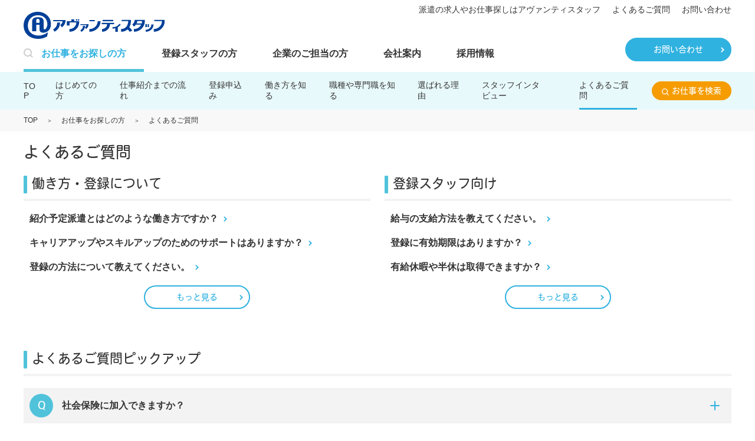

--- FILE ---
content_type: text/html; charset=UTF-8
request_url: https://www.avantistaff.com/job/faq/
body_size: 30661
content:
<!DOCTYPE html>
<html lang="ja">
<head prefix="og: http://ogp.me/ns# fb: http://ogp.me/ns/fb# article: http://ogp.me/ns/article#">
  <meta charset="UTF-8">
  <meta http-equiv="x-ua-compatible" content="ie=edge">
  <meta name="viewport" content="width=device-width, initial-scale=1">
  <meta name="format-detection" content="telephone=no">
  <meta name="description" content="よくあるご質問のページです。人材派遣会社アヴァンティスタッフは、みずほ銀行・丸紅と30年以上の強いつながりを持つパーソルグループの総合人材サービス企業です。">
  <title>よくあるご質問 | 派遣・人材派遣はアヴァンティスタッフ</title>
  <link rel="icon" type="image/vnd.microsoft.icon" href="https://www.avantistaff.com/flont_screen/images/common/favicon.ico">
  <link rel="stylesheet" href="https://www.avantistaff.com/flont_screen/css/style.css?20230808">
  <link rel="stylesheet" href="https://www.avantistaff.com/flont_screen/css/page/job.css">
  <script src="https://ajax.googleapis.com/ajax/libs/jquery/3.7.1/jquery.min.js"></script>

  <!-- Webフォント -->
  <script>
    (function(d) {
      var config = {
        kitId: 'vza5aht',
        scriptTimeout: 3000,
        async: true
      },
      h=d.documentElement,t=setTimeout(function(){h.className=h.className.replace(/\bwf-loading\b/g,"")+" wf-inactive";},config.scriptTimeout),tk=d.createElement("script"),f=false,s=d.getElementsByTagName("script")[0],a;h.className+=" wf-loading";tk.src='https://use.typekit.net/'+config.kitId+'.js';tk.async=true;tk.onload=tk.onreadystatechange=function(){a=this.readyState;if(f||a&&a!="complete"&&a!="loaded")return;f=true;clearTimeout(t);try{Typekit.load(config)}catch(e){}};s.parentNode.insertBefore(tk,s)
    })(document);
  </script>

<!-- Google Tag Manager -->
<script>(function(w,d,s,l,i){w[l]=w[l]||[];w[l].push({'gtm.start':
new Date().getTime(),event:'gtm.js'});var f=d.getElementsByTagName(s)[0],
j=d.createElement(s),dl=l!='dataLayer'?'&l='+l:'';j.async=true;j.src=
'https://www.googletagmanager.com/gtm.js?id='+i+dl;f.parentNode.insertBefore(j,f);
})(window,document,'script','dataLayer','GTM-KGM9NH8');</script>
<!-- End Google Tag Manager --></head>
<body>
<!-- Google Tag Manager (noscript) -->
<noscript><iframe src="https://www.googletagmanager.com/ns.html?id=GTM-KGM9NH8"
height="0" width="0" style="display:none;visibility:hidden"></iframe></noscript>
<!-- End Google Tag Manager (noscript) -->


<header>
        </footer>

<script src="https://www.avantistaff.com/flont_screen/js/pagetop.js"></script>
<script src="https://www.avantistaff.com/flont_screen/js/sp-drawer.js"></script>
<script src="https://www.avantistaff.com/flont_screen/js/internal.js"></script>
<script src="https://www.avantistaff.com/flont_screen/js/toggle.js"></script>

<script src="/flont_screen/js/common.js?20220801"></script>
</body>
</html>
<!-- ヘッダー -->
<div class="header">
  <div class="header-cont">
    <!-- ロゴ -->
    <div class="header-logo">
      <a href="https://www.avantistaff.com"><img src="https://www.avantistaff.com/flont_screen/images/common/logo.svg" alt="アヴァンティスタッフ"></a>
    </div>

    <!-- PCナビゲーション -->
    <nav class="header-nav pc">
      <ul class="header-nav__menu">
        <li>
          <a href="https://www.avantistaff.com/job/" class="current">
            <span class="header-nav__menu--search">
              <svg xmlns="http://www.w3.org/2000/svg" width="16" height="16" viewBox="0 0 16 16"><rect class="a" width="16" height="16"/><path class="b" d="M15.9,14.5l-3.3-3.3A6.847,6.847,0,0,0,14,7,6.957,6.957,0,0,0,7,0,6.957,6.957,0,0,0,0,7a6.957,6.957,0,0,0,7,7,6.847,6.847,0,0,0,4.2-1.4l3.3,3.3ZM2,7A4.951,4.951,0,0,1,7,2a4.951,4.951,0,0,1,5,5,4.951,4.951,0,0,1-5,5A4.951,4.951,0,0,1,2,7Z" transform="translate(0 0.048)"/></svg>
            </span>
            お仕事をお探しの方
          </a>
        </li>
        <li><a href="https://www.avantistaff.com/staff/" class="">登録スタッフの方</a></li>
        <li><a href="https://www.avantistaff.com/client/" class="">企業のご担当の方</a></li>
        <li><a href="https://www.avantistaff.com/corporate/" class="">会社案内</a></li>
        <li><a href="https://www.avantistaff.com/recruit/" class="">採用情報</a></li>
      </ul>
    </nav><!-- /.header-nav -->

    <!-- キャッチ・サブメニュー・電話番号等 -->
    <section class="header-sub">
      <div class="header-sub__primary">
        <p class="header-sub__catch">派遣の求人やお仕事探しはアヴァンティスタッフ</p>
        <ul class="header-sub__menu">
          <li><a href="https://www.avantistaff.com/job/faq/">よくあるご質問</a></li>
          <li><a href="https://www.avantistaff.com/inquiry_list/">お問い合わせ</a></li>
        </ul>
      </div><!-- /.header-sub__primary -->
      <!--<div class="header-sub__tel">
        0120-02-0806
      </div>--><!-- .header-sub__tel -->
      <div class="header-sub__cv">
        <!--<a href="https://www.avantistaff.com/job/registration/" class="btn btn-small cvbtn">登録申込み</a>-->
        <a href="https://www.avantistaff.com/inquiry_list/" class="btn btn-small normalbtn-arrow">お問い合わせ</a>
      </div><!-- /.header-sub__cv -->
    </section><!-- /.header-sub -->

    <!-- スマホナビゲーション -->
    <nav class="sp-nav sp">
      <ul class="sp-nav__menu">
        <li class="sp-nav__menu--search">
          <a href="https://www.avantistaff.com/job/search?&kantan_search=true&order=new">
            <figure><img src="https://www.avantistaff.com/flont_screen/images/common/ico-sp-nav-search.svg" alt="お仕事検索"></figure>
            <span>お仕事検索</span>
          </a>
        </li>
        <li class="sp-nav__menu--bookmark">
          <a href="https://www.avantistaff.com/job/keep/">
            <figure><img src="https://www.avantistaff.com/flont_screen/images/common/ico-sp-bookmark.svg" alt="ブックマーク"></figure>
            <span>ブックマーク</span>
          </a>
        </li>
        <li class="sp-nav__menu--entry">
          <a href="https://www.avantistaff.com/job/registration/">
            <figure><img src="https://www.avantistaff.com/flont_screen/images/common/ico-sp-entry.svg" alt="登録申込み"></figure>
            <span>登録申込み</span>
          </a>
        </li>
      </ul><!-- /.sp-nav__menu -->
    </nav><!-- /.sp-nav -->

    <!-- ハンバーガーメニュー -->
    <button class="sp-hambtn">
      <div class="sp-hambtn__line">
        <span></span>
        <span></span>
        <span></span>
      </div>
    </button>
  </div><!-- /.header-cont -->
</div><!-- /.header -->

<!-- スマホ展開メニュー -->
<div class="sp-drawer sp">
  <!--<div class="sp-drawer__cv">
    <a href="https://www.avantistaff.com/job/registration/" class="btn btn-large cvbtn-arrow">登録申込み</a>
  </div>--><!-- /.sp-drawer__cv -->
  <ul class="sp-drawer__menu">
    <li class="havechild">
      <a href="">お仕事をお探しの方</a>
      <ul class="sp-drawer__menu--child">
        <li><a href="https://www.avantistaff.com/job/">お仕事をお探しの方</a></li>
        <li><a href="https://www.avantistaff.com/job/about/">はじめての方</a></li>
        <li><a href="https://www.avantistaff.com/job/flow/">仕事紹介までの流れ</a></li>
        <li><a href="https://www.avantistaff.com/job/registration/">登録申込み</a></li>
        <li><a href="https://www.avantistaff.com/job/ways/">働き方を知る</a></li>
        <li class="havechild">
          <a href="">業界や職種を知る</a>
          <ul class="sp-drawer__menu--grandchild">
            <li><a href="https://www.avantistaff.com/job/know/">業界や職種を知る</a></li>
            <li><a href="https://www.avantistaff.com/job/know/office/">オフィスワーク（事務職）のお仕事</a></li>
            <li><a href="https://www.avantistaff.com/job/know/finance/">金融業界のお仕事</a></li>
            <li><a href="https://www.avantistaff.com/job/know/trade/">貿易・商社のお仕事</a></li>
          </ul>
        </li>
        <li><a href="https://www.avantistaff.com/job/reason/">選ばれる理由</a></li>
        <li class="havechild">
          <a href="">スタッフインタビュー</a>
          <ul class="sp-drawer__menu--grandchild">
            <li><a href="https://www.avantistaff.com/job/interviews/">スタッフインタビュー</a></li>
            <li><a href="https://www.avantistaff.com/job/interviews/office/">オフィスワーク・事務系のスタッフの声</a></li>
            <li><a href="https://www.avantistaff.com/job/interviews/finance/">金融業界で働くスタッフの声</a></li>
            <li><a href="https://www.avantistaff.com/job/interviews/trade/">貿易・商社で働くスタッフの声</a></li>
          </ul><!-- /.sp-drawer__menu--grandchild -->
        </li>
        <li class="havechild">
          <a href="">よくあるご質問</a>
          <ul class="sp-drawer__menu--grandchild">
            <li><a href="https://www.avantistaff.com/job/faq/">よくあるご質問</a></li>
            <li><a href="https://www.avantistaff.com/job/faq/ways/">働き方・登録方法</a></li>
            <li><a href="https://www.avantistaff.com/job/faq/staff/">登録スタッフ向け</a></li>
          </ul><!-- /.sp-drawer__menu--grandchild -->
        </li>
      </ul><!-- /.sp-drawer__menu--child -->
    </li>
    <li class="havechild">
      <a href="https://www.avantistaff.com/staff/">登録スタッフの方</a>
      <ul class="sp-drawer__menu--child">
        <li><a href="https://www.avantistaff.com/staff/">登録スタッフの方</a></li>
        <li class="havechild">
          <a href="">キャリアサポート</a>
          <ul class="sp-drawer__menu--grandchild">
            <li><a href="https://www.avantistaff.com/staff/seminar/">キャリアサポート</a></li>
            <li><a href="https://www.avantistaff.com/staff/seminar/skillup/">スキルアップガイド</a></li>
          </ul><!-- /.sp-drawer__menu--grandchild -->
        </li>
        <li><a href="https://www.avantistaff.com/staff/benefit/">給与福利厚生</a></li>
        <li><a href="https://www.avantistaff.com/staff/recheck/">登録情報の変更</a></li>
      </ul><!-- /.sp-drawer__menu--child -->
    </li>
    <li class="havechild">
      <a href="">企業のご担当の方</a>
      <ul class="sp-drawer__menu--child">
        <li><a href="https://www.avantistaff.com/client/">企業のご担当の方</a></li>
        <li><a href="https://www.avantistaff.com/client/topics/">お知らせ情報</a></li>
        <li class="havechild">
          <a href="">人材派遣</a>
          <ul class="sp-drawer__menu--grandchild">
            <li><a href="https://www.avantistaff.com/client/temporary/">人材派遣</a></li>
            <li><a href="https://www.avantistaff.com/client/temporary/list/">対応職種</a></li>
            <li><a href="https://www.avantistaff.com/client/temporary/know/">派遣スタッフを受け入れるにあたって</a></li>
          </ul><!-- /.sp-drawer__menu--grandchild -->
        </li>
        <li><a href="https://www.avantistaff.com/client/temptoperm/">紹介予定派遣</a></li>
        <li><a href="https://www.avantistaff.com/client/senior/">シニアプロフェッショナル</a></li>
        <li class="havechild">
          <a href="">アウトソーシング</a>
          <ul class="sp-drawer__menu--grandchild">
            <li><a href="https://www.avantistaff.com/client/outsourcing/">アウトソーシング</a></li>
            <li><a href="https://www.avantistaff.com/client/outsourcing/overview/">サービス概要</a></li>
            <li><a href="https://www.avantistaff.com/client/outsourcing/case/">事例紹介</a></li>
          </ul><!-- /.sp-drawer__menu--grandchild -->
        </li>
        <li class="havechild">
          <a href="">ランゲージ研修</a>
          <ul class="sp-drawer__menu--grandchild">
            <li><a href="https://www.avantistaff.com/client/language/">ランゲージ研修</a></li>
            <li><a href="https://www.avantistaff.com/client/language/program/">研修プログラム</a></li>
          </ul><!-- /.sp-drawer__menu--grandchild -->
        </li>
        <li class="havechild">
          <a href="">教育研修</a>
          <ul class="sp-drawer__menu--grandchild">
            <li><a href="https://www.avantistaff.com/client/training/">教育研修</a></li>
            <li><a href="https://www.avantistaff.com/client/training/employee/">新入社員向け公開講座</a></li>
            <li><a href="https://www.avantistaff.com/client/training/consulting/">人事諸制度コンサルティング</a></li>
          </ul><!-- /.sp-drawer__menu--grandchild -->
        </li>
        <li><a href="https://www.avantistaff.com/client/inquiry/">お問い合わせ・資料請求</a></li>
      </ul><!-- /.sp-drawer__menu--child -->
    </li>
    <li class="havechild">
      <a href="">会社案内</a>
      <ul class="sp-drawer__menu--child">
        <li><a href="https://www.avantistaff.com/corporate/">会社案内</a></li>
        <li><a href="https://www.avantistaff.com/corporate/outline/">会社概要</a></li>
        <li><a href="https://www.avantistaff.com/corporate/philosophy/">社長メッセージ・グループ経営理念</a></li>
        <li><a href="https://www.avantistaff.com/corporate/group/">当社のバックボーン</a></li>
        <li><a href="https://www.avantistaff.com/corporate/grouplist/">拠点一覧</a></li>
        <li><a href="https://www.avantistaff.com/corporate/margin/">労働者派遣事業の状況</a></li>
        <li><a href="https://www.avantistaff.com/corporate/yuryohaken/">優良事業者認定</a></li>
        <li><a href="https://www.avantistaff.com/corporate/eruboshi/">えるぼし認定</a></li>
        <li><a href="https://www.avantistaff.com/corporate/multistakeholder/">マルチステークホルダー方針</a></li>
        <li><a href="https://www.avantistaff.com/corporate/character/">当社キャラクター</a></li>
        <li><a href="https://www.avantistaff.com/corporate/inquiry/">お問い合わせ</a></li>
      </ul><!-- /.sp-drawer__menu--child -->
    </li>
    <li class="nonchild"><a href="https://www.avantistaff.com/recruit/">採用情報</a></li>
  </ul><!-- /.sp-drawer__menu -->
  <div class="sp-drawer__contact">
    <h3>お問い合わせ</h3>
    <!--<div class="sp-drawer__contact--tel">
      <a href="tel:0120020806" class="btn">0120-02-0806</a>
    </div>--><!-- /.sp-drawer__contact--tel -->
    <div class="sp-drawer__contact--mail">
      <a href="https://www.avantistaff.com/inquiry_list/" class="btn normalbtn-arrow">お問い合わせフォーム</a>
    </div><!-- /.sp-drawer__contact--mail -->
  </div><!-- /.sp-drawer__contact -->
</div><!-- /.sp-drawer -->
<!-- /ヘッダー -->
  <div class="header-subcont header-submenu">
    <nav>
      <ul class="header-submenu__nav">
        <li><a href="https://www.avantistaff.com/job/">TOP</a></li>
        <li><a href="https://www.avantistaff.com/job/about/">はじめての方</a></li>
        <li><a href="https://www.avantistaff.com/job/flow/">仕事紹介までの流れ</a></li>
        <li><a href="https://www.avantistaff.com/job/registration/">登録申込み</a></li>
        <li><a href="https://www.avantistaff.com/job/ways/">働き方を知る</a></li>
        <li><a href="https://www.avantistaff.com/job/know/">職種や専門職を知る</a></li>
        <li><a href="https://www.avantistaff.com/job/reason/">選ばれる理由</a></li>
        <li><a href="https://www.avantistaff.com/job/interviews/">スタッフインタビュー</a></li>
        <li><a href="https://www.avantistaff.com/job/faq/" class="current">よくあるご質問</a></li>
        <li><a href="https://www.avantistaff.com/job/search?&kantan_search=true&order=new" class="btn searchbtn searchbtn-small">お仕事を検索</a></li>
      </ul>
    </nav>
  </div><!-- /.header-subcont -->
  <div class="breadcrumb">
    <div class="breadcrumb__inner">
      <ul class="breadcrumb__list">
        <li><a href="https://www.avantistaff.com/">TOP</a></li>
        <li><a href="https://www.avantistaff.com/job/">お仕事をお探しの方</a></li>
        <li>よくあるご質問</li>
      </ul>
    </div><!-- /.breadcrumb__inner -->
  </div><!-- /.breadcrumb -->
</header>

<main class="main">
  <article class="container">
    <h1 class="ttl">よくあるご質問</h1>

    <div class="job-faq__cover">
      <!-- 働き方・登録について -->
      <section class="job-faq">
        <h2 class="ttl">働き方・登録について</h2>
        <ul class="job-faq__list">
          <li><a href="https://www.avantistaff.com/job/faq/ways/#pickup1">紹介予定派遣とはどのような働き方ですか？</a></li>
          <li><a href="https://www.avantistaff.com/job/faq/ways/#pickup2">キャリアアップやスキルアップのためのサポートはありますか？</a></li>
          <li><a href="https://www.avantistaff.com/job/faq/ways/#consider_faq">登録の方法について教えてください。</a></li>
        </ul>
        <div class="job-faq__btn"><a href="https://www.avantistaff.com/job/faq/ways/" class="btn btn-small normalbtn-arrow-turn">もっと見る</a></div>
      </section><!-- /.job-faq -->

      <!-- 登録スタッフ向け -->
      <section class="job-faq">
        <h2 class="ttl">登録スタッフ向け</h2>
        <ul class="job-faq__list">
          <li><a href="https://www.avantistaff.com/job/faq/staff/#salary">給与の支給方法を教えてください。</a></li>
          <li><a href="https://www.avantistaff.com/job/faq/staff/#pickup1">登録に有効期限はありますか？</a></li>
          <li><a href="https://www.avantistaff.com/job/faq/staff/#benefit">有給休暇や半休は取得できますか？</a></li>
        </ul>
        <div class="job-faq__btn"><a href="https://www.avantistaff.com/job/faq/staff" class="btn btn-small normalbtn-arrow-turn">もっと見る</a></div>
      </section><!-- /.job-faq -->
    </div>

    <!-- よくあるご質問ピックアップ -->
    <section class="job-faq">
      <h2 class="ttl">よくあるご質問ピックアップ</h2>
      <dl class="faq-toggle">
        <dt class="toggle">
          <p class="txt">社会保険に加入できますか？</p>
        </dt>
        <dd class="toggle-cont">
          <p class="txt">法律に定められた加⼊基準を満たした働き⽅をする場合は、健康保険・厚⽣年⾦保険・雇⽤保険に加⼊していただきます。</p>
          <div class="arrowlink"><a href="https://www.avantistaff.com/staff/benefit/#insurance">社会保険について</a></div>
        </dd>
      </dl>
      <dl class="faq-toggle">
        <dt class="toggle">
          <p class="txt">Web給与明細について教えてください。</p>
        </dt>
        <dd class="toggle-cont">
          <p class="txt">Web給与明細は、パソコン・スマートフォンなどのWebブラウザで給与明細情報を閲覧するシステムです。<br>下記バナーからWeb給与明細ログインページにアクセスできます。<br>ログインには「スタッフNo.」と「パスワード」が必要です。パスワードは、「はじめて就業された⽅」、「6か⽉間給与⽀給がなく再度就業された⽅」宛に、最初の給与⽀給⽉のみ郵送する給与明細書（書⾯）に記載しています。（翌⽉以降は郵送しません）<br>詳しくは、Web給与明細ログインページにあるマニュアルをご覧ください。<br>※暗号化通信を使⽤しているため、未対応の端末・Webブラウザでは閲覧できません。最新バージョンのWebブラウザをご利⽤ください<br>※インターネットを利⽤できる環境がないなどWeb給与明細が閲覧できない⽅は、営業担当者までご相談下さい</p>
          <div class="job-faq__bnr">
            <a href="https://area34.smp.ne.jp/area/p/ocpe4sikdo4malgqj9/egwd0K/login.html" target="_blank"><img src="https://www.avantistaff.com/flont_screen/images/job/benefit-bnr.png" alt="Web給与明細"></a>
          </div>
        </dd>
      </dl>
      <dl class="faq-toggle">
        <dt class="toggle">
          <p class="txt">登録情報の変更・追加手続きについて教えてください。</p>
        </dt>
        <dd class="toggle-cont">
          <p class="txt">Web上で⼿続きしていただくことができます。</p>
          <div class="arrowlink"><a href="https://www.avantistaff.com/staff/recheck/">登録情報の変更について</a></div>
        </dd>
      </dl>
    </section>
    <!-- /.job-faq -->

    <!-- お問い合わせ -->
    <section class="job-faq-contact">
      <div class="job-faq-contact__inner">
        <h2 class="job-faq-contact__ttl">お問い合わせ</h2>
        <p class="job-faq-contact__txt">ご不明な点がございましたら下記よりお問い合わせください。</p>
        <div class="job-faq-contact__btn">
          <div class="job-faq-contact__btn--mail job-faq-contact__btn--item">
            <a href="https://www.avantistaff.com/inquiry_list/" class="btn btn-small normalbtn-arrow">お問い合わせフォーム</a>
          </div><!-- /.job-faq-contact__btn--mail -->
          <div class="job-faq-contact__btn--list job-faq-contact__btn--item">
            <a href="https://www.avantistaff.com/inquiry/27/#list" class="btn btn-small normalbtn-arrow-turn">一覧はこちら</a>
          </div>
        </div><!-- /.job-faq-contact__btn -->
      </div><!-- /.job-faq-contact__inner -->
    </section><!-- /.job-faq-contact -->

    <!-- 登録をお考えの方へ -->
    <section class="job-consider" id="consider">
      <h2 class="ttl">登録をお考えの方へ</h2>
      <p class="txt">アヴァンティスタッフでのお仕事がはじめての方に向けたコンテンツをご紹介します。</p>
      <ul class="consider">
        <li><a href="https://www.avantistaff.com/job/about/">はじめての方</a></li>
        <li><a href="https://www.avantistaff.com/job/flow/">お仕事紹介までの流れ</a></li>
        <li><a href="https://www.avantistaff.com/job/ways/">働き方を知る</a></li>
        <li><a href="https://www.avantistaff.com/job/know/">業界や職種を知る</a></li>
        <li><a href="https://www.avantistaff.com/job/reason/">選ばれる理由</a></li>
        <li><a href="https://www.avantistaff.com/job/interviews/">スタッフインタビュー</a></li>
      </ul>
    </section><!-- /.job-consider -->

    <!-- 登録予約 -->
    <section class="reservation-box doublebtn">
      <div class="reservation-box__cont">
        <div class="reservation-box__detail">
          <h2>3分でカンタン登録予約</h2>
          <p>
            お仕事へのエントリーには登録が必要です。<br>
            登録がまだの方は、登録申込みをお願い致します。
          </p>
        </div><!-- /.reservation-box__detail -->
        <div class="reservation-box__cv">
          <div class="reservation-box__cv--item">
            <a href="https://www.avantistaff.com/job/registration/" class="btn btn-large cvbtn-arrow">登録申込み</a>
          </div>
          <div class="reservation-box__cv--item">
            <a href="https://www.avantistaff.com/job/flow/" class="btn btn-large normalbtn-arrow-turn">お仕事紹介までの流れ</a>
          </div>
        </div><!-- /.reservation-box__cv -->
      </div><!-- /.reservation-box__cont -->
    </section><!-- /.reservation-box -->

    <!-- お問い合わせ -->
    <section class="job-contact">
      <h2 class="ttl">お問い合わせ</h2>
      <p class="txt">ご不明な点がございましたら、「よくあるご質問」ページをまずご一読ください。<br>※お問い合わせフォームも下記リンクからご利用ください。</p>
      <div class="job-contact__flow arrowlink">
        <a href="https://www.avantistaff.com/job/faq/">よくあるご質問</a>
      </div><!-- /.job-contact__flow -->
          </section><!-- /.job-contact -->

  </article><!-- /.container -->
</main>

<footer>
  



<!-- フッターメニュー -->
<section class="footer-menu">
  <div class="footer-menu__inner">
    <figure class="footer-menu__logo sp">
      <a href="https://www.avantistaff.com"><img src="https://www.avantistaff.com/flont_screen/images/common/ft-logo.svg" alt="アヴァンティスタッフ"></a>
    </figure>
    <div class="footer-menu__cont">
      <div class="footer-menu__item">
        <h2><a href="https://www.avantistaff.com/job/">お仕事をお探しの方</a></h2>
        <ul class="footer-menu__list">
          <li><a href="https://www.avantistaff.com/job/about/">はじめての方</a></li>
          <li><a href="https://www.avantistaff.com/job/flow/">仕事紹介までの流れ</a></li>
          <li><a href="https://www.avantistaff.com/job/registration/">登録申込み</a></li>
          <li><a href="https://www.avantistaff.com/job/ways/">働き方を知る</a></li>
          <li><a href="https://www.avantistaff.com/job/know/">業界や職種を知る</a></li>
          <li><a href="https://www.avantistaff.com/job/reason/">選ばれる理由</a></li>
          <li><a href="https://www.avantistaff.com/job/interviews/">スタッフインタビュー</a></li>
          <li><a href="https://www.avantistaff.com/job/faq/">よくあるご質問</a></li>
        </ul>
      </div><!-- /.footer-menu__item -->
      <div class="footer-menu__item">
        <h2><a href="https://www.avantistaff.com/staff/">登録スタッフの方</a></h2>
        <ul class="footer-menu__list">
          <li><a href="https://www.avantistaff.com/staff/seminar/">キャリアサポート</a></li>
          <li><a href="https://www.avantistaff.com/staff/seminar/skillup/">スキルアップガイド</a></li>
          <li><a href="https://www.avantistaff.com/staff/benefit/">給与・福利厚生</a></li>
          <li><a href="https://www.avantistaff.com/staff/recheck/">登録情報の変更</a></li>
          <li><a href="https://www.avantistaff.com/inquiry_list/">お問い合わせ</a></li>
        </ul>
      </div><!-- /.footer-menu__item -->
      <div class="footer-menu__item">
        <h2><a href="https://www.avantistaff.com/client/">企業のご担当の方</a></h2>
        <ul class="footer-menu__list">
          <li><a href="https://www.avantistaff.com/client/topics/">お知らせ</a></li>
          <li><a href="https://www.avantistaff.com/client/temporary/">人材派遣</a></li>
          <li><a href="https://www.avantistaff.com/client/permanent/">人材紹介</a></li>
          <li><a href="https://www.avantistaff.com/client/temptoperm/">紹介予定派遣</a></li>
          <li><a href="https://www.avantistaff.com/client/senior/">シニアプロフェッショナル</a></li>
          <li><a href="https://www.avantistaff.com/client/outsourcing/">アウトソーシング</a></li>
          <li><a href="https://www.avantistaff.com/client/language/">ランゲージ研修</a></li>
          <li><a href="https://www.avantistaff.com/client/training/">教育研修</a></li>
          <li><a href="https://www.avantistaff.com/client/inquiry/">お問い合わせ・資料請求入力</a></li>
        </ul>
      </div><!-- /.footer-menu__item -->
      <div class="footer-menu__item">
        <h2><a href="https://www.avantistaff.com/corporate/">会社案内</a></h2>
        <ul class="footer-menu__list">
          <li><a href="https://www.avantistaff.com/corporate/philosophy/">社長メッセージ・グループ経営理念</a></li>
          <li><a href="https://www.avantistaff.com/corporate/group/">当社のバックボーン</a></li>
          <li><a href="https://www.avantistaff.com/corporate/grouplist/">拠点一覧</a></li>
          <li><a href="https://www.avantistaff.com/corporate/margin/">労働者派遣事業の状況</a></li>
          <li><a href="https://www.avantistaff.com/corporate/yuryohaken/">優良派遣事業者認定</a></li>
          <li><a href="https://www.avantistaff.com/corporate/eruboshi/">えるぼし認定</a></li>
          <li><a href="https://www.avantistaff.com/corporate/multistakeholder/">マルチステークホルダー方針</a></li>
          <li><a href="https://www.avantistaff.com/corporate/character/">当社キャラクター</a></li>
          <li><a href="https://www.avantistaff.com/corporate/inquiry/">お問い合わせ</a></li>
        </ul>
      </div><!-- /.footer-menu__item -->
      <div class="footer-menu__item">
        <h2><a href="https://www.avantistaff.com/recruit/">採用情報</a></h2>
        <ul class="footer-menu__list">
          <li><a href="https://www.avantistaff.com/lp/line/">お友達をご紹介ください！</a></li>
          <li><a href="https://www.avantistaff.com/lp/new/">新卒・第二新卒のお仕事</a></li>
        </ul>
      </div><!-- /.footer-menu__item -->
    </div><!-- /.footer-menu__cont -->
  </div><!-- /.footer-menu__inner -->

  <div class="footer-menu__bottom sp">
    <ul class="footer-menu__bottom-list">
      <li><a href="https://www.avantistaff.com/corporate/privacypolicy/">個人情報保護方針</a></li>
      <li><a href="https://www.avantistaff.com/corporate/terms/">個人情報の取り扱いについて</a></li>
      <li><a href="https://www.avantistaff.com/corporate/terms/management/">お客さまの個人情報について</a></li>
      <li><a href="https://www.avantistaff.com/corporate/securitypolicy/">情報セキュリティ基本方針</a></li>
      <li><a href="https://www.avantistaff.com/corporate/sitepolicy/">サイトポリシー</a></li>
    </ul>
  </div>
</section><!-- /.footer-menu -->

<!-- コピーライト -->
<div class="copyright">
  <div class="copyright__inner">
    <div class="copyright__cont">
      <ul class="copyright__menu">
        <li><a href="https://www.avantistaff.com/corporate/terms/">個人情報の取り扱いについて</a></li>
        <li><a href="https://www.avantistaff.com/corporate/terms/management/">お客さまの個人情報について</a></li>
        <li><a href="https://www.avantistaff.com/corporate/sitepolicy/">サイトポリシー</a></li>
        <li><a href="https://www.avantistaff.com/corporate/privacypolicy/">個人情報保護方針</a></li>
        <li><a href="https://www.avantistaff.com/corporate/securitypolicy/">情報セキュリティ基本方針</a></li>
      </ul><!-- /.copyright__menu -->
      <p class="copyright__txt">&copy;2025 <a href="https://www.avantistaff.com/">株式会社アヴァンティスタッフ</a> All rights reserved.</p>
    </div><!-- /.copyright__cont -->
  </div><!-- /.copyright__inner -->
</div><!-- /.copyright -->

<!-- ページトップ -->
<div class="pagetop">
  <button class="pagetop-btn">
    <img src="https://www.avantistaff.com/flont_screen/images/common/pagetop.svg" alt="ページトップ">
  </button>
</div><!-- /.pagetop -->
<!-- /フッターメニュー -->


--- FILE ---
content_type: text/css
request_url: https://www.avantistaff.com/flont_screen/css/style.css?20230808
body_size: 206604
content:
@charset "UTF-8";
/* ==============================================================
*  ベース
* ============================================================ */
*, *::before, *::after {
  -webkit-box-sizing: border-box;
          box-sizing: border-box;
}

html, body, h1, h2, h3, h4, ul, ol, dl, li, dt, dd, p, div, span, img, a, table, tr, th, td {
  margin: 0;
  padding: 0;
  border: 0;
  vertical-align: baseline;
}

article, header, footer, main, aside, figure, figcaption, nav, section {
  display: block;
}

body {
  font-family: "メイリオ", "Meiryo", sans-serif;
  font-size: 16px;
  font-weight: 400;
  margin: 0;
  padding: 0;
  scroll-behavior: smooth;
  text-rendering: optimizeSpeed;
  line-break: strict;
  word-break: break-word;
  overflow-wrap: break-word;
  word-wrap: break-word;
  -webkit-font-smoothing: antialiased;
  -ms-text-size-adjust: 100%;
  -webkit-text-size-adjust: 100%;
  color: #333;
}

h1, h2, h3, h4, h5, h6 {
  clear: both;
}

p {
  margin: 0;
}

strong {
  font-weight: bold;
}

main {
  overflow: hidden;
}

img {
  max-width: 100%;
  vertical-align: bottom;
  border: none;
  outline: none;
}

figure {
  padding: 0;
  margin: 0;
  -webkit-margin-before: 0;
          margin-block-start: 0;
  -webkit-margin-after: 0;
          margin-block-end: 0;
  -webkit-margin-start: 0;
          margin-inline-start: 0;
  -webkit-margin-end: 0;
          margin-inline-end: 0;
  line-height: 1;
}

ul {
  list-style: none;
  margin: 0;
  padding: 0;
}

button {
  margin: 0;
  padding: 0;
  border: none;
  border-radius: 0;
  outline: none;
  background: none;
  cursor: pointer;
  -webkit-transition: all .3s ease-in-out;
  transition: all .3s ease-in-out;
}

a {
  text-decoration: none;
  color: #333;
  -webkit-transition: all .3s ease-in-out;
  transition: all .3s ease-in-out;
}

@media screen and (min-width: 769px) {
  a[href^="tel:"] {
    pointer-events: none;
  }
}

.sp {
  display: none;
}

.overlay {
  overflow-y: hidden;
  width: 100vw;
  height: 100vh;
}

.overlay::before {
  content: "";
  position: fixed;
  top: 0;
  left: 0;
  width: 100vw;
  height: 100vh;
  background: rgba(51, 51, 51, 0.38);
  z-index: 2;
}

.container {
  width: 1200px;
  margin: 0 auto;
  padding: 3px 0 100px;
}

@media screen and (max-width: 1240px) {
  .container {
    width: 94.6%;
  }
}

@media screen and (max-width: 768px) {
  .container {
    padding: 3px 0 24vw;
  }
}

.contents {
  display: -webkit-box;
  display: -ms-flexbox;
  display: flex;
  -webkit-box-pack: justify;
      -ms-flex-pack: justify;
          justify-content: space-between;
  -webkit-box-align: start;
      -ms-flex-align: start;
          align-items: flex-start;
  margin: 0 0 70px;
}

@media screen and (max-width: 768px) {
  .contents {
    -ms-flex-wrap: wrap;
        flex-wrap: wrap;
    margin: 0 0 18.6vw;
  }
}

.main-cont {
  -webkit-box-flex: 1;
      -ms-flex: 1;
          flex: 1;
  overflow: hidden;
}

p.txt {
  margin: 0 0 30px;
  line-height: 1.75;
}

@media screen and (max-width: 768px) {
  p.txt {
    margin: 0 0 5.3vw;
    line-height: 1.72;
    font-size: 2.9333333333vw;
  }
}

.txt__notes {
  color: #f00;
}

@media screen and (max-width: 768px) {
  .pc {
    display: none;
  }
  .sp {
    display: block;
  }
}

.u-mt-0 {
  margin-top: 0px !important;
}

.u-mb-0 {
  margin-bottom: 0px !important;
}

.u-ml-0 {
  margin-left: 0px !important;
}

.u-mr-0 {
  margin-right: 0px !important;
}

.u-mt-1 {
  margin-top: 8px !important;
}

.u-mb-1 {
  margin-bottom: 8px !important;
}

.u-ml-1 {
  margin-left: 8px !important;
}

.u-mr-1 {
  margin-right: 8px !important;
}

.u-mt-2 {
  margin-top: 16px !important;
}

.u-mb-2 {
  margin-bottom: 16px !important;
}

.u-ml-2 {
  margin-left: 16px !important;
}

.u-mr-2 {
  margin-right: 16px !important;
}

.u-mt-3 {
  margin-top: 24px !important;
}

.u-mb-3 {
  margin-bottom: 24px !important;
}

.u-ml-3 {
  margin-left: 24px !important;
}

.u-mr-3 {
  margin-right: 24px !important;
}

.u-mt-4 {
  margin-top: 32px !important;
}

.u-mb-4 {
  margin-bottom: 32px !important;
}

.u-ml-4 {
  margin-left: 32px !important;
}

.u-mr-4 {
  margin-right: 32px !important;
}

.u-mt-5 {
  margin-top: 40px !important;
}

.u-mb-5 {
  margin-bottom: 40px !important;
}

.u-ml-5 {
  margin-left: 40px !important;
}

.u-mr-5 {
  margin-right: 40px !important;
}

.u-align-left {
  text-align: left !important;
}

.u-align-center {
  text-align: center !important;
}

.u-align-right {
  text-align: right !important;
}

/* ==============================================================
*  レイアウト
* ============================================================ */
@-webkit-keyframes hdfix {
  0% {
    opacity: 0;
    -webkit-transform: translateY(-30px);
            transform: translateY(-30px);
  }
  100% {
    opacity: 1;
    -webkit-transform: translateY(0);
            transform: translateY(0);
  }
}
@keyframes hdfix {
  0% {
    opacity: 0;
    -webkit-transform: translateY(-30px);
            transform: translateY(-30px);
  }
  100% {
    opacity: 1;
    -webkit-transform: translateY(0);
            transform: translateY(0);
  }
}

@-webkit-keyframes navhov {
  0% {
    width: 0;
  }
  100% {
    width: 100%;
  }
}

@keyframes navhov {
  0% {
    width: 0;
  }
  100% {
    width: 100%;
  }
}

.fixed {
  width: 100%;
  position: fixed;
  top: 0;
  left: 0;
  z-index: 3;
  -webkit-animation: hdfix .5s forwards;
          animation: hdfix .5s forwards;
}

.header {
  width: 1200px;
  margin: 0 auto;
  padding: 0 0 5px;
  background: #fff;
  position: relative;
  z-index: 3;
}

@media screen and (max-width: 1240px) {
  .header {
    width: 94.6%;
  }
}

@media screen and (max-width: 768px) {
  .header {
    width: 100%;
    padding: 0;
    border-bottom: solid 1px #E4E4E4;
  }
}

.header--inc {
  padding: 0;
}

@media screen and (max-width: 768px) {
  .header--inc {
    border-bottom: 0;
  }
}

.header-cont {
  position: relative;
  z-index: 3;
}

@media screen and (max-width: 768px) {
  .header-cont {
    display: -webkit-box;
    display: -ms-flexbox;
    display: flex;
    -webkit-box-pack: justify;
        -ms-flex-pack: justify;
            justify-content: space-between;
    -webkit-box-align: center;
        -ms-flex-align: center;
            align-items: center;
    padding: 0 0 0 15px;
    height: 16vw;
  }
}

@media (max-width: 767px) and (orientation: landscape) {
  .header-cont {
    height: 60px;
  }
}

.header-logo {
  padding: 20px 0 0;
}

@media screen and (max-width: 768px) {
  .header-logo {
    padding: 5px 0 0;
  }
  .header-logo img {
    width: 36vw;
  }
}

@media screen and (max-width: 768px) and (max-width: 767px) and (orientation: landscape) {
  .header-logo img {
    width: 135px;
  }
}

@media (max-width: 767px) and (orientation: landscape) {
  .header-logo {
    padding: 15px 0 0;
  }
}

.header-logo--inc {
  padding: 25px 0 0;
}

@media screen and (max-width: 768px) {
  .header-logo--inc {
    padding: 5px 0 0;
  }
}

@media (max-width: 767px) and (orientation: landscape) {
  .header-logo--inc {
    padding: 15px 0 0;
  }
}

@media screen and (max-width: 768px) {
  .header-logo--jbch img {
    width: 68vw;
  }
}

/* ナビゲーション */
.header-nav__menu {
  display: -webkit-box;
  display: -ms-flexbox;
  display: flex;
  -webkit-box-pack: start;
      -ms-flex-pack: start;
          justify-content: flex-start;
  -webkit-box-align: center;
      -ms-flex-align: center;
          align-items: center;
  max-width: calc(100% - 180px);
  position: relative;
  z-index: 1;
}

@media screen and (max-width: 1240px) {
  .header-nav__menu {
    max-width: calc(100% - 16vw);
  }
}

.header-nav__menu a {
  padding: 15px 30px;
  display: inline-block;
  vertical-align: middle;
  position: relative;
  font-weight: bold;
}

.header-nav__menu a.current, .header-nav__menu a:hover, .header-nav__menu .header-submenu__nav li:not(:last-child) a:hover, .header-submenu__nav li:not(:last-child) .header-nav__menu a:hover, .header-nav__menu .header-submenu__nav--client li:last-child a:hover, .header-submenu__nav--client li:last-child .header-nav__menu a:hover, .header-nav__menu .header-submenu__nav--client li:not(:last-child) a:hover, .header-submenu__nav--client li:not(:last-child) .header-nav__menu a:hover, .header-nav__menu .header-submenu__nav--corporate li:last-child a:hover, .header-submenu__nav--corporate li:last-child .header-nav__menu a:hover, .header-nav__menu .header-submenu__nav--corporate li:not(:last-child) a:hover, .header-submenu__nav--corporate li:not(:last-child) .header-nav__menu a:hover {
  color: #30B2E0;
}

.header-nav__menu a.current::after, .header-nav__menu a:hover::after, .header-nav__menu .header-submenu__nav li:not(:last-child) a:hover::after, .header-submenu__nav li:not(:last-child) .header-nav__menu a:hover::after, .header-nav__menu .header-submenu__nav--client li:last-child a:hover::after, .header-submenu__nav--client li:last-child .header-nav__menu a:hover::after, .header-nav__menu .header-submenu__nav--client li:not(:last-child) a:hover::after, .header-submenu__nav--client li:not(:last-child) .header-nav__menu a:hover::after, .header-nav__menu .header-submenu__nav--corporate li:last-child a:hover::after, .header-submenu__nav--corporate li:last-child .header-nav__menu a:hover::after, .header-nav__menu .header-submenu__nav--corporate li:not(:last-child) a:hover::after, .header-submenu__nav--corporate li:not(:last-child) .header-nav__menu a:hover::after {
  content: "";
  width: 100%;
  height: 5px;
  display: block;
  position: absolute;
  bottom: -5px;
  left: 0;
  background: #50C3DB;
}

.header-nav__menu a:hover::after {
  -webkit-animation: navhov .3s;
          animation: navhov .3s;
}

.header-nav__menu a:hover .header-nav__menu--search path {
  fill: #30B2E0;
}

@media screen and (max-width: 1240px) {
  .header-nav__menu a {
    padding: 15px 1.6vw;
    font-size: 14px;
  }
}

.header-nav__menu--search {
  position: absolute;
  top: 50%;
  -webkit-transform: translateY(-50%);
          transform: translateY(-50%);
  left: 0;
}

.header-nav__menu--search path {
  fill: #ccc;
  -webkit-transition: fill .3s ease-in-out;
  transition: fill .3s ease-in-out;
}

.header-nav__menu--search rect {
  fill: none;
}

@media screen and (max-width: 1240px) {
  .header-nav__menu--search {
    display: none;
  }
}

/* キャッチ・サブメニュー・電話番号等 */
.header-sub {
  position: absolute;
  top: 0;
  right: 0;
  text-align: right;
}

@media screen and (max-width: 768px) {
  .header-sub {
    left: 15px;
    top: -3px;
    z-index: -1;
  }
}

.header-sub__primary {
  display: -webkit-box;
  display: -ms-flexbox;
  display: flex;
  -webkit-box-pack: start;
      -ms-flex-pack: start;
          justify-content: flex-start;
  -webkit-box-align: center;
      -ms-flex-align: center;
          align-items: center;
  padding: 7px 0;
}

@media screen and (max-width: 768px) {
  .header-sub__primary {
    padding: 12px 0;
  }
}

.header-sub__catch {
  font-size: 14px;
  font-weight: 400;
  margin: 0 20px 0 0;
}

@media screen and (max-width: 768px) {
  .header-sub__catch {
    font-size: 1.7333333333vw;
    font-weight: bold;
  }
}

@media (max-width: 480px) {
  .header-sub__catch {
    -webkit-transform: scale(0.9) translate(-6%, -18%);
            transform: scale(0.9) translate(-6%, -18%);
  }
}

@media (max-width: 767px) and (orientation: landscape) {
  .header-sub__catch {
    font-size: 10px;
  }
}

.header-sub__menu {
  display: -webkit-box;
  display: -ms-flexbox;
  display: flex;
  -webkit-box-pack: start;
      -ms-flex-pack: start;
          justify-content: flex-start;
  -webkit-box-align: center;
      -ms-flex-align: center;
          align-items: center;
}

.header-sub__menu li:not(:last-child) {
  margin: 0 20px 0 0;
}

.header-sub__menu a {
  display: inline-block;
  font-size: 14px;
  font-weight: 400;
  background: -webkit-gradient(linear, left top, left bottom, from(currentColor), to(currentColor)) center bottom/0 1px no-repeat;
  background: linear-gradient(currentColor, currentColor) center bottom/0 1px no-repeat;
  -webkit-transition: background-size .3s;
  transition: background-size .3s;
}

.header-sub__menu a:hover {
  background-size: 100% 1px;
}

@media screen and (max-width: 768px) {
  .header-sub__menu a:hover {
    background-size: 0;
  }
}

@media screen and (max-width: 768px) {
  .header-sub__menu {
    display: none;
  }
}

.header-sub__tel {
  font-size: 26px;
  font-weight: bold;
  display: -webkit-box;
  display: -ms-flexbox;
  display: flex;
  -webkit-box-pack: end;
      -ms-flex-pack: end;
          justify-content: flex-end;
  -webkit-box-align: center;
      -ms-flex-align: center;
          align-items: center;
}

.header-sub__tel::before {
  content: "";
  display: inline-block;
  width: 32px;
  height: 32px;
  margin: 0 6px 0 0;
  border-radius: 50%;
  background: #F3F3F3 url(../images/common/ico-tel.svg) no-repeat 50% 50%/16px;
}

@media screen and (max-width: 768px) {
  .header-sub__tel {
    display: none;
  }
}

.header-sub__cv {
  margin-top: 31px;
  display: inline-block;
}

@media screen and (max-width: 1240px) {
  .header-sub__cv a {
    width: 16vw;
  }
}

@media screen and (max-width: 1240px) {
  .header-sub__cv {
    position: relative;
    top: -5px;
  }
}

@media screen and (max-width: 768px) {
  .header-sub__cv {
    display: none;
  }
}

/* スマホナビゲーション */
.sp-nav__menu {
  display: -webkit-box;
  display: -ms-flexbox;
  display: flex;
  -webkit-box-pack: start;
      -ms-flex-pack: start;
          justify-content: flex-start;
  -webkit-box-align: center;
      -ms-flex-align: center;
          align-items: center;
  padding: 0 16vw 0 0;
}

@media (max-width: 767px) and (orientation: landscape) {
  .sp-nav__menu {
    padding: 0 60px 0 0;
  }
}

.sp-nav__menu li {
  text-align: center;
  margin: 0 2vw;
  width: 10.3vw;
  height: 10.3vw;
  position: relative;
}

@media (max-width: 480px) {
  .sp-nav__menu li {
    margin: 0 1.5vw;
    width: 11.5vw;
    height: 9.5vw;
  }
}

@media (max-width: 767px) and (orientation: landscape) {
  .sp-nav__menu li {
    width: 50px;
    height: 42px;
  }
}

.sp-nav__menu a {
  font-size: 1.8666666667vw;
  font-weight: bold;
}

@media (max-width: 767px) and (orientation: landscape) {
  .sp-nav__menu a {
    font-size: 10px;
  }
}

.sp-nav__menu span {
  position: absolute;
  bottom: 0;
  left: 50%;
  -webkit-transform: translateX(-50%);
          transform: translateX(-50%);
  white-space: nowrap;
}

.sp-nav__menu figure {
  margin: 0 auto;
}

.sp-nav__menu--search figure {
  width: 5.3vw;
}

@media (max-width: 767px) and (orientation: landscape) {
  .sp-nav__menu--search figure {
    width: 19.88px;
  }
}

.sp-nav__menu--bookmark figure {
  width: 6vw;
}

@media (max-width: 767px) and (orientation: landscape) {
  .sp-nav__menu--bookmark figure {
    width: 22.5px;
  }
}

.sp-nav__menu--entry figure {
  width: 5.3vw;
}

@media (max-width: 767px) and (orientation: landscape) {
  .sp-nav__menu--entry figure {
    width: 22px;
  }
}

/* ハンバーガーメニュー */
.sp-hambtn {
  position: absolute;
  top: 0;
  right: 0;
  background: #50C3DB;
  width: 16vw;
  height: 100%;
  display: none;
}

@media screen and (max-width: 768px) {
  .sp-hambtn {
    display: -webkit-box;
    display: -ms-flexbox;
    display: flex;
    -webkit-box-pack: center;
        -ms-flex-pack: center;
            justify-content: center;
    -webkit-box-align: center;
        -ms-flex-align: center;
            align-items: center;
  }
}

@media (max-width: 767px) and (orientation: landscape) {
  .sp-hambtn {
    width: 60px;
  }
}

.sp-hambtn span {
  width: 4.8vw;
  height: 3px;
  display: block;
  background: #fff;
  border-radius: 4px;
  -webkit-transition: all .3s ease-in-out;
  transition: all .3s ease-in-out;
}

@media (max-width: 480px) {
  .sp-hambtn span {
    height: 2px;
  }
}

@media (max-width: 767px) and (orientation: landscape) {
  .sp-hambtn span {
    width: 26px;
  }
}

.sp-hambtn span:nth-of-type(1) {
  margin: 0.6vw 0 0;
}

.sp-hambtn span:nth-of-type(2) {
  margin: 1vw 0 0;
}

.sp-hambtn span:nth-of-type(3) {
  margin: 1vw 0 0;
}

.sp-hambtn.is-open span:nth-of-type(1) {
  -webkit-transform: translateY(1vw) rotate(-135deg);
          transform: translateY(1vw) rotate(-135deg);
}

@media (max-width: 480px) {
  .sp-hambtn.is-open span:nth-of-type(1) {
    -webkit-transform: translateY(1.4vw) rotate(-135deg);
            transform: translateY(1.4vw) rotate(-135deg);
  }
}

.sp-hambtn.is-open span:nth-of-type(2) {
  opacity: 0;
}

.sp-hambtn.is-open span:nth-of-type(3) {
  -webkit-transform: translateY(-1.8vw) rotate(135deg);
          transform: translateY(-1.8vw) rotate(135deg);
}

.sp-hambtn--client {
  background: #78AECE;
}

.sp-hambtn--corporate {
  background: #0D3780;
}

/* スマホ展開メニュー */
.sp-drawer {
  width: 75.6vw;
  position: absolute;
  top: 0;
  right: 0;
  background: #fff;
  overflow: scroll;
  -webkit-overflow-scrolling: touch;
  display: none;
  max-height: 100vh;
  padding: 16vw 0 0;
  z-index: 2;
}

@media (max-width: 767px) and (orientation: landscape) {
  .sp-drawer {
    width: 300px;
    padding: 60px 0 0;
  }
}

.sp-drawer__cv {
  padding: 2.6vw 0 3.2vw;
}

.sp-drawer__cv a {
  width: 61vw;
  height: 12.8vw;
  margin: 0 auto;
  font-size: 4vw;
}

@media (max-width: 767px) and (orientation: landscape) {
  .sp-drawer__cv a {
    width: 220px;
    height: 52px;
    font-size: 18px;
  }
}

.sp-drawer__menu a {
  position: relative;
}

.sp-drawer__menu > li.havechild > a::after {
  content: url(../images/common/ico-plus-primary.svg);
  position: absolute;
  top: 50%;
  -webkit-transform: translateY(-50%);
          transform: translateY(-50%);
  right: 2.6vw;
}

@media (max-width: 480px) {
  .sp-drawer__menu > li.havechild > a::after {
    -webkit-transform: translateY(-40%) scale(0.6);
            transform: translateY(-40%) scale(0.6);
  }
}

@media (max-width: 767px) and (orientation: landscape) {
  .sp-drawer__menu > li.havechild > a::after {
    -webkit-transform: translateY(-40%) scale(0.6);
            transform: translateY(-40%) scale(0.6);
    right: 12px;
  }
}

.sp-drawer__menu > li.havechild > a.is-open::after {
  content: url(../images/common/ico-minus-primary.svg);
  -webkit-transform: translateY(-80%);
          transform: translateY(-80%);
}

@media (max-width: 480px) {
  .sp-drawer__menu > li.havechild > a.is-open::after {
    -webkit-transform: translateY(-60%) scale(0.6);
            transform: translateY(-60%) scale(0.6);
  }
}

@media (max-width: 767px) and (orientation: landscape) {
  .sp-drawer__menu > li.havechild > a.is-open::after {
    -webkit-transform: translateY(-60%) scale(0.6);
            transform: translateY(-60%) scale(0.6);
    right: 12px;
  }
}

.sp-drawer__menu > li.nonchild a::after {
  content: "";
  position: absolute;
  top: 50%;
  -webkit-transform: translateY(-50%);
          transform: translateY(-50%);
  width: 2vw;
  height: 2.5vw;
  background: url(../images/common/arrow-primary.svg) no-repeat 0 0/contain;
  right: 2.4vw;
}

@media (max-width: 480px) {
  .sp-drawer__menu > li.nonchild a::after {
    right: 3.8vw;
  }
}

@media (max-width: 767px) and (orientation: landscape) {
  .sp-drawer__menu > li.nonchild a::after {
    width: 10px;
    height: 12px;
    right: 16px;
  }
}

.sp-drawer__menu > li a {
  background: #50C3DB;
  display: block;
  color: #fff;
  font-size: 3.3333333333vw;
  font-weight: bold;
  padding: 2.8vw 3.4vw;
}

@media (max-width: 767px) and (orientation: landscape) {
  .sp-drawer__menu > li a {
    font-size: 15px;
    padding: 12px 15px;
  }
}

.sp-drawer__menu > li:not(:last-child) {
  border-bottom: solid 1px #fff;
}

.sp-drawer__menu--child {
  display: none;
}

.sp-drawer__menu--child > li a {
  background: #E8F9FB;
  color: #333;
  font-size: 3.2vw;
  font-weight: 400;
  padding: 2.8vw 5.3vw;
}

@media (max-width: 767px) and (orientation: landscape) {
  .sp-drawer__menu--child > li a {
    font-size: 15px;
    padding: 12px 25px;
  }
}

.sp-drawer__menu--child > li a::after {
  content: url(../images/common/sp-drawer-arrow.svg);
  position: absolute;
  top: 50%;
  -webkit-transform: translateY(-50%);
          transform: translateY(-50%);
  right: 3.4vw;
}

@media (max-width: 480px) {
  .sp-drawer__menu--child > li a::after {
    right: 3.8vw;
    -webkit-transform: translateY(-50%) scale(0.8);
            transform: translateY(-50%) scale(0.8);
  }
}

@media (max-width: 767px) and (orientation: landscape) {
  .sp-drawer__menu--child > li a::after {
    right: 18px;
    -webkit-transform: translateY(-50%) scale(0.8);
            transform: translateY(-50%) scale(0.8);
  }
}

.sp-drawer__menu--child > li:not(:last-child) {
  border-bottom: solid 2px #50C3DB;
}

.sp-drawer__menu--child > li.havechild > a::after {
  content: url(../images/common/ico-plus-secondary.svg);
  position: absolute;
  top: 50%;
  -webkit-transform: translateY(-50%);
          transform: translateY(-50%);
  right: 3vw;
}

@media (max-width: 480px) {
  .sp-drawer__menu--child > li.havechild > a::after {
    -webkit-transform: translateY(-40%) scale(0.6);
            transform: translateY(-40%) scale(0.6);
  }
}

@media (max-width: 767px) and (orientation: landscape) {
  .sp-drawer__menu--child > li.havechild > a::after {
    -webkit-transform: translateY(-40%) scale(0.6);
            transform: translateY(-40%) scale(0.6);
    right: 14px;
  }
}

.sp-drawer__menu--child > li.havechild > a.is-open::after {
  content: url(../images/common/ico-minus-secondary.svg);
  -webkit-transform: translateY(-70%);
          transform: translateY(-70%);
  right: 3.2vw;
}

@media (max-width: 480px) {
  .sp-drawer__menu--child > li.havechild > a.is-open::after {
    -webkit-transform: translateY(-60%) scale(0.6);
            transform: translateY(-60%) scale(0.6);
  }
}

@media (max-width: 767px) and (orientation: landscape) {
  .sp-drawer__menu--child > li.havechild > a.is-open::after {
    -webkit-transform: translateY(-60%) scale(0.6);
            transform: translateY(-60%) scale(0.6);
    right: 16px;
  }
}

.sp-drawer__menu--grandchild {
  display: none;
}

.sp-drawer__menu--grandchild > li a {
  background: #fff;
  color: #333;
  font-size: 3.2vw;
  font-weight: 400;
  padding: 2.8vw 9.3vw;
  border-top: solid 2px #ddd;
}

@media (max-width: 767px) and (orientation: landscape) {
  .sp-drawer__menu--grandchild > li a {
    font-size: 15px;
    padding: 12px 40px;
  }
}

.sp-drawer__menu--grandchild > li a::after {
  content: url(../images/common/sp-drawer-arrow.svg);
  position: absolute;
  top: 50%;
  -webkit-transform: translateY(-50%);
          transform: translateY(-50%);
  right: 3.4vw;
}

@media (max-width: 480px) {
  .sp-drawer__menu--grandchild > li a::after {
    right: 3.8vw;
    -webkit-transform: translateY(-50%) scale(0.8);
            transform: translateY(-50%) scale(0.8);
  }
}

@media (max-width: 767px) and (orientation: landscape) {
  .sp-drawer__menu--grandchild > li a::after {
    right: 18px;
    -webkit-transform: translateY(-50%) scale(0.8);
            transform: translateY(-50%) scale(0.8);
  }
}

.sp-drawer__menu--client > li > a {
  background: #78AECE;
}

.sp-drawer__menu--client .sp-drawer__menu--child > li:not(:last-child) {
  border-bottom: solid 2px #ddd;
}

.sp-drawer__menu--client .sp-drawer__menu--child > li a::after {
  content: url(../images/client/sp-drawer-arrow-client.svg);
  display: block;
}

.sp-drawer__menu--client .sp-drawer__menu--child > li.havechild > a::after {
  content: url(../images/client/ico-plus-secondary-client.svg);
  display: block;
}

.sp-drawer__menu--client .sp-drawer__menu--child > li.havechild > a.is-open::after {
  content: url(../images/client/ico-minus-secondary-client.svg);
  display: block;
  right: 3vw;
}

.sp-drawer__menu--corporate > li > a {
  background: #ECEFF6;
  color: #0D3780;
}

.sp-drawer__menu--corporate > li:first-child {
  border-top: solid 2px #6B879C;
}

.sp-drawer__menu--corporate > li:not(:last-child),
.sp-drawer__menu--corporate > li:last-child {
  border-bottom: solid 2px #6B879C;
}

.sp-drawer__menu--corporate .sp-drawer__menu--child > li:not(:last-child) {
  border-bottom: solid 2px #ddd;
}

.sp-drawer__menu--corporate .sp-drawer__menu--child > li a {
  background: #fff;
}

.sp-drawer__menu--corporate > li.havechild > a::after {
  content: url(../images/corporate/ico-plus-secondary-corporate.svg);
  display: block;
}

.sp-drawer__menu--corporate > li.havechild > a.is-open::after {
  content: url(../images/corporate/ico-minus-secondary-corporate.svg);
}

.sp-drawer__menu--corporate > li.nonchild a::after {
  background: url(../images/corporate/sp-drawer-arrow-corporate.svg) no-repeat 0 0/contain;
}

.sp-drawer__menu--corporate .sp-drawer__menu--child > li a::after {
  content: url(../images/corporate/sp-drawer-arrow-corporate.svg);
  display: block;
}

.sp-drawer__menu--corporate .sp-drawer__menu--child > li.havechild > a::after {
  content: url(../images/corporate/ico-plus-secondary-corporate.svg);
  display: block;
}

.sp-drawer__menu--corporate .sp-drawer__menu--child > li.havechild > a.is-open::after {
  content: url(../images/corporate/ico-minus-secondary-corporate.svg);
  display: block;
  right: 3vw;
}

.sp-drawer__contact {
  padding: 4.8vw 0 5.4vw;
  text-align: center;
}

@media (max-width: 767px) and (orientation: landscape) {
  .sp-drawer__contact {
    padding: 20px 0 40px;
  }
}

.sp-drawer__contact h3 {
  font-family: heisei-maru-gothic-std, sans-serif;
  font-style: normal;
  font-weight: 400;
  font-size: 4.6666666667vw;
  color: #30B2E0;
  margin: 0 0 2.6vw;
}

@media (max-width: 767px) and (orientation: landscape) {
  .sp-drawer__contact h3 {
    font-size: 22px;
    margin: 0 0 12px;
  }
}

.sp-drawer__contact--tel {
  margin: 0 0 10px;
}

.sp-drawer__contact--tel a {
  width: 60vw;
  height: 12.8vw;
  margin: 0 auto;
  font-family: "メイリオ", "Meiryo", sans-serif;
  font-size: 4vw;
  font-weight: bold;
  background: #cecece;
  position: relative;
}

@media (max-width: 767px) and (orientation: landscape) {
  .sp-drawer__contact--tel a {
    width: 220px;
    height: 52px;
    font-size: 18px;
  }
}

.sp-drawer__contact--tel a::before {
  content: "";
  width: 4.1vw;
  height: 4.1vw;
  margin: 0 10px 0 0;
  border-radius: 50%;
  background: #F3F3F3 url(../images/common/ico-tel.svg) no-repeat 50% 50%/2.1vw;
}

.sp-drawer__contact--mail a {
  width: 60vw;
  height: 12.8vw;
  margin: 0 auto;
  font-size: 4vw;
}

@media screen and (max-width: 768px) {
  .sp-drawer__contact--mail a::after {
    right: 4.2vw;
  }
}

@media (max-width: 767px) and (orientation: landscape) {
  .sp-drawer__contact--mail a {
    width: 220px;
    height: 52px;
    font-size: 16px;
  }
  .sp-drawer__contact--mail a::after {
    right: 12px;
  }
}

.sp-drawer--inc .sp-drawer__cv a {
  font-size: 3.2vw;
  font-weight: bold;
  width: 46.6vw;
  height: 12.6vw;
}

@media (max-width: 767px) and (orientation: landscape) {
  .sp-drawer--inc .sp-drawer__cv a {
    width: 250px;
    height: 62px;
    font-size: 18px;
  }
}

.sp-drawer--inc .sp-drawer__contact h3 {
  font-family: "メイリオ", "Meiryo", sans-serif;
  font-size: 5.2vw;
  font-weight: bold;
}

.sp-drawer--inc .sp-drawer__contact--mail {
  margin: 0 0 1.2vw;
}

.sp-drawer--inc .sp-drawer__contact--mail a {
  font-size: 3.2vw;
  font-weight: bold;
  width: 46.6vw;
  height: 12.6vw;
}

@media (max-width: 767px) and (orientation: landscape) {
  .sp-drawer--inc .sp-drawer__contact--mail a {
    width: 250px;
    height: 62px;
    font-size: 18px;
  }
}

.sp-drawer--inc .sp-drawer__contact--tel {
  margin: 0;
}

.sp-drawer--inc .sp-drawer__contact--tel a {
  font-size: 3.7333333333vw;
  font-weight: bold;
  background: #fff;
  width: 46.6vw;
  height: 12.6vw;
}

@media (max-width: 767px) and (orientation: landscape) {
  .sp-drawer--inc .sp-drawer__contact--tel a {
    width: 250px;
    height: 62px;
    font-size: 22px;
  }
}

.sp-drawer--inc .sp-drawer__contact--tel a::before {
  content: "";
  width: 3.2vw;
  height: 3.2vw;
  margin: -2px 1vw 0 0;
  background: url(../images/common/ico-tel-inc.svg) no-repeat 0 0/contain;
}

.sp-drawer--client .sp-drawer__contact h3 {
  color: #78AECE;
}

.sp-drawer--corporate .sp-drawer__contact h3 {
  color: #0D3780;
}

/* ヘッダーサブメニュー */
.header-subcont {
  background: #E8F9FB;
}

.header-subcont--client {
  background: #EEFBFF;
}

.header-subcont--corporate {
  background: #ECEFF6;
}

@media screen and (max-width: 1240px) {
  .header-submenu {
    display: none;
  }
}

.header-submenu nav {
  width: 1200px;
  margin: 0 auto;
}

@media screen and (max-width: 1240px) {
  .header-submenu nav {
    width: 94.6%;
  }
}

.header-submenu__nav {
  display: -webkit-box;
  display: -ms-flexbox;
  display: flex;
  -webkit-box-pack: start;
      -ms-flex-pack: start;
          justify-content: flex-start;
  -webkit-box-align: center;
      -ms-flex-align: center;
          align-items: center;
}

.header-submenu__nav li:not(:last-child) {
  margin: 0 25px 0 0;
}

.header-submenu__nav li:not(:last-child) a {
  display: block;
  padding: 14px 0;
  font-size: 14px;
  position: relative;
}

.header-submenu__nav li:not(:last-child) a.current::after, .header-submenu__nav li:not(:last-child) a:hover::after {
  content: "";
  width: 100%;
  height: 3px;
  display: block;
  position: absolute;
  bottom: 0;
  left: 0;
  background: #30B2E0;
}

.header-submenu__nav li:not(:last-child) a:hover::after {
  -webkit-animation: navhov .3s;
          animation: navhov .3s;
}

.header-submenu__nav li:last-child {
  margin: 0 0 0 auto;
}

.header-submenu__nav--client li:last-child {
  margin: 0;
}

.header-submenu__nav--client li:last-child a {
  color: #6B879C;
  display: block;
  padding: 14px 0;
  font-size: 14px;
  position: relative;
}

.header-submenu__nav--client li:last-child a.current::after, .header-submenu__nav--client li:last-child a:hover::after {
  content: "";
  width: 100%;
  height: 3px;
  display: block;
  position: absolute;
  bottom: 0;
  left: 0;
  background: #78AECE;
}

.header-submenu__nav--client li:last-child a:hover::after {
  -webkit-animation: navhov .3s;
          animation: navhov .3s;
}

.header-submenu__nav--client li:not(:last-child) a {
  color: #6B879C;
}

.header-submenu__nav--client li:not(:last-child) a.current::after, .header-submenu__nav--client li:not(:last-child) a:hover::after {
  background: #78AECE;
}

.header-submenu__nav--client li:not(:last-child) a:hover::after {
  -webkit-animation: navhov .3s;
          animation: navhov .3s;
}

.header-submenu__nav--corporate li:last-child {
  margin: 0;
}

.header-submenu__nav--corporate li:last-child a {
  color: #333;
  display: block;
  padding: 14px 0;
  font-size: 14px;
  position: relative;
}

.header-submenu__nav--corporate li:last-child a.current::after, .header-submenu__nav--corporate li:last-child a:hover::after {
  content: "";
  width: 100%;
  height: 3px;
  display: block;
  position: absolute;
  bottom: 0;
  left: 0;
  background: #0F228B;
}

.header-submenu__nav--corporate li:last-child a:hover::after {
  -webkit-animation: navhov .3s;
          animation: navhov .3s;
}

.header-submenu__nav--corporate li:not(:last-child) a {
  color: #333;
}

.header-submenu__nav--corporate li:not(:last-child) a.current::after, .header-submenu__nav--corporate li:not(:last-child) a:hover::after {
  background: #0F228B;
}

.header-submenu__nav--corporate li:not(:last-child) a:hover::after {
  -webkit-animation: navhov .3s;
          animation: navhov .3s;
}

.header-subresult {
  padding: 10px 0;
}

@media screen and (max-width: 768px) {
  .header-subresult {
    padding: 2vw 0;
  }
}

.header-subresult__inner {
  width: 1200px;
  margin: 0 auto;
  display: -webkit-box;
  display: -ms-flexbox;
  display: flex;
  -webkit-box-pack: justify;
      -ms-flex-pack: justify;
          justify-content: space-between;
  -webkit-box-align: center;
      -ms-flex-align: center;
          align-items: center;
  margin: 0 auto;
}

@media screen and (max-width: 1240px) {
  .header-subresult__inner {
    width: 94.6%;
  }
}

.header-subresult__primary {
  display: -webkit-box;
  display: -ms-flexbox;
  display: flex;
  -webkit-box-pack: start;
      -ms-flex-pack: start;
          justify-content: flex-start;
  -webkit-box-align: center;
      -ms-flex-align: center;
          align-items: center;
  -webkit-box-flex: 1;
      -ms-flex: 1;
          flex: 1;
  margin: 0 10px 0 0;
}

@media screen and (max-width: 768px) {
  .header-subresult__primary {
    -ms-flex-wrap: wrap;
        flex-wrap: wrap;
  }
}

.header-subresult__num {
  font-family: heisei-maru-gothic-std, sans-serif;
  font-style: normal;
  font-weight: 400;
  margin: 0 15px 0 0;
  -ms-flex-preferred-size: 200px;
      flex-basis: 200px;
  text-align: right;
  white-space: nowrap;
}

@media screen and (max-width: 768px) {
  .header-subresult__num {
    font-size: 2.4vw;
    margin: 0 0 0.8vw;
    text-align: left;
  }
}

.header-subresult__num span {
  font-family: "メイリオ", "Meiryo", sans-serif;
  font-size: 24px;
  color: #EF487A;
}

@media screen and (max-width: 768px) {
  .header-subresult__num span {
    font-size: 3.8666666667vw;
  }
}

.header-subresult__condition {
  display: -webkit-box;
  display: -ms-flexbox;
  display: flex;
  -webkit-box-pack: start;
      -ms-flex-pack: start;
          justify-content: flex-start;
  -webkit-box-align: center;
      -ms-flex-align: center;
          align-items: center;
  background: #fff;
  padding: 10px;
  border-radius: 9px;
  font-size: 14px;
  line-height: 1.22;
  height: 47px;
  -webkit-box-flex: 1;
      -ms-flex: 1;
          flex: 1;
}

@media screen and (max-width: 768px) {
  .header-subresult__condition {
    font-size: 2.4vw;
    -ms-flex-preferred-size: 100%;
        flex-basis: 100%;
    height: auto;
    padding: 1vw 1.3vw;
  }
}

.header-subresult__condition--inner {
  display: -webkit-box;
  -webkit-box-orient: vertical;
  -webkit-line-clamp: 1;
  max-height: 1em;
  overflow: hidden;
}

@media screen and (max-width: 1240px) {
  .header-subresult__condition--inner {
    -webkit-line-clamp: 2;
    max-height: 2.3em;
  }
}

.header-subresult__condition--ttl {
  font-weight: bold;
  margin: 0 12px 0 0;
}

.header-subresult__secondary .btn, .header-subresult__secondary .btn-large, .header-subresult__secondary .btn-small {
  width: 185px;
  height: 47px;
  background: #50C3DB;
  color: #fff;
  border-radius: 9px;
  cursor: pointer;
}

@media screen and (max-width: 768px) {
  .header-subresult__secondary .btn, .header-subresult__secondary .btn-large, .header-subresult__secondary .btn-small {
    font-size: 2.6666666667vw;
    width: 24.6vw;
    height: 11.4vw;
    border-radius: 2.2vw;
    line-height: 1.1;
    text-align: left;
  }
}

.header-subresult__secondary .btn::before, .header-subresult__secondary .btn-large::before, .header-subresult__secondary .btn-small::before {
  content: "";
  width: 15px;
  height: 13px;
  display: inline-block;
  background: url(../images/job/ico-condition.svg) no-repeat 0 0/contain;
  margin: 0 8px 0 0;
}

@media screen and (max-width: 768px) {
  .header-subresult__secondary .btn::before, .header-subresult__secondary .btn-large::before, .header-subresult__secondary .btn-small::before {
    width: 3.4vw;
    height: 2.9vw;
    margin: 0 1.8vw 0 0;
  }
}

/* パンくずリスト */
.breadcrumb {
  background: #F8F8F8;
  margin: 0 0 20px;
}

@media screen and (max-width: 768px) {
  .breadcrumb {
    margin: 0 0 4vw;
  }
}

.breadcrumb__inner {
  width: 1200px;
  margin: 0 auto;
}

@media screen and (max-width: 1240px) {
  .breadcrumb__inner {
    width: 94.6%;
  }
}

.breadcrumb__list {
  display: -webkit-box;
  display: -ms-flexbox;
  display: flex;
  -webkit-box-pack: start;
      -ms-flex-pack: start;
          justify-content: flex-start;
  -webkit-box-align: center;
      -ms-flex-align: center;
          align-items: center;
  overflow-x: auto;
}

@media screen and (max-width: 768px) {
  .breadcrumb__list {
    -webkit-overflow-scrolling: touch;
  }
}

.breadcrumb__list li {
  font-size: 12px;
  padding: 10px 0;
  white-space: nowrap;
}

@media screen and (max-width: 768px) {
  .breadcrumb__list li {
    font-size: 2.4vw;
    padding: 2vw 0;
  }
}

.breadcrumb__list li:not(:last-child)::after {
  content: "＞";
  font-size: 10px;
  margin: 0 15px;
}

@media screen and (max-width: 768px) {
  .breadcrumb__list li:not(:last-child)::after {
    font-size: 1.6vw;
    margin: 0 2.6vw;
    position: relative;
    top: -3px;
  }
}

@media (max-width: 480px) {
  .breadcrumb__list li:not(:last-child)::after {
    top: 0;
  }
}

.breadcrumb--recruit .breadcrumb__list li:not(:last-child)::after {
  font-weight: bold;
  color: #4352AD;
}

.breadcrumb--recruit .breadcrumb__list a {
  color: #4352AD;
  font-weight: bold;
}

/* ロゴのみヘッダー */
.header-simple {
  border-bottom: solid 1px #CECECE;
  -webkit-box-shadow: 0 3px 6px rgba(0, 0, 0, 0.05);
          box-shadow: 0 3px 6px rgba(0, 0, 0, 0.05);
}

.header-simple .header {
  padding: 15px 0;
}

@media screen and (max-width: 768px) {
  .header-simple .header {
    padding: 12px 0;
  }
}

.header-simple .header-logo {
  padding: 0;
}

@media screen and (max-width: 768px) {
  .header-simple .header-cont {
    width: 1200px;
    margin: 0 auto;
    height: auto;
    padding: 0;
  }
}

@media screen and (max-width: 768px) and (max-width: 1240px) {
  .header-simple .header-cont {
    width: 94.6%;
  }
}

.header-inner {
  display: -webkit-box;
  display: -ms-flexbox;
  display: flex;
  -webkit-box-pack: justify;
      -ms-flex-pack: justify;
          justify-content: space-between;
  -webkit-box-align: normal;
      -ms-flex-align: normal;
          align-items: normal;
}

.header-inc {
  border-bottom: solid 1px #ddd;
}

.header-subinc {
  display: -webkit-box;
  display: -ms-flexbox;
  display: flex;
  -webkit-box-pack: end;
      -ms-flex-pack: end;
          justify-content: flex-end;
  -webkit-box-align: normal;
      -ms-flex-align: normal;
          align-items: normal;
}

.header-subinc__primary--first {
  display: -webkit-box;
  display: -ms-flexbox;
  display: flex;
  -webkit-box-pack: end;
      -ms-flex-pack: end;
          justify-content: flex-end;
  -webkit-box-align: center;
      -ms-flex-align: center;
          align-items: center;
  padding: 10px 0 0;
}

.header-subinc__catch {
  font-size: 14px;
  color: #777;
  padding-right: 15px;
}

@media (max-width: 960px) {
  .header-subinc__catch {
    font-size: 13px;
  }
}

@media screen and (max-width: 768px) {
  .header-subinc__catch {
    font-size: 1.7333333333vw;
    position: absolute;
    left: 15px;
    top: 1vw;
    z-index: -1;
  }
}

.header-subinc__tel {
  display: -webkit-box;
  display: -ms-flexbox;
  display: flex;
  -webkit-box-pack: start;
      -ms-flex-pack: start;
          justify-content: flex-start;
  -webkit-box-align: center;
      -ms-flex-align: center;
          align-items: center;
  font-size: 24px;
  font-weight: bold;
  color: #777;
  padding: 0 10px 0 35px;
}

@media screen and (max-width: 1240px) {
  .header-subinc__tel {
    padding: 0 10px;
  }
}

@media (max-width: 960px) {
  .header-subinc__tel {
    font-size: 16px;
  }
}

@media screen and (max-width: 768px) {
  .header-subinc__tel {
    display: none;
  }
}

.header-subinc__tel::before {
  content: "";
  display: inline-block;
  width: 18px;
  height: 18px;
  margin: -2px 0 0;
  background: url(../images/common/ico-tel-inc.svg) no-repeat 0 0/contain;
}

.header-subinc__cv a {
  display: -webkit-box;
  display: -ms-flexbox;
  display: flex;
  -webkit-box-pack: center;
      -ms-flex-pack: center;
          justify-content: center;
  -webkit-box-align: center;
      -ms-flex-align: center;
          align-items: center;
  background: #4352AD;
  font-size: 14px;
  font-weight: bold;
  color: #fff;
  width: 150px;
  height: 100%;
}

@media screen and (max-width: 1240px) {
  .header-subinc__cv a {
    width: 120px;
  }
}

@media (max-width: 960px) {
  .header-subinc__cv a {
    display: none;
  }
}

.header-subinc__cv a:hover {
  background: #001064;
}

.header-subinc__cv--corporate a {
  background: #001064;
}

.header-subinc__cv--corporate a:hover {
  background: #4352AD;
}

.header-navinc__menu {
  display: -webkit-box;
  display: -ms-flexbox;
  display: flex;
  -webkit-box-pack: end;
      -ms-flex-pack: end;
          justify-content: flex-end;
  -webkit-box-align: center;
      -ms-flex-align: center;
          align-items: center;
}

.header-navinc__menu a {
  padding: 15px 20px;
  display: inline-block;
  vertical-align: middle;
  font-weight: bold;
  position: relative;
  color: #777;
}

@media screen and (max-width: 1240px) {
  .header-navinc__menu a {
    padding: 15px 1.3vw;
    font-size: 12px;
  }
}

@media (max-width: 960px) {
  .header-navinc__menu a {
    font-size: 11px;
  }
}

.header-navinc__menu a.current, .header-navinc__menu .header-submenu__nav li:not(:last-child) a:hover, .header-submenu__nav li:not(:last-child) .header-navinc__menu a:hover, .header-navinc__menu .header-submenu__nav--client li:last-child a:hover, .header-submenu__nav--client li:last-child .header-navinc__menu a:hover, .header-navinc__menu .header-submenu__nav--client li:not(:last-child) a:hover, .header-submenu__nav--client li:not(:last-child) .header-navinc__menu a:hover, .header-navinc__menu .header-submenu__nav--corporate li:last-child a:hover, .header-submenu__nav--corporate li:last-child .header-navinc__menu a:hover, .header-navinc__menu .header-submenu__nav--corporate li:not(:last-child) a:hover, .header-submenu__nav--corporate li:not(:last-child) .header-navinc__menu a:hover, .header-navinc__menu a:hover {
  color: #0D3780;
}

.header-navinc__menu a.current::after, .header-navinc__menu .header-submenu__nav li:not(:last-child) a:hover::after, .header-submenu__nav li:not(:last-child) .header-navinc__menu a:hover::after, .header-navinc__menu .header-submenu__nav--client li:last-child a:hover::after, .header-submenu__nav--client li:last-child .header-navinc__menu a:hover::after, .header-navinc__menu .header-submenu__nav--client li:not(:last-child) a:hover::after, .header-submenu__nav--client li:not(:last-child) .header-navinc__menu a:hover::after, .header-navinc__menu .header-submenu__nav--corporate li:last-child a:hover::after, .header-submenu__nav--corporate li:last-child .header-navinc__menu a:hover::after, .header-navinc__menu .header-submenu__nav--corporate li:not(:last-child) a:hover::after, .header-submenu__nav--corporate li:not(:last-child) .header-navinc__menu a:hover::after, .header-navinc__menu a:hover::after {
  content: "";
  width: 100%;
  height: 5px;
  display: block;
  position: absolute;
  bottom: 0;
  left: 0;
  background: #0D3780;
}

.header-navinc__menu a:hover::after {
  -webkit-animation: navhov .3s;
          animation: navhov .3s;
}

.header-navinc__menu--client a.current, .header-navinc__menu--client .header-nav__menu a:hover, .header-nav__menu .header-navinc__menu--client a:hover, .header-navinc__menu--client .header-submenu__nav li:not(:last-child) a:hover, .header-submenu__nav li:not(:last-child) .header-navinc__menu--client a:hover, .header-navinc__menu--client .header-submenu__nav--client li:last-child a:hover, .header-submenu__nav--client li:last-child .header-navinc__menu--client a:hover, .header-navinc__menu--client .header-submenu__nav--client li:not(:last-child) a:hover, .header-submenu__nav--client li:not(:last-child) .header-navinc__menu--client a:hover, .header-navinc__menu--client .header-submenu__nav--corporate li:last-child a:hover, .header-submenu__nav--corporate li:last-child .header-navinc__menu--client a:hover, .header-navinc__menu--client .header-submenu__nav--corporate li:not(:last-child) a:hover, .header-submenu__nav--corporate li:not(:last-child) .header-navinc__menu--client a:hover, .header-navinc__menu--client .header-navinc__menu a:hover, .header-navinc__menu .header-navinc__menu--client a:hover {
  color: #78AECE;
}

.header-navinc__menu--client a.current::after, .header-navinc__menu--client .header-nav__menu a:hover::after, .header-nav__menu .header-navinc__menu--client a:hover::after, .header-navinc__menu--client .header-submenu__nav li:not(:last-child) a:hover::after, .header-submenu__nav li:not(:last-child) .header-navinc__menu--client a:hover::after, .header-navinc__menu--client .header-submenu__nav--client li:last-child a:hover::after, .header-submenu__nav--client li:last-child .header-navinc__menu--client a:hover::after, .header-navinc__menu--client .header-submenu__nav--client li:not(:last-child) a:hover::after, .header-submenu__nav--client li:not(:last-child) .header-navinc__menu--client a:hover::after, .header-navinc__menu--client .header-submenu__nav--corporate li:last-child a:hover::after, .header-submenu__nav--corporate li:last-child .header-navinc__menu--client a:hover::after, .header-navinc__menu--client .header-submenu__nav--corporate li:not(:last-child) a:hover::after, .header-submenu__nav--corporate li:not(:last-child) .header-navinc__menu--client a:hover::after, .header-navinc__menu--client .header-navinc__menu a:hover::after, .header-navinc__menu .header-navinc__menu--client a:hover::after {
  content: "";
  width: 100%;
  height: 5px;
  display: block;
  position: absolute;
  bottom: 0;
  left: 0;
  background: #78AECE;
}

.header-navinc__menu--client a:hover {
  color: #78AECE;
}

.header-navinc__menu--client a:hover::after {
  content: "";
  width: 100%;
  height: 5px;
  display: block;
  position: absolute;
  bottom: 0;
  left: 0;
  background: #78AECE;
  -webkit-animation: navhov .3s;
          animation: navhov .3s;
}

footer {
  position: relative;
}

/* お仕事を探す */
.footer-jobsearch {
  background: #F8F8F8;
  padding: 40px 0 60px;
  border-bottom: solid 2px #CECECE;
}

@media (max-width: 480px) {
  .footer-jobsearch {
    padding: 5.3vw 0;
  }
}

.footer-jobsearch__cont {
  width: 1200px;
  margin: 0 auto;
}

@media screen and (max-width: 1240px) {
  .footer-jobsearch__cont {
    width: 94.6%;
  }
}

.footer-jobsearch__cont h2 {
  font-family: heisei-maru-gothic-std, sans-serif;
  font-style: normal;
  font-weight: 400;
  display: -webkit-box;
  display: -ms-flexbox;
  display: flex;
  -webkit-box-pack: start;
      -ms-flex-pack: start;
          justify-content: flex-start;
  -webkit-box-align: center;
      -ms-flex-align: center;
          align-items: center;
  font-size: 26px;
  margin: 0 0 25px;
}

@media (max-width: 480px) {
  .footer-jobsearch__cont h2 {
    font-size: 6vw;
    margin: 0 0 2.6vw;
    padding: 0 0 0 2.6vw;
  }
}

.footer-jobsearch__cont h2::after {
  content: "";
  width: 55px;
  height: 16px;
  display: inline-block;
  background: url(../images/common/ft-search.svg) no-repeat 0 0/contain;
  margin: 0 0 0 16px;
}

@media (max-width: 480px) {
  .footer-jobsearch__cont h2::after {
    width: 12vw;
    height: 4vw;
    margin: 0 0 0 2vw;
  }
}

.footer-jobsearch__list {
  display: -webkit-box;
  display: -ms-flexbox;
  display: flex;
  -webkit-box-pack: start;
      -ms-flex-pack: start;
          justify-content: flex-start;
  -webkit-box-align: center;
      -ms-flex-align: center;
          align-items: center;
  background: #fff;
  padding: 20px 12px 20px 0;
}

.footer-jobsearch__list:not(:last-child) {
  margin: 0 0 10px;
}

@media (max-width: 480px) {
  .footer-jobsearch__list:not(:last-child) {
    margin: 0 0 2.6vw;
  }
}

@media (max-width: 480px) {
  .footer-jobsearch__list {
    -ms-flex-wrap: wrap;
        flex-wrap: wrap;
    padding: 2.6vw 2.6vw 0;
  }
}

.footer-jobsearch__list--ttl {
  display: -webkit-box;
  display: -ms-flexbox;
  display: flex;
  -webkit-box-pack: center;
      -ms-flex-pack: center;
          justify-content: center;
  -webkit-box-align: center;
      -ms-flex-align: center;
          align-items: center;
  -ms-flex-preferred-size: 170px;
      flex-basis: 170px;
  -ms-flex-negative: 0;
      flex-shrink: 0;
  text-align: center;
}

@media (max-width: 480px) {
  .footer-jobsearch__list--ttl {
    -ms-flex-preferred-size: 100%;
        flex-basis: 100%;
    -webkit-box-pack: start;
        -ms-flex-pack: start;
            justify-content: flex-start;
  }
}

.footer-jobsearch__list--ttl h3 {
  font-size: 15px;
  font-weight: bold;
  line-height: 1.46;
}

@media (max-width: 480px) {
  .footer-jobsearch__list--ttl h3 {
    font-size: 3.2vw;
    margin: 0 0 2.4vw;
  }
  .footer-jobsearch__list--ttl h3 br {
    display: none;
  }
}

.footer-jobsearch__list--item {
  padding: 5px 0 0 20px;
  border-left: solid 2px #F3F3F3;
}

@media (max-width: 480px) {
  .footer-jobsearch__list--item {
    -ms-flex-preferred-size: 100%;
        flex-basis: 100%;
    padding: 1.8vw 0 0;
    border-left: none;
    border-top: solid 2px #F3F3F3;
  }
}

.footer-jobsearch__list--item ul {
  display: -webkit-box;
  display: -ms-flexbox;
  display: flex;
  -webkit-box-pack: start;
      -ms-flex-pack: start;
          justify-content: flex-start;
  -webkit-box-align: center;
      -ms-flex-align: center;
          align-items: center;
  -ms-flex-wrap: wrap;
      flex-wrap: wrap;
}

.footer-jobsearch__list--item li {
  line-height: 1;
  margin-bottom: 12px;
}

@media (max-width: 480px) {
  .footer-jobsearch__list--item li {
    margin-bottom: 3.3vw;
  }
}

.footer-jobsearch__list--item li:not(:last-child) {
  margin-right: 7px;
}

@media (max-width: 480px) {
  .footer-jobsearch__list--item li:not(:last-child) {
    margin-right: 1.6vw;
  }
}

.footer-jobsearch__list--item a {
  background: -webkit-gradient(linear, left top, left bottom, from(currentColor), to(currentColor)) center bottom/0 1px no-repeat;
  background: linear-gradient(currentColor, currentColor) center bottom/0 1px no-repeat;
  -webkit-transition: background-size .3s;
  transition: background-size .3s;
  font-size: 14px;
}

.footer-jobsearch__list--item a:hover {
  background-size: 100% 1px;
}

@media screen and (max-width: 768px) {
  .footer-jobsearch__list--item a:hover {
    background-size: 0;
  }
}

/* フッターメニュー */
.footer-menu {
  padding: 60px 0 80px;
  background: #F8F8F8;
  line-height: 1;
}

@media screen and (max-width: 768px) {
  .footer-menu {
    padding: 4vw 0 1.3vw;
  }
}

.footer-menu__inner {
  width: 1200px;
  margin: 0 auto;
}

@media screen and (max-width: 1240px) {
  .footer-menu__inner {
    width: 94.6%;
  }
}

@media screen and (max-width: 768px) {
  .footer-menu__inner {
    width: 100%;
  }
}

.footer-menu__cont {
  display: -webkit-box;
  display: -ms-flexbox;
  display: flex;
  -webkit-box-pack: start;
      -ms-flex-pack: start;
          justify-content: flex-start;
  -webkit-box-align: start;
      -ms-flex-align: start;
          align-items: flex-start;
}

@media screen and (max-width: 768px) {
  .footer-menu__cont {
    -ms-flex-wrap: wrap;
        flex-wrap: wrap;
  }
}

.footer-menu__item {
  -ms-flex-preferred-size: calc(100%/5);
      flex-basis: calc(100%/5);
}

@media screen and (max-width: 768px) {
  .footer-menu__item {
    -ms-flex-preferred-size: 100%;
        flex-basis: 100%;
  }
  .footer-menu__item:last-child {
    border-bottom: solid 2px #ddd;
  }
}

.footer-menu__item:nth-child(1) {
  -ms-flex-preferred-size: calc(100%/5 - 2%);
      flex-basis: calc(100%/5 - 2%);
}

@media screen and (max-width: 768px) {
  .footer-menu__item:nth-child(1) {
    -ms-flex-preferred-size: 100%;
        flex-basis: 100%;
  }
}

.footer-menu__item:nth-child(2) {
  -ms-flex-preferred-size: calc(100%/5 - 2%);
      flex-basis: calc(100%/5 - 2%);
}

@media screen and (max-width: 768px) {
  .footer-menu__item:nth-child(2) {
    -ms-flex-preferred-size: 100%;
        flex-basis: 100%;
  }
}

.footer-menu__item:nth-child(4) {
  -ms-flex-preferred-size: calc(100%/5 + 4%);
      flex-basis: calc(100%/5 + 4%);
}

@media screen and (max-width: 768px) {
  .footer-menu__item:nth-child(4) {
    -ms-flex-preferred-size: 100%;
        flex-basis: 100%;
  }
}

.footer-menu__item h2 {
  margin: 0 0 30px;
}

@media screen and (max-width: 768px) {
  .footer-menu__item h2 {
    margin: 0;
  }
}

.footer-menu__item h2 a {
  position: relative;
  font-size: 18px;
  font-weight: bold;
}

@media screen and (max-width: 1240px) {
  .footer-menu__item h2 a {
    font-size: 16px;
  }
}

@media screen and (max-width: 768px) {
  .footer-menu__item h2 a {
    font-size: 3.2vw;
    display: block;
    padding: 4vw 5.3vw;
    border-top: solid 2px #ddd;
  }
  .footer-menu__item h2 a::after {
    content: url(../images/common/sp-ft-plus.svg);
    position: absolute;
    top: 50%;
    -webkit-transform: translateY(-50%);
            transform: translateY(-50%);
    right: 2.6vw;
  }
}

@media screen and (max-width: 768px) and (max-width: 480px) {
  .footer-menu__item h2 a::after {
    -webkit-transform: translateY(-50%) scale(0.5);
            transform: translateY(-50%) scale(0.5);
  }
}

@media screen and (max-width: 768px) {
  .footer-menu__item h2 a.is-open::after {
    content: url(../images/common/sp-ft-minus.svg);
    -webkit-transform: translateY(-80%);
            transform: translateY(-80%);
  }
}

@media screen and (max-width: 768px) and (max-width: 480px) {
  .footer-menu__item h2 a.is-open::after {
    -webkit-transform: translateY(-65%) scale(0.5);
            transform: translateY(-65%) scale(0.5);
    right: 2.4vw;
  }
}

.footer-menu__item a {
  background: -webkit-gradient(linear, left top, left bottom, from(currentColor), to(currentColor)) center bottom/0 1px no-repeat;
  background: linear-gradient(currentColor, currentColor) center bottom/0 1px no-repeat;
  -webkit-transition: background-size .3s;
  transition: background-size .3s;
}

.footer-menu__item a:hover {
  background-size: 100% 1px;
}

@media screen and (max-width: 768px) {
  .footer-menu__item a:hover {
    background-size: 0;
  }
}

.footer-menu__item p {
  margin: 0 0 40px;
}

@media screen and (max-width: 768px) {
  .footer-menu__item p {
    margin: 0;
  }
}

.footer-menu__item p a {
  position: relative;
  font-size: 18px;
  font-weight: bold;
}

@media screen and (max-width: 1240px) {
  .footer-menu__item p a {
    font-size: 16px;
  }
}

@media screen and (max-width: 768px) {
  .footer-menu__item p a {
    font-size: 3.2vw;
    display: block;
    padding: 4vw 5.3vw;
    border-top: solid 2px #ddd;
  }
}

.footer-menu__item:last-child h2 a, .footer-menu__item:last-child p a {
  font-weight: 400;
}

@media screen and (max-width: 768px) {
  .footer-menu__item:last-child h2 a, .footer-menu__item:last-child p a {
    font-weight: bold;
  }
  .footer-menu__item:last-child h2 a::after, .footer-menu__item:last-child p a::after {
    content: none;
  }
}

.footer-menu__item:last-child p {
  margin: 0 0 30px;
}

@media screen and (max-width: 768px) {
  .footer-menu__item:last-child p {
    margin: 0;
  }
}

@media screen and (max-width: 768px) {
  .footer-menu__list {
    display: none;
    padding: 0 0 1.4vw;
  }
}

.footer-menu__list li:not(:last-child) {
  margin: 0 0 30px;
}

@media screen and (max-width: 768px) {
  .footer-menu__list li:not(:last-child) {
    margin: 0;
  }
}

.footer-menu__list a {
  background: -webkit-gradient(linear, left top, left bottom, from(currentColor), to(currentColor)) center bottom/0 1px no-repeat;
  background: linear-gradient(currentColor, currentColor) center bottom/0 1px no-repeat;
  -webkit-transition: background-size .3s;
  transition: background-size .3s;
  position: relative;
}

.footer-menu__list a:hover {
  background-size: 100% 1px;
}

@media screen and (max-width: 768px) {
  .footer-menu__list a:hover {
    background-size: 0;
  }
}

@media screen and (max-width: 1240px) {
  .footer-menu__list a {
    font-size: 13px;
    line-height: 1.3;
  }
}

@media screen and (max-width: 768px) {
  .footer-menu__list a {
    font-size: 2.9333333333vw;
    padding: 2.6vw 8vw;
    display: block;
    background: none;
  }
  .footer-menu__list a::before {
    content: "-";
    margin: 0 1.6vw 0 0;
  }
}

.footer-menu__logo {
  text-align: center;
  padding: 0 0 6vw;
}

.footer-menu__logo img {
  width: 49.3vw;
}

.footer-menu__bottom {
  padding: 6.6vw 5.3vw;
}

.footer-menu__bottom-list {
  display: -webkit-box;
  display: -ms-flexbox;
  display: flex;
  -webkit-box-pack: start;
      -ms-flex-pack: start;
          justify-content: flex-start;
  -webkit-box-align: center;
      -ms-flex-align: center;
          align-items: center;
  -ms-flex-wrap: wrap;
      flex-wrap: wrap;
  -webkit-box-align: start;
      -ms-flex-align: start;
          align-items: flex-start;
}

.footer-menu__bottom-list li {
  -ms-flex-preferred-size: calc(100%/2);
      flex-basis: calc(100%/2);
}

.footer-menu__bottom-list li:not(:last-child) {
  margin: 0 0 6vw;
}

.footer-menu__bottom-list li:not(:last-child) {
  margin: 0 0 6vw;
}

.footer-menu__bottom-list li:nth-last-child(2) {
  margin: 0;
}

.footer-menu__bottom-list a {
  font-size: 2.9333333333vw;
  text-decoration: underline;
}

.footer-menu__bottom-list a::after {
  content: "";
  width: 1.1vw;
  height: 1.8vw;
  display: inline-block;
  margin: 0 0 0 2vw;
  background: url(../images/common/sp-ft-arrow.svg) no-repeat center center/contain;
}

@media (max-width: 480px) {
  .footer-menu__bottom-list a::after {
    -webkit-transform: scale(0.8);
            transform: scale(0.8);
  }
}

.footer-menu--inc {
  background: #EFEFEF;
}

.footer-menu--client {
  padding: 40px 0 15px;
}

@media screen and (max-width: 768px) {
  .footer-menu--client {
    padding: 4vw 0 1.3vw;
  }
}

/* コピーライト */
.copyright {
  background: #333;
  padding: 20px 0;
}

@media screen and (max-width: 768px) {
  .copyright {
    padding: 3.3vw 0;
  }
}

.copyright__inner {
  width: 1200px;
  margin: 0 auto;
}

@media screen and (max-width: 1240px) {
  .copyright__inner {
    width: 94.6%;
  }
}

.copyright__cont {
  display: -webkit-box;
  display: -ms-flexbox;
  display: flex;
  -webkit-box-pack: justify;
      -ms-flex-pack: justify;
          justify-content: space-between;
  -webkit-box-align: center;
      -ms-flex-align: center;
          align-items: center;
}

@media screen and (max-width: 1240px) {
  .copyright__cont {
    -ms-flex-wrap: wrap;
        flex-wrap: wrap;
  }
}

@media screen and (max-width: 768px) {
  .copyright__cont {
    -webkit-box-pack: center;
        -ms-flex-pack: center;
            justify-content: center;
  }
}

.copyright__menu {
  display: -webkit-box;
  display: -ms-flexbox;
  display: flex;
  -webkit-box-pack: start;
      -ms-flex-pack: start;
          justify-content: flex-start;
  -webkit-box-align: center;
      -ms-flex-align: center;
          align-items: center;
}

@media screen and (max-width: 1240px) {
  .copyright__menu {
    -ms-flex-preferred-size: 100%;
        flex-basis: 100%;
    margin: 0 0 10px;
  }
}

@media screen and (max-width: 768px) {
  .copyright__menu {
    display: none;
  }
}

.copyright__menu li:not(:first-child) {
  padding: 0 0 0 10px;
  margin: 0 0 0 10px;
  border-left: solid 1px #fff;
}

.copyright__menu a {
  background: -webkit-gradient(linear, left top, left bottom, from(currentColor), to(currentColor)) center bottom/0 1px no-repeat;
  background: linear-gradient(currentColor, currentColor) center bottom/0 1px no-repeat;
  -webkit-transition: background-size .3s;
  transition: background-size .3s;
  font-size: 13px;
  color: #fff;
}

.copyright__menu a:hover {
  background-size: 100% 1px;
}

@media screen and (max-width: 768px) {
  .copyright__menu a:hover {
    background-size: 0;
  }
}

.copyright__menu--client a {
  font-weight: bold;
  color: #fff;
}

.copyright__txt {
  font-size: 13px;
  color: #fff;
}

@media screen and (max-width: 768px) {
  .copyright__txt {
    font-size: 3.2vw;
  }
}

.copyright__txt a {
  background: -webkit-gradient(linear, left top, left bottom, from(currentColor), to(currentColor)) center bottom/0 1px no-repeat;
  background: linear-gradient(currentColor, currentColor) center bottom/0 1px no-repeat;
  -webkit-transition: background-size .3s;
  transition: background-size .3s;
  color: #fff;
}

.copyright__txt a:hover {
  background-size: 100% 1px;
}

@media screen and (max-width: 768px) {
  .copyright__txt a:hover {
    background-size: 0;
  }
}

.copyright__txt--client {
  font-weight: bold;
}

.copyright--client {
  background: #78AECE;
}

.copyright--corporate {
  background: #1A154A;
}

.copyright--recruit {
  text-align: center;
  background: #1A154A;
}

.copyright-simple {
  padding: 18px 0;
  background: #F8F8F8;
  text-align: center;
}

@media screen and (max-width: 768px) {
  .copyright-simple {
    padding: 2.9vw 0;
  }
}

@media screen and (max-width: 768px) {
  .copyright-simple__txt {
    font-size: 3.3333333333vw;
  }
}

/* ページトップ */
.pagetop {
  width: 1200px;
  margin: 0 auto;
}

@media screen and (max-width: 1240px) {
  .pagetop {
    width: 94.6%;
  }
}

.pagetop .pagetop-btn {
  opacity: 0;
  visibility: hidden;
  position: fixed;
  right: auto;
  bottom: 40px;
  margin-left: 1240px;
  width: 64px;
  z-index: 1;
  -webkit-transition: all .3s ease-in-out;
  transition: all .3s ease-in-out;
}

@media screen and (max-width: 1400px) {
  .pagetop .pagetop-btn {
    right: 2vw;
    margin-left: 0;
  }
}

@media screen and (max-width: 768px) {
  .pagetop .pagetop-btn {
    bottom: 20px;
    width: 12.6vw;
  }
}

.pagetop .pagetop-btn.fadein {
  opacity: 1;
  visibility: visible;
}

/* corporateフッター */
.footer-corporate {
  background: #EFEFEF;
  padding: 48px 0 100px;
}

@media screen and (max-width: 768px) {
  .footer-corporate {
    padding: 4vw 0 6.6vw;
  }
}

.footer-corporate__inner {
  width: 1200px;
  margin: 0 auto;
  display: -webkit-box;
  display: -ms-flexbox;
  display: flex;
  -webkit-box-pack: start;
      -ms-flex-pack: start;
          justify-content: flex-start;
  -webkit-box-align: start;
      -ms-flex-align: start;
          align-items: flex-start;
}

@media screen and (max-width: 1240px) {
  .footer-corporate__inner {
    width: 94.6%;
  }
}

@media screen and (max-width: 768px) {
  .footer-corporate__inner {
    width: 100%;
  }
}

@media screen and (max-width: 1240px) {
  .footer-corporate__main {
    -ms-flex-preferred-size: 38%;
        flex-basis: 38%;
  }
}

.footer-corporate__main address {
  line-height: 1.75;
  font-style: normal;
}

.footer-corporate__logo {
  margin: 0 0 12px;
}

.footer-corporate__logo img {
  width: 238px;
}

.footer-corporate__menu {
  -webkit-box-flex: 1;
      -ms-flex: 1;
          flex: 1;
  display: -webkit-box;
  display: -ms-flexbox;
  display: flex;
  -webkit-box-pack: start;
      -ms-flex-pack: start;
          justify-content: flex-start;
  -webkit-box-align: start;
      -ms-flex-align: start;
          align-items: flex-start;
  margin: 0 0 0 86px;
}

@media screen and (max-width: 1240px) {
  .footer-corporate__menu {
    margin: 0 0 0 30px;
  }
}

@media screen and (max-width: 768px) {
  .footer-corporate__menu {
    display: block;
    margin: 0;
  }
}

.footer-corporate__link {
  /*flex-basis: 100%;*/
}

.footer-corporate__link:not(:last-child) {
  margin: 0 15px 0 0;
}

@media screen and (max-width: 768px) {
  .footer-corporate__link:not(:last-child) {
    margin: 0;
  }
}

.footer-corporate__link:nth-child(1) {
  width: 40%;
}

@media screen and (max-width: 768px) {
  .footer-corporate__link:nth-child(1) {
    width: 100%;
  }
}

.footer-corporate__link:nth-child(2) {
  width: 29%;
}

@media screen and (max-width: 768px) {
  .footer-corporate__link:nth-child(2) {
    width: 100%;
  }
}

.footer-corporate__link li {
  margin: 0 0 30px;
}

@media screen and (max-width: 768px) {
  .footer-corporate__link li {
    margin: 0;
  }
}

.footer-corporate__link a {
  background: -webkit-gradient(linear, left top, left bottom, from(currentColor), to(currentColor)) center bottom/0 1px no-repeat;
  background: linear-gradient(currentColor, currentColor) center bottom/0 1px no-repeat;
  -webkit-transition: background-size .3s;
  transition: background-size .3s;
}

.footer-corporate__link a:hover {
  background-size: 100% 1px;
}

@media screen and (max-width: 768px) {
  .footer-corporate__link a:hover {
    background-size: 0;
  }
}

@media screen and (max-width: 768px) {
  .footer-corporate__link a {
    font-size: 2.9333333333vw;
    font-weight: bold;
    display: block;
    line-height: 1;
    padding: 3.3vw 5.3vw;
    border-bottom: solid 2px #ddd;
  }
}

@media screen and (max-width: 768px) {
  .footer-corporate__link--first li:first-child a {
    border-top: solid 2px #ddd;
  }
}

.footer-corporate__splogo {
  text-align: center;
  padding: 0 0 4vw;
}

.footer-corporate__splogo img {
  width: 49.3vw;
}

/* recruitフッター */
.footer-recruit__cont {
  background: #F5F5F5;
  padding: 60px 0 30px;
}

@media screen and (max-width: 768px) {
  .footer-recruit__cont {
    padding: 0;
  }
}

.footer-recruit__logo {
  text-align: center;
  margin: 0 0 30px;
}

@media screen and (max-width: 768px) {
  .footer-recruit__logo {
    margin: 0 0 6.6vw;
    padding: 4vw 0;
    border-bottom: solid 2px #ddd;
  }
}

@media screen and (max-width: 768px) {
  .footer-recruit__logo img {
    width: 49.3vw;
    margin: 0 auto;
  }
}

.footer-recruit__links {
  display: -webkit-box;
  display: -ms-flexbox;
  display: flex;
  -webkit-box-pack: center;
      -ms-flex-pack: center;
          justify-content: center;
  -webkit-box-align: center;
      -ms-flex-align: center;
          align-items: center;
}

@media screen and (max-width: 768px) {
  .footer-recruit__links {
    -webkit-box-pack: justify;
        -ms-flex-pack: justify;
            justify-content: space-between;
    -ms-flex-wrap: wrap;
        flex-wrap: wrap;
    padding: 0 20vw 1.3vw;
  }
}

.footer-recruit__links li {
  padding: 0 20px;
}

@media screen and (max-width: 768px) {
  .footer-recruit__links li {
    display: -webkit-box;
    display: -ms-flexbox;
    display: flex;
    -webkit-box-pack: start;
        -ms-flex-pack: start;
            justify-content: flex-start;
    -webkit-box-align: center;
        -ms-flex-align: center;
            align-items: center;
    padding: 0;
    margin: 0 0 5.3vw;
  }
  .footer-recruit__links li::after {
    content: "";
    display: inline-block;
    width: 2vw;
    height: 2.5vw;
    background: url(../images/common/arrow-secondary-inc.svg) no-repeat 0 0/contain;
    margin: 0 0 0 1.8vw;
  }
}

.footer-recruit__links li:not(:last-child) {
  border-right: solid 1px #040404;
}

@media screen and (max-width: 768px) {
  .footer-recruit__links li:not(:last-child) {
    border-right: 0;
  }
}

.footer-recruit__links a {
  background: -webkit-gradient(linear, left top, left bottom, from(currentColor), to(currentColor)) center bottom/0 1px no-repeat;
  background: linear-gradient(currentColor, currentColor) center bottom/0 1px no-repeat;
  -webkit-transition: background-size .3s;
  transition: background-size .3s;
  color: #040404;
}

.footer-recruit__links a:hover {
  background-size: 100% 1px;
}

@media screen and (max-width: 768px) {
  .footer-recruit__links a:hover {
    background-size: 0;
  }
}

@media screen and (max-width: 768px) {
  .footer-recruit__links a {
    font-size: 2.9333333333vw;
    color: #333;
    text-decoration: underline;
  }
}

.short-page footer {
  position: absolute;
  bottom: 0;
  left: 0;
  width: 100%;
}

@media screen and (max-width: 768px) {
  .short-page footer {
    position: relative;
  }
}

@media (max-width: 480px) and (orientation: portrait) {
  .short-page footer {
    position: absolute;
  }
}

/* サイドバー */
.sidebar {
  -ms-flex-preferred-size: 286px;
      flex-basis: 286px;
  margin: 0 0 0 20px;
}

.sidebar h2.ttl {
  font-size: 20px;
}

.sidebar__cont:not(:last-child) {
  margin: 0 0 40px;
}

.sidebar__btn {
  display: -webkit-box;
  display: -ms-flexbox;
  display: flex;
  -webkit-box-pack: center;
      -ms-flex-pack: center;
          justify-content: center;
  -webkit-box-align: center;
      -ms-flex-align: center;
          align-items: center;
  background: #F8F8F8;
  padding: 20px 25px;
  margin: 0 0 40px;
}

.sidebar__btncont a {
  width: 230px;
  height: 50px;
  border-radius: 26px;
}

.sidebar__btncont--primary a {
  font-size: 14px;
  line-height: 1.14;
  margin: 0 0 10px;
}

.sidebar__btncont--primary a::before {
  content: "";
  width: 24px;
  height: 22px;
  display: inline-block;
  background: url(../images/common/ico-heart-secondary.svg) no-repeat 0 0/contain;
  margin: 0 18px 0 -30px;
}

.sidebar__btncont--primary a:hover::before {
  background: url(../images/common/ico-heart-primary.svg) no-repeat 0 0/contain;
}

.sidebar__btncont--secondary a {
  font-size: 18px;
}

.sidebar__recommend-list.job-recommendlist > li {
  padding: 0 0 20px;
  border-bottom: solid 1px #ddd;
}

.sidebar__recommend-list.job-recommendlist > li:not(:last-child) {
  margin: 0 0 20px;
}

/* ==============================================================
*  モジュール
* ============================================================ */
/* 見出し */
h1.ttl, .client h1.ttl, .corporate h1.ttl, h2.ttl, .client h2.ttl, .corporate h2.ttl, .recruit h2.ttl, h3.ttl, .client h3.ttl, .corporate h3.ttl, .recruit h3.ttl, h4.ttl, .client h4.ttl, .corporate h4.ttl {
  font-family: heisei-maru-gothic-std, sans-serif;
  font-style: normal;
  font-weight: 400;
  margin: 0 0 20px;
  position: relative;
  line-height: 1;
}

h1.ttl, .client h1.ttl, .corporate h1.ttl {
  font-size: 26px;
  line-height: 1.22;
}

@media screen and (max-width: 768px) {
  h1.ttl, .client h1.ttl, .corporate h1.ttl {
    font-size: 5.2vw;
    margin: 0 0 4vw;
  }
}

h2.ttl, .client h2.ttl, .corporate h2.ttl, .recruit h2.ttl {
  font-size: 22px;
  line-height: 1.25;
  padding: 3px 14px 10px;
  border-bottom: solid 4px #F3F3F3;
}

@media screen and (max-width: 768px) {
  h2.ttl, .client h2.ttl, .corporate h2.ttl, .recruit h2.ttl {
    font-size: 4.2666666667vw;
    margin: 0 0 2.6vw;
    padding: 1vw 2.4vw 2vw;
  }
}

h2.ttl::before, .client h2.ttl::before, .corporate h2.ttl::before, .recruit h2.ttl::before {
  content: "";
  width: 6px;
  height: calc(100% - 10px);
  background: #50C3DB;
  border-radius: 1px;
  display: block;
  position: absolute;
  top: 1px;
  left: 0;
}

@media screen and (max-width: 768px) {
  h2.ttl::before, .client h2.ttl::before, .corporate h2.ttl::before, .recruit h2.ttl::before {
    width: 0.8vw;
    height: calc(100% - 2vw);
  }
}

h3.ttl, .client h3.ttl, .corporate h3.ttl, .recruit h3.ttl {
  font-size: 18px;
  line-height: 1.34;
  padding: 15px 12px 12px;
  background: #FFEEEE;
}

@media screen and (max-width: 768px) {
  h3.ttl, .client h3.ttl, .corporate h3.ttl, .recruit h3.ttl {
    font-size: 3.4666666667vw;
    margin: 0 0 2.6vw;
    padding: 2.6vw 2.6vw 2.2vw;
  }
}

h3.ttl::before, .client h3.ttl::before, .corporate h3.ttl::before, .recruit h3.ttl::before {
  content: "";
  width: 4px;
  height: 50%;
  background: #FF7895;
  border-radius: 1px;
  display: block;
  position: absolute;
  top: 50%;
  -webkit-transform: translateY(-50%);
          transform: translateY(-50%);
  left: 0;
}

@media screen and (max-width: 768px) {
  h3.ttl::before, .client h3.ttl::before, .corporate h3.ttl::before, .recruit h3.ttl::before {
    width: 0.6vw;
  }
}

h4.ttl, .client h4.ttl, .corporate h4.ttl {
  font-size: 16px;
  line-height: 1.5;
  padding: 2px 0 0 10px;
  margin: 0 0 15px;
}

@media screen and (max-width: 768px) {
  h4.ttl, .client h4.ttl, .corporate h4.ttl {
    font-size: 2.9333333333vw;
    padding: 2px 0 0 1.6vw;
    margin: 0 0 2.6vw;
  }
}

h4.ttl::before, .client h4.ttl::before, .corporate h4.ttl::before {
  content: "";
  width: 4px;
  height: 100%;
  background: #50C3DB;
  border-radius: 2px;
  display: block;
  position: absolute;
  top: 50%;
  -webkit-transform: translateY(-50%);
          transform: translateY(-50%);
  left: 0;
}

@media screen and (max-width: 768px) {
  h4.ttl::before, .client h4.ttl::before, .corporate h4.ttl::before {
    width: 0.8vw;
  }
}

.ico_pc {
  position: relative;
}

.ico_pc ::before {
  content: "";
  width: 12px;
  height: 8px;
  display: block;
  background: url(../images/common/ico-pc.svg) no-repeat 0 0/contain;
  position: absolute;
  top: 50%;
  -webkit-transform: translateY(-50%);
  transform: translateY(-50%);
  left: 12px;
}

.ico_tel {
  position: relative;
}

.ico_tel ::before {
  content: "";
  width: 12px;
  height: 8px;
  display: block;
  background: url(../images/common/ico-tel.svg) no-repeat 0 0/contain;
  position: absolute;
  top: 50%;
  -webkit-transform: translateY(-50%);
  transform: translateY(-50%);
  left: 12px;
}

.client h1.ttl {
  font-family: "メイリオ", "Meiryo", sans-serif;
  font-weight: bold;
}

.client h2.ttl {
  font-family: "メイリオ", "Meiryo", sans-serif;
  font-weight: bold;
}

.client h2.ttl::before {
  background: #6B879C;
  border-radius: 0;
}

.client h3.ttl {
  font-family: "メイリオ", "Meiryo", sans-serif;
  font-weight: bold;
  background: #EEFBFF;
}

.client h3.ttl::before {
  background: #78AECE;
  border-radius: 0;
}

.client h4.ttl {
  font-family: "メイリオ", "Meiryo", sans-serif;
  font-weight: bold;
}

.client h4.ttl::before {
  background: #78AECE;
  border-radius: 0;
}

.corporate h1.ttl {
  font-family: "メイリオ", "Meiryo", sans-serif;
  font-weight: bold;
}

.corporate h2.ttl {
  font-family: "メイリオ", "Meiryo", sans-serif;
  font-weight: bold;
}

.corporate h2.ttl::before {
  background: #6B879C;
  border-radius: 0;
}

.corporate h3.ttl {
  font-family: "メイリオ", "Meiryo", sans-serif;
  font-weight: bold;
  background: #ECEFF6;
}

.corporate h3.ttl::before {
  background: #0D3780;
  border-radius: 0;
}

.corporate h4.ttl {
  font-family: "メイリオ", "Meiryo", sans-serif;
  font-weight: bold;
}

.corporate h4.ttl::before {
  background: #0D3780;
  border-radius: 0;
}

.recruit h2.ttl {
  font-family: "メイリオ", "Meiryo", sans-serif;
  font-weight: bold;
}

.recruit h2.ttl::before {
  background: #4352AD;
  border-radius: 0;
}

.recruit h3.ttl {
  font-family: "メイリオ", "Meiryo", sans-serif;
  font-weight: bold;
  background: #ECEFF6;
}

.recruit h3.ttl::before {
  background: #4352AD;
  border-radius: 0;
}

.recruit h4.ttl::before {
  background: #4352AD;
}

/* ボタン */
.btn, .btn-large, .btn-small {
  display: -webkit-box;
  display: -ms-flexbox;
  display: flex;
  -webkit-box-pack: center;
      -ms-flex-pack: center;
          justify-content: center;
  -webkit-box-align: center;
      -ms-flex-align: center;
          align-items: center;
  font-family: heisei-maru-gothic-std, sans-serif;
  font-style: normal;
  font-weight: 400;
  padding: 3px 0 0;
  position: relative;
}

@media screen and (max-width: 768px) {
  .btn, .btn-large, .btn-small {
    border-radius: 6.4vw;
  }
}

.btn-large {
  width: 241px;
  height: 62px;
  font-size: 18px;
}

@media (min-width: 769px) {
  .btn-large {
    border-radius: 32px;
  }
}

@media screen and (max-width: 768px) {
  .btn-large {
    font-size: 3.2vw;
    width: 61vw;
    height: 12.8vw;
  }
}

.btn-large--inc {
  width: 270px;
  height: 65px;
}

@media screen and (max-width: 768px) {
  .btn-large--inc {
    font-size: 3.2vw;
    width: 46.6vw;
    height: 12.6vw;
  }
}

.btn-small {
  width: 180px;
  height: 40px;
  font-size: 14px;
}

@media (min-width: 769px) {
  .btn-small {
    border-radius: 20px;
  }
}

@media screen and (max-width: 768px) {
  .btn-small {
    font-size: 3.2vw;
    width: 48.6vw;
    height: 12.6vw;
  }
}

.btn-small--inc {
  width: 198px;
  height: 46px;
}

@media screen and (max-width: 768px) {
  .btn-small--inc {
    font-size: 3.2vw;
    width: 46.6vw;
    height: 12.6vw;
  }
}

.btn-arrow::after, .normalbtn-arrow::after, .normalbtn-arrow--client::after, .normalbtn-arrow--corporate::after, .normalbtn-arrow-turn::after, .normalbtn-arrowleft-turn::after, .normalbtn-arrow-turn--inc::after, .normalbtn-arrowleft-turn--inc::after, .normalbtn-arrow-turn--recruit::after, .normalbtn-arrowleft-turn--recruit::after, .cvbtn-arrow::after, .normalbtn-arrow-concent::after {
  content: "";
  width: 6px;
  height: 10px;
  position: absolute;
  top: 50%;
  -webkit-transform: translateY(-50%);
          transform: translateY(-50%);
  right: 10px;
}

@media screen and (max-width: 768px) {
  .btn-arrow::after, .normalbtn-arrow::after, .normalbtn-arrow--client::after, .normalbtn-arrow--corporate::after, .normalbtn-arrow-turn::after, .normalbtn-arrowleft-turn::after, .normalbtn-arrow-turn--inc::after, .normalbtn-arrowleft-turn--inc::after, .normalbtn-arrow-turn--recruit::after, .normalbtn-arrowleft-turn--recruit::after, .cvbtn-arrow::after, .normalbtn-arrow-concent::after {
    width: 1.5vw;
    height: 2vw;
    right: 2.2vw;
  }
}

@media (max-width: 480px) {
  .btn-arrow::after, .normalbtn-arrow::after, .normalbtn-arrow--client::after, .normalbtn-arrow--corporate::after, .normalbtn-arrow-turn::after, .normalbtn-arrowleft-turn::after, .normalbtn-arrow-turn--inc::after, .normalbtn-arrowleft-turn--inc::after, .normalbtn-arrow-turn--recruit::after, .normalbtn-arrowleft-turn--recruit::after, .cvbtn-arrow::after, .normalbtn-arrow-concent::after {
    right: 3.2vw;
  }
}

.btn-arrow.btn-large::after, .btn-large.normalbtn-arrow::after, .btn-large.normalbtn-arrow--client::after, .btn-large.normalbtn-arrow--corporate::after, .btn-large.normalbtn-arrow-turn::after, .btn-large.normalbtn-arrowleft-turn::after, .btn-large.normalbtn-arrow-turn--inc::after, .btn-large.normalbtn-arrowleft-turn--inc::after, .btn-large.normalbtn-arrow-turn--recruit::after, .btn-large.normalbtn-arrowleft-turn--recruit::after, .btn-large.cvbtn-arrow::after, .btn-large.normalbtn-arrow-concent::after {
  right: 18px;
}

@media screen and (max-width: 768px) {
  .btn-arrow.btn-large::after, .btn-large.normalbtn-arrow::after, .btn-large.normalbtn-arrow--client::after, .btn-large.normalbtn-arrow--corporate::after, .btn-large.normalbtn-arrow-turn::after, .btn-large.normalbtn-arrowleft-turn::after, .btn-large.normalbtn-arrow-turn--inc::after, .btn-large.normalbtn-arrowleft-turn--inc::after, .btn-large.normalbtn-arrow-turn--recruit::after, .btn-large.normalbtn-arrowleft-turn--recruit::after, .btn-large.cvbtn-arrow::after, .btn-large.normalbtn-arrow-concent::after {
    right: 4.2vw;
  }
}

/* 通常ボタン(背景：青) */
.normalbtn, .normalbtn-arrow {
  background: #30B2E0;
  border: solid 2px #30B2E0;
  color: #fff;
}

@media screen and (min-width: 769px) {
  .normalbtn:hover, .normalbtn-arrow:hover {
    background: #fff;
    color: #50C3DB;
  }
}

.normalbtn--client, .normalbtn-arrow--client {
  background: #4352AD;
  border: solid 2px #4352AD;
  color: #fff;
}

@media screen and (min-width: 769px) {
  .normalbtn--client:hover, .normalbtn-arrow--client:hover {
    background: #fff;
    color: #4352AD;
  }
}

.normalbtn--corporate, .normalbtn-arrow--corporate {
  background: #0D3780;
  border: solid 2px #0D3780;
  color: #fff;
}

@media screen and (min-width: 769px) {
  .normalbtn--corporate:hover, .normalbtn-arrow--corporate:hover {
    background: #fff;
    color: #0D3780;
  }
}

.normalbtn-arrow::after {
  background: url(../images/common/arrow-primary.svg) no-repeat center center/contain;
}

@media screen and (min-width: 769px) {
  .normalbtn-arrow:hover::after {
    background: url(../images/common/arrow-secondary.svg) no-repeat center center/contain;
  }
}

.normalbtn-arrow--client::after {
  background: url(../images/common/arrow-primary.svg) no-repeat center center/contain;
}

@media screen and (min-width: 769px) {
  .normalbtn-arrow--client:hover::after {
    background: url(../images/client/arrow-secondary-client.svg) no-repeat center center/contain;
  }
}

.normalbtn-arrow--corporate::after {
  background: url(../images/common/arrow-primary.svg) no-repeat center center/contain;
}

@media screen and (min-width: 769px) {
  .normalbtn-arrow--corporate:hover::after {
    background: url(../images/corporate/arrow-secondary-corporate.svg) no-repeat center center/contain;
  }
}

/* 通常ボタン反転(背景：白) */
.normalbtn-turn, .normalbtn-arrow-turn, .normalbtn-arrowleft-turn {
  background: #fff;
  border: solid 2px #30B2E0;
  color: #30B2E0;
}

@media screen and (min-width: 769px) {
  .normalbtn-turn:hover, .normalbtn-arrow-turn:hover, .normalbtn-arrowleft-turn:hover {
    background: #30B2E0;
    color: #fff;
  }
}

.normalbtn-turn--inc, .normalbtn-arrow-turn--inc, .normalbtn-arrowleft-turn--inc {
  background: #fff;
  border: solid 2px #333;
  color: #333;
}

@media screen and (min-width: 769px) {
  .normalbtn-turn--inc:hover, .normalbtn-arrow-turn--inc:hover, .normalbtn-arrowleft-turn--inc:hover {
    background: #333;
    color: #fff;
  }
}

.normalbtn-turn--recruit, .normalbtn-arrow-turn--recruit, .normalbtn-arrowleft-turn--recruit {
  background: #fff;
  border: solid 2px #4352AD;
  color: #4352AD;
}

@media screen and (min-width: 769px) {
  .normalbtn-turn--recruit:hover, .normalbtn-arrow-turn--recruit:hover, .normalbtn-arrowleft-turn--recruit:hover {
    background: #4352AD;
    color: #fff;
  }
}

.normalbtn-arrow-turn::after {
  background: url(../images/common/arrow-secondary.svg) no-repeat center center/contain;
}

@media screen and (min-width: 769px) {
  .normalbtn-arrow-turn:hover::after {
    background: url(../images/common/arrow-primary.svg) no-repeat center center/contain;
  }
}

.normalbtn-arrowleft-turn::after {
  background: url(../images/common/arrow-left-secondary.svg) no-repeat center center/contain;
  left: 10px;
}

@media screen and (max-width: 768px) {
  .normalbtn-arrowleft-turn::after {
    left: 2.2vw;
  }
}

@media (max-width: 480px) {
  .normalbtn-arrowleft-turn::after {
    left: 3.2vw;
  }
}

@media screen and (min-width: 769px) {
  .normalbtn-arrowleft-turn:hover::after {
    background: url(../images/common/arrow-left-primary.svg) no-repeat center center/contain;
  }
}

.normalbtn-arrow-turn--inc::after {
  background: url(../images/common/arrow-secondary-inc.svg) no-repeat center center/contain;
}

@media screen and (min-width: 769px) {
  .normalbtn-arrow-turn--inc:hover::after {
    background: url(../images/common/arrow-primary.svg) no-repeat center center/contain;
  }
}

.normalbtn-arrowleft-turn--inc::after {
  background: url(../images/common/arrow-left-secondary-inc.svg) no-repeat center center/contain;
  left: 10px;
}

@media screen and (max-width: 768px) {
  .normalbtn-arrowleft-turn--inc::after {
    left: 2.2vw;
  }
}

@media (max-width: 480px) {
  .normalbtn-arrowleft-turn--inc::after {
    left: 3.2vw;
  }
}

@media screen and (min-width: 769px) {
  .normalbtn-arrowleft-turn--inc:hover::after {
    background: url(../images/common/arrow-left-primary.svg) no-repeat center center/contain;
  }
}

.normalbtn-arrow-turn--recruit::after {
  background: url(../images/recruit/arrow-secondary-recruit.svg) no-repeat center center/contain;
}

@media screen and (min-width: 769px) {
  .normalbtn-arrow-turn--recruit:hover::after {
    background: url(../images/common/arrow-primary.svg) no-repeat center center/contain;
  }
}

.normalbtn-arrowleft-turn--recruit::after {
  background: url(../images/recruit/arrow-left-secondary-recruit.svg) no-repeat center center/contain;
  left: 10px;
}

@media screen and (max-width: 768px) {
  .normalbtn-arrowleft-turn--recruit::after {
    left: 2.2vw;
  }
}

@media (max-width: 480px) {
  .normalbtn-arrowleft-turn--recruit::after {
    left: 3.2vw;
  }
}

@media screen and (min-width: 769px) {
  .normalbtn-arrowleft-turn--recruit:hover::after {
    background: url(../images/common/arrow-left-primary.svg) no-repeat center center/contain;
  }
}

/* 登録ボタン */
.cvbtn, .cvbtn-arrow {
  background: #FF7895;
  color: #fff;
  -webkit-box-shadow: 0 3px 0 #D2667D;
          box-shadow: 0 3px 0 #D2667D;
}

@media screen and (max-width: 768px) {
  .cvbtn, .cvbtn-arrow {
    -webkit-box-shadow: 0 0.9vw 0 #D2667D;
            box-shadow: 0 0.9vw 0 #D2667D;
  }
}

@media screen and (min-width: 769px) {
  .cvbtn:hover, .cvbtn-arrow:hover {
    background: #FE86A0;
  }
}

.cvbtn-arrow {
  position: relative;
}

.cvbtn-arrow::after {
  background: url(../images/common/arrow-primary.svg) no-repeat center center/contain;
}

/* 検索ボタン */
.searchbtn {
  background: #F69C00;
  color: #fff;
}

@media screen and (min-width: 769px) {
  .searchbtn:hover {
    background: #FFA60C;
  }
}

.searchbtn-large {
  font-size: 20px;
  border-radius: 33px;
  -webkit-box-shadow: 0 3px 0 #CB8100;
          box-shadow: 0 3px 0 #CB8100;
  width: 240px;
  height: 63px;
  position: relative;
}

@media screen and (max-width: 768px) {
  .searchbtn-large {
    font-size: 4vw;
    width: 66.6vw;
    height: 12.8vw;
    border-radius: 6.4vw;
  }
  .searchbtn-large::after {
    content: "";
    width: 1.5vw;
    height: 2vw;
    display: block;
    background: url(../images/common/arrow-primary.svg) no-repeat center center/contain;
    position: absolute;
    top: 50%;
    -webkit-transform: translateY(-50%);
            transform: translateY(-50%);
    right: 6vw;
  }
}

.searchbtn-large::before {
  content: "";
  width: 16px;
  height: 16px;
  margin: 0 8px 0 0;
  display: inline-block;
  background: url(../images/common/ico-search.svg) no-repeat center center/contain;
}

@media screen and (max-width: 768px) {
  .searchbtn-large::before {
    width: 4vw;
    height: 4vw;
    margin: 0;
    position: absolute;
    top: 50%;
    -webkit-transform: translateY(-50%);
            transform: translateY(-50%);
    left: 6vw;
  }
}

.searchbtn-small {
  font-size: 14px;
  border-radius: 17px;
  width: 135px;
  height: 32px;
  position: relative;
}

@media screen and (max-width: 768px) {
  .searchbtn-small {
    font-size: 3.2vw;
    width: 48.6vw;
    height: 12.6vw;
  }
}

.searchbtn-small::before {
  content: "";
  width: 12px;
  height: 12px;
  margin: 0 5px 0 0;
  display: inline-block;
  background: url(../images/common/ico-search.svg) no-repeat center center/contain;
}

@media screen and (max-width: 768px) {
  .searchbtn-small::before {
    width: 3.6vw;
    height: 3.6vw;
    margin: 0 1.3vw 0 0;
  }
}

/* リセットボタン */
@media screen and (max-width: 768px) {
  .btn-reset {
    width: 37.3vw;
    height: 9.4vw;
  }
}

/* フィールド追加ボタン */
.btn-addfield {
  display: -webkit-box;
  display: -ms-flexbox;
  display: flex;
  -webkit-box-pack: center;
      -ms-flex-pack: center;
          justify-content: center;
  -webkit-box-align: center;
      -ms-flex-align: center;
          align-items: center;
  width: 100%;
  font-weight: bold;
  height: 48px;
  background: #F3F3F3;
}

@media screen and (max-width: 768px) {
  .btn-addfield {
    font-size: 3.2vw;
    height: 10.6vw;
  }
}

.btn-addfield::before {
  content: "";
  width: 16px;
  height: 16px;
  background: url(../images/common/ico-plus-secondary.svg) no-repeat 0 0/contain;
  margin: 0 15px 0 0;
}

@media screen and (max-width: 768px) {
  .btn-addfield::before {
    width: 2.9vw;
    height: 2.9vw;
    margin: 0 1.4vw 0 0;
  }
}


/* フィールド追加ボタン */
.btn-addfield--mypage-profile {
  display: -webkit-box;
  display: -ms-flexbox;
  display: flex;
  -webkit-box-pack: center;
      -ms-flex-pack: center;
          justify-content: center;
  -webkit-box-align: center;
      -ms-flex-align: center;
          align-items: center;
  width: 100%;
  font-weight: bold;
  height: 48px;
  background: #F3F3F3;
}

@media screen and (max-width: 768px) {
  .btn-addfield--mypage-profile {
    font-size: 3.2vw;
    height: 10.6vw;
  }
}

.btn-addfield--mypage-profile::before {
  content: "";
  width: 16px;
  height: 16px;
  background: url(../images/common/ico-plus-secondary.svg) no-repeat 0 0/contain;
  margin: 0 15px 0 0;
}

@media screen and (max-width: 768px) {
  .btn-addfield--mypage-profile::before {
    width: 2.9vw;
    height: 2.9vw;
    margin: 0 1.4vw 0 0;
  }
}




/* client & corporateボタン */
.btn-inc {
  font-family: "メイリオ", "Meiryo", sans-serif;
  font-size: 16px;
  font-weight: bold;
  border-radius: 0;
  padding: 2px 0 0;
}

@media screen and (max-width: 768px) {
  .btn-inc {
    font-size: 3.2vw;
  }
}

/* recruitボタン */
.btn-recruit {
  font-family: "メイリオ", "Meiryo", sans-serif;
  font-size: 16px;
  font-weight: bold;
  border-radius: 0;
  padding: 2px 0 0;
  width: 266px;
  height: 66px;
}

@media screen and (max-width: 768px) {
  .btn-recruit {
    font-size: 3.2vw;
    width: 46.6vw;
    height: 12.6vw;
  }
}

/* ブックマーク */
.is-bookmark {
  background: #30B2E0;
  color: #fff;
}

/* フォーム */
input[type="text"], .form-cv input[type="number"], .form-cv select, input[type="email"], input[type="number"], select, textarea {
  font-family: "メイリオ", "Meiryo", sans-serif;
  border: solid 2px #CECECE;
  border-radius: 3px;
  line-height: 1;
  -webkit-box-shadow: none;
          box-shadow: none;
}

@media screen and (max-width: 768px) {
  input[type="text"], .form-cv input[type="number"], .form-cv select, input[type="email"], input[type="number"], select, textarea {
    border-radius: 1vw;
  }
}

input[type="text"]:focus, .form-cv input:focus[type="number"], .form-cv select:focus, input[type="email"]:focus, input[type="number"]:focus, select:focus, textarea:focus {
  outline: none;
}

input[type="text"], .form-cv input[type="number"], .form-cv select, input[type="email"], input[type="number"], input[type="password"] {
  font-size: 16px;
  padding: 0 0 0 10px;
  -webkit-appearance: none;
     -moz-appearance: none;
          appearance: none;
}

input[type="text"]:focus, .form-cv input:focus[type="number"], .form-cv select:focus, input[type="email"]:focus, input[type="number"]:focus, input[type="password"]:focus {
  outline: none;
}

input[type=number]::-webkit-inner-spin-button,
input[type=number]::-webkit-outer-spin-button {
  -webkit-appearance: none;
          appearance: none;
  margin: 0;
}

input[type="number"] {
  -moz-appearance: textfield;
}

input[type="number"]:focus {
  outline: none;
}

select {
  -webkit-appearance: none !important;
     -moz-appearance: none !important;
          appearance: none !important;
  font-size: 16px !important;
  cursor: pointer;
  background: #fff url(../images/common/arrow-down.svg) no-repeat right 10px center;
}

.client select {
  background: #fff url(../images/client/arrow-down-client.svg) no-repeat right 10px center;
}

.corporate select {
  background: #fff url(../images/corporate/arrow-down-corporate.svg) no-repeat right 10px center;
}

.recruit select {
  background: #fff url(../images/recruit/arrow-down-recruit.svg) no-repeat right 10px center;
}

select::-ms-expand {
  display: none;
}

textarea {
  -webkit-appearance: none;
     -moz-appearance: none;
          appearance: none;
  font-size: 16px;
  line-height: 1.5;
  padding: 10px;
  resize: none;
}

::-webkit-input-placeholder {
  font-family: "メイリオ", "Meiryo", sans-serif;
  color: #D0D0D0;
}

::-moz-placeholder {
  font-family: "メイリオ", "Meiryo", sans-serif;
  color: #D0D0D0;
  opacity: 1;
}

input:-ms-input-placeholder,
:-ms-input-placeholder {
  font-family: "メイリオ", "Meiryo", sans-serif;
  color: #D0D0D0;
}

input::-webkit-input-placeholder {
  padding-top: 0.1em;
}

.alphanumeric, .onlynum {
  ime-mode: disabled;
}

/* 検索フォーム */
.searchform {
  border: solid 3px #50C3DB;
  border-radius: 10px;
  background: #fff;
}

.searchform__cont {
  display: -webkit-box;
  display: -ms-flexbox;
  display: flex;
  -webkit-box-pack: justify;
      -ms-flex-pack: justify;
          justify-content: space-between;
  -webkit-box-align: center;
      -ms-flex-align: center;
          align-items: center;
}

@media screen and (max-width: 768px) {
  .searchform__cont {
    -ms-flex-wrap: wrap;
        flex-wrap: wrap;
    margin: 0 -1.3vw;
  }
}

.searchform__cont button {
  display: -webkit-box;
  display: -ms-flexbox;
  display: flex;
  -webkit-box-pack: start;
      -ms-flex-pack: start;
          justify-content: flex-start;
  -webkit-box-align: center;
      -ms-flex-align: center;
          align-items: center;
  font-family: heisei-maru-gothic-std, sans-serif;
  font-style: normal;
  font-weight: 400;
  border-radius: 20px;
  width: 180px;
  height: 40px;
  font-size: 14px;
  -webkit-box-shadow: 0 3px 0 #CB8100;
          box-shadow: 0 3px 0 #CB8100;
  position: relative;
}

@media screen and (max-width: 1240px) {
  .searchform__cont button {
    width: 16vw;
    font-size: 13px;
  }
}

@media screen and (max-width: 768px) {
  .searchform__cont button {
    display: -webkit-box;
    display: -ms-flexbox;
    display: flex;
    -webkit-box-pack: center;
        -ms-flex-pack: center;
            justify-content: center;
    -webkit-box-align: center;
        -ms-flex-align: center;
            align-items: center;
    width: 66.6vw;
    height: 12.8vw;
    font-size: 4vw;
    border-radius: 6.4vw;
    margin: 0 auto;
  }
  .searchform__cont button::after {
    content: "";
    width: 2vw;
    height: 2vw;
    background: url(../images/common/arrow-primary.svg) no-repeat center center/contain;
    position: absolute;
    top: 50%;
    -webkit-transform: translateY(-50%);
            transform: translateY(-50%);
    right: 6vw;
  }
}

.searchform__cont button::before {
  content: "";
  width: 14.5px;
  height: 14.5px;
  background: url(../images/common/ico-search.svg) no-repeat center center/contain;
  margin: 0 10px 0 20px;
}

@media screen and (max-width: 1240px) {
  .searchform__cont button::before {
    width: 12px;
    height: 12px;
    margin: 0 1vw;
  }
}

@media screen and (max-width: 768px) {
  .searchform__cont button::before {
    width: 4vw;
    height: 4vw;
    margin: 0 9vw 0 0;
    position: absolute;
    top: 50%;
    -webkit-transform: translateY(-50%);
            transform: translateY(-50%);
    left: 6vw;
  }
}

@media screen and (max-width: 768px) {
  .searchform__item:nth-child(1) {
    -ms-flex-preferred-size: calc((100%/2) - 2.6vw);
        flex-basis: calc((100%/2) - 2.6vw);
    margin: 0 1.3vw 2.6vw;
  }
  .searchform__item:nth-child(3) {
    -ms-flex-preferred-size: calc((100%/2) - 2.6vw);
        flex-basis: calc((100%/2) - 2.6vw);
    margin: 0 1.3vw 2.6vw;
  }
  .searchform__item:nth-child(5) {
    -ms-flex-preferred-size: 100%;
        flex-basis: 100%;
    margin: 0 1.3vw 2.6vw;
  }
  .searchform__item:nth-child(6) {
    -ms-flex-preferred-size: 100%;
        flex-basis: 100%;
  }
}

.searchform__item select {
  font-size: 16px;
  line-height: 1;
  width: 260px;
  height: 46px;
  border: solid 2px #CECECE;
  border-radius: 3px;
  padding: 5px 10px;
  background: #fff url(../images/common/arrow-down.svg) no-repeat right 15px center;
}

@media screen and (max-width: 1240px) {
  .searchform__item select {
    width: 20vw;
  }
}

@media screen and (max-width: 768px) {
  .searchform__item select {
    font-size: 16px !important;
    width: 100%;
    height: 11.3vw;
    border-radius: 1vw;
    padding: 2.6vw 4.2vw;
  }
}

.searchform__item input {
  width: 300px;
  height: 46px;
  padding: 10px;
  font-size: 16px;
  line-height: 1;
  border: solid 2px #CECECE;
  border-radius: 3px;
}

@media screen and (max-width: 1240px) {
  .searchform__item input {
    width: 20vw;
  }
}

@media screen and (max-width: 768px) {
  .searchform__item input {
    width: 100%;
    height: 11.3vw;
    padding: 3vw 4.2vw;
  }
}

.searchform__item .searchform__ico-cross {
  position: relative;
  top: -2px;
}

@media screen and (max-width: 768px) {
  .searchform__item .searchform__ico-cross {
    display: none;
  }
}

.searchform-large {
  padding: 30px 48px;
}

@media screen and (max-width: 1240px) {
  .searchform-large {
    padding: 30px;
  }
}

@media screen and (max-width: 768px) {
  .searchform-large {
    padding: 4vw 2.6vw;
  }
}

.searchform-large h2 {
  font-family: heisei-maru-gothic-std, sans-serif;
  font-style: normal;
  font-weight: 400;
  font-size: 24px;
  text-align: center;
  margin: 0 0 30px;
}

@media screen and (max-width: 768px) {
  .searchform-large h2 {
    font-size: 4.2666666667vw;
    margin: 0 0 5.3vw;
  }
}

.searchform-small {
  padding: 30px;
}

@media screen and (max-width: 768px) {
  .searchform-small {
    padding: 4vw 2.6vw;
  }
}

.searchform-small h2 {
  font-family: heisei-maru-gothic-std, sans-serif;
  font-style: normal;
  font-weight: 400;
  font-size: 20px;
  margin: 0 0 15px;
}

@media screen and (max-width: 768px) {
  .searchform-small h2 {
    font-size: 4.2666666667vw;
    margin: 0 0 5.3vw;
    text-align: center;
  }
}

/* チェックボックス */
.form-check input {
  opacity: 0;
  visibility: hidden;
  position: absolute;
}

.form-check input:checked + span::after {
  content: "";
  display: block;
  position: absolute;
  top: 0;
  left: 8px;
  width: 10px;
  height: 14px;
  -webkit-transform: rotate(35deg);
          transform: rotate(35deg);
  border-bottom: solid 4px #50C3DB;
  border-right: solid 4px #50C3DB;
}

@media screen and (max-width: 768px) {
  .form-check input:checked + span::after {
    width: 1.8vw;
    height: 2.6vw;
    top: 0vw;
    left: 1vw;
  }
}

@media (max-width: 480px) {
  .form-check input:checked + span::after {
    border-bottom: solid 2px #50C3DB;
    border-right: solid 2px #50C3DB;
  }
}

.form-check label {
  cursor: pointer;
  line-height: 1.36;
}

.form-check span {
  display: inline-block;
  position: relative;
  padding: 0 0 0 35px;
}

@media screen and (max-width: 768px) {
  .form-check span {
    padding: 0 0 0 5vw;
  }
}

.form-check span::before {
  content: "";
  display: block;
  position: absolute;
  top: -3px;
  left: 0;
  width: 25px;
  height: 25px;
  background: #fff;
  border: solid 2px #ccc;
  border-radius: 5px;
}

@media screen and (max-width: 768px) {
  .form-check span::before {
    width: 3.7vw;
    height: 3.7vw;
    top: 0;
    border-radius: 0.6vw;
  }
}

.form-check--client input:checked + span::after {
  border-bottom: solid 4px #78AECE;
  border-right: solid 4px #78AECE;
}

@media (max-width: 480px) {
  .form-check--client input:checked + span::after {
    border-bottom: solid 2px #78AECE;
    border-right: solid 2px #78AECE;
  }
}

.form-check--corporate input:checked + span::after {
  border-bottom: solid 4px #0D3780;
  border-right: solid 4px #0D3780;
}

@media (max-width: 480px) {
  .form-check--corporate input:checked + span::after {
    border-bottom: solid 2px #0D3780;
    border-right: solid 2px #0D3780;
  }
}

.form-check--recruit input:checked + span::after {
  border-bottom: solid 4px #004098;
  border-right: solid 4px #004098;
}

@media (max-width: 480px) {
  .form-check--recruit input:checked + span::after {
    border-bottom: solid 2px #004098;
    border-right: solid 2px #004098;
  }
}

.form-check_disabled {
  color: #b6b3b3;
}

.form-check_disabled span:before {
  border: solid 2px #e0e0e0;
}

/* ラジオボタン */
.form-radio {
  margin: 0 40px 0 0;
}

@media screen and (max-width: 1240px) {
  .form-radio {
    margin: 0 20px 0 0;
  }
}

.form-radio label {
  cursor: pointer;
  position: relative;
  padding: 0 0 0 35px;
}

@media screen and (max-width: 768px) {
  .form-radio label {
    padding: 0 0 0 6vw;
  }
}

.form-radio input {
  opacity: 0;
  visibility: hidden;
  position: absolute;
}

.form-radio input:checked + span::after {
  content: "";
  display: block;
  position: absolute;
  top: 0;
  left: 0;
  bottom: 0;
  right: 0;
  margin: auto;
  width: 14px;
  height: 14px;
  background: #50C3DB;
  border-radius: 50%;
}

@media screen and (max-width: 768px) {
  .form-radio input:checked + span::after {
    width: 2.8vw;
    height: 2.8vw;
  }
}

.form-radio span {
  position: absolute;
  top: -3px;
  left: 0;
  width: 28px;
  height: 28px;
  background: #fff;
  border: solid 3px #ccc;
  border-radius: 50%;
}

@media screen and (max-width: 768px) {
  .form-radio span {
    width: 4.9vw;
    height: 4.9vw;
  }
}

@media (max-width: 480px) {
  .form-radio span {
    top: -2px;
    border: solid 2px #ccc;
  }
}

.form-radio--client input:checked + span::after {
  background: #78AECE;
}

.form-radio--corporate input:checked + span::after {
  background: #0D3780;
}

.form-radio--recruit input:checked + span::after {
  background: #004098;
}

/* 送信フォーム */
.form-btn {
  display: -webkit-box;
  display: -ms-flexbox;
  display: flex;
  -webkit-box-pack: center;
      -ms-flex-pack: center;
          justify-content: center;
  -webkit-box-align: center;
      -ms-flex-align: center;
          align-items: center;
}

.form-btn button.return {
  margin: 0 10px 0 0;
}

.form-btn a.return {
  margin: 0 10px 0 0;
}

.form-submit:disabled {
  background: #aaa;
  border: 0;
  cursor: default;
}

.form-submit:disabled:hover {
  color: #fff;
}

.form-submit:disabled:hover::after {
  background: url(../images/common/arrow-primary.svg) no-repeat center center/contain;
}

.form-submit.btn-inc:disabled:hover {
  color: #333;
}

.form-submit.btn-inc:disabled:hover::after {
  background: url(../images/common/arrow-secondary-inc.svg) no-repeat center center/contain;
}

.reset-btn--last {
  margin: 0 0 30px;
}

@media screen and (max-width: 768px) {
  .reset-btn--last {
    margin: 0 0 9.3vw;
  }
}

.form-cv .tbl-cv {
  margin: 0 0 20px;
  border-top: solid 1px #CECECE;
  table-layout: fixed;
}

@media (max-width: 960px) {
  .form-cv .tbl-cv {
    border-top: 0;
    border-bottom: solid 1px #CECECE;
  }
}

@media screen and (max-width: 768px) {
  .form-cv .tbl-cv {
    margin: 0 0 2.6vw;
    border-bottom: solid 1px #CECECE;
  }
}

.form-cv .tbl-cv th {
  border-bottom: solid 1px #CECECE;
  text-align: left;
  padding: 20px 12px 20px 20px;
}

@media (max-width: 960px) {
  .form-cv .tbl-cv th {
    width: 100%;
    display: block;
    background: #F8F8F8;
    border-top: solid 1px #ddd;
    border-bottom: 0;
    padding: 10px 20px;
  }
  .form-cv .tbl-cv th br {
    display: none;
  }
}

@media screen and (max-width: 768px) {
  .form-cv .tbl-cv th {
    font-family: heisei-maru-gothic-std, sans-serif;
    font-style: normal;
    font-weight: 400;
    font-size: 2.9333333333vw;
    padding: 2vw 2.6vw;
  }
}

.form-cv .tbl-cv td {
  background: #fff;
  border-bottom: solid 1px #CECECE;
}

@media (max-width: 960px) {
  .form-cv .tbl-cv td {
    width: 100%;
    display: block;
    border-bottom: 0;
    padding: 20px;
  }
}

@media screen and (max-width: 768px) {
  .form-cv .tbl-cv td {
    font-size: 2.9333333333vw;
    padding: 2.6vw;
  }
}

@media screen and (max-width: 768px) {
  .form-cv .tbl-cv.tbl-workhistory {
    margin: 0 0 5.3vw;
    border-top: solid 1px #CECECE;
  }
}

.form-cv .tbl-cv.tbl-workhistory + .tbl-workhistory {
  margin: -3px 0 5.3vw;
}

.form-cv .tbl-cv.tbl-workhistory tr:nth-of-type(1) th {
  border-top: 0;
}

.form-cv .tbl-cv .tbl-workhistory__mainth {
  width: 130px;
  border-right: solid 1px #ccc;
  text-align: center;
  position: relative;
}

@media (max-width: 960px) {
  .form-cv .tbl-cv .tbl-workhistory__mainth {
    width: 140px;
    display: table-cell;
  }
}

@media screen and (max-width: 768px) {
  .form-cv .tbl-cv .tbl-workhistory__mainth {
    width: 18.6vw;
  }
}

.form-cv .tbl-cv .tbl-workhistory__subth--second {
  text-align: center;
}

@media (max-width: 960px) {
  .form-cv .tbl-cv .tbl-workhistory__subth--second {
    text-align: left;
  }
}

.form-cv input[type="text"], .form-cv input[type="number"], .form-cv select {
  width: 178px;
  height: 40px;
  margin: 0 0 0 10px;
}

@media (max-width: 960px) {
  .form-cv input[type="text"], .form-cv input[type="number"], .form-cv select {
    width: 100%;
    margin: 5px 0 0;
  }
}

@media screen and (max-width: 768px) {
  .form-cv input[type="text"], .form-cv input[type="number"], .form-cv select {
    height: 9.3vw;
  }
}

.form-cv input[type="text"].full, .form-cv input.full[type="number"], .form-cv select.full {
  width: 100%;
}

@media screen and (max-width: 768px) {
  .form-cv input[type="text"].moderate, .form-cv input.moderate[type="number"], .form-cv select.moderate {
    width: 28vw;
  }
}

.form-cv input[type="text"].nonmargin, .form-cv input.nonmargin[type="number"], .form-cv select.nonmargin {
  margin: 0;
}

.form-cv input[type="text"].margin-right, .form-cv input.margin-right[type="number"], .form-cv select.margin-right {
  margin: 0 10px 0 0;
}

@media screen and (max-width: 768px) {
  .form-cv input[type="text"].margin-right, .form-cv input.margin-right[type="number"], .form-cv select.margin-right {
    margin: 0 1.8vw 0 0;
  }
}

.form-cv input[type="email"].full {
  width: 100%;
}

.form-cv input[type="email"].nonmargin {
  margin: 0;
}

.form-cv select {
  margin: 0 10px;
}

@media screen and (max-width: 768px) {
  .form-cv select {
    margin: 0 0 0 1.8vw;
  }
}

.form-cv select.mini {
  width: 150px;
}

@media screen and (max-width: 1240px) {
  .form-cv select.mini {
    width: 120px;
  }
}

@media (max-width: 960px) {
  .form-cv select.mini {
    width: 140px;
  }
}

@media screen and (max-width: 768px) {
  .form-cv select.mini {
    width: 100%;
  }
}

.form-cv select.nonmargin {
  margin: 0;
}

@media screen and (max-width: 768px) {
  .form-cv select.moderate {
    width: 28vw;
  }
}

.form-cv__item {
  display: -webkit-box;
  display: -ms-flexbox;
  display: flex;
  -webkit-box-pack: start;
      -ms-flex-pack: start;
          justify-content: flex-start;
  -webkit-box-align: center;
      -ms-flex-align: center;
          align-items: center;
}

.form-cv__item--th {
  -webkit-box-pack: justify;
      -ms-flex-pack: justify;
          justify-content: space-between;
}

.form-cv__item .required {
  display: -webkit-box;
  display: -ms-flexbox;
  display: flex;
  -webkit-box-pack: start;
      -ms-flex-pack: start;
          justify-content: flex-start;
  -webkit-box-align: center;
      -ms-flex-align: center;
          align-items: center;
  -webkit-box-pack: center;
      -ms-flex-pack: center;
          justify-content: center;
  align-items: center;
  font-size: 14px;
  font-weight: bold;
  color: #fff;
  background: #F69C00;
  border-radius: 2px;
  width: 76px;
  height: 24px;
}

@media screen and (max-width: 768px) {
  .form-cv__item .required {
    font-size: 2.6666666667vw;
    width: 13vw;
    height: 4.6vw;
    padding: 3px 0 0;
  }
}

.form-cv__item .required--client {
  background: #78AECE;
}

.form-cv__item .required--corporate {
  background: #0D3780;
}

.form-cv__item .required--recruit {
  background: #555;
}

@media (max-width: 960px) {
  .form-cv__item span {
    display: block;
  }
}

.form-cv__radio {
  display: -webkit-box;
  display: -ms-flexbox;
  display: flex;
  -webkit-box-pack: start;
      -ms-flex-pack: start;
          justify-content: flex-start;
  -webkit-box-align: center;
      -ms-flex-align: center;
          align-items: center;
}

@media (max-width: 960px) {
  .form-cv__radio {
    -ms-flex-preferred-size: 100%;
        flex-basis: 100%;
    margin: 0 0 20px;
  }
}

@media screen and (max-width: 768px) {
  .form-cv__radio {
    margin: 0;
  }
  .form-cv__radio .form-radio {
    -ms-flex-preferred-size: 50%;
        flex-basis: 50%;
    margin: 0;
  }
}

.form-cv__checkbox label {
  display: block;
}

.form-cv__checkbox label:not(:last-of-type) {
  margin-bottom: 12px;
}

@media screen and (max-width: 768px) {
  .form-cv__checkbox label:not(:last-of-type) {
    margin-bottom: 5px;
  }
}

.form-cv .form-required {
  position: relative;
}

@media screen and (max-width: 768px) {
  .form-cv .form-required {
    -webkit-box-flex: 1;
        -ms-flex: 1;
            flex: 1;
  }
}

.form-cv .form-required.full {
  width: 100%;
}

@media (max-width: 960px) {
  .form-cv__register {
    -ms-flex-wrap: wrap;
        flex-wrap: wrap;
  }
  .form-cv__register--staffno {
    -ms-flex-preferred-size: 100%;
        flex-basis: 100%;
  }
}

@media screen and (max-width: 768px) {
  .form-cv__register .form-cv__radio {
    margin: 0 0 4vw;
  }
}

.form-cv__name input[type="text"], .form-cv__name .form-cv input[type="number"], .form-cv .form-cv__name input[type="number"], .form-cv__name .form-cv select, .form-cv .form-cv__name select {
  margin: 0 0 0 5px;
}

@media (max-width: 960px) {
  .form-cv__name input[type="text"], .form-cv__name .form-cv input[type="number"], .form-cv .form-cv__name input[type="number"], .form-cv__name .form-cv select, .form-cv .form-cv__name select {
    margin: 5px 0 0;
  }
}

.form-cv__name--lastname {
  padding: 0 0 0 1em;
  margin: 0 27px 0 0;
}

@media (max-width: 960px) {
  .form-cv__name--lastname {
    padding: 0;
    margin: 0 15px 0 0;
    -ms-flex-preferred-size: 50%;
        flex-basis: 50%;
  }
}

@media screen and (max-width: 768px) {
  .form-cv__name--lastname {
    margin: 0 2.2vw 0 0;
  }
}

.form-cv__name--firstname {
  padding: 0 0 0 1em;
}

@media (max-width: 960px) {
  .form-cv__name--firstname {
    padding: 0;
    -ms-flex-preferred-size: 50%;
        flex-basis: 50%;
  }
}

.form-cv__kana input[type="text"], .form-cv__kana .form-cv input[type="number"], .form-cv .form-cv__kana input[type="number"], .form-cv__kana .form-cv select, .form-cv .form-cv__kana select {
  margin: 0 0 0 5px;
}

@media (max-width: 960px) {
  .form-cv__kana input[type="text"], .form-cv__kana .form-cv input[type="number"], .form-cv .form-cv__kana input[type="number"], .form-cv__kana .form-cv select, .form-cv .form-cv__kana select {
    margin: 5px 0 0;
  }
}

.form-cv__kana--lastname {
  margin: 0 27px 0 0;
}

@media (max-width: 960px) {
  .form-cv__kana--lastname {
    padding: 0;
    margin: 0 15px 0 0;
    -ms-flex-preferred-size: 50%;
        flex-basis: 50%;
  }
}

@media screen and (max-width: 768px) {
  .form-cv__kana--lastname {
    margin: 0 2.2vw 0 0;
  }
}

@media (max-width: 960px) {
  .form-cv__kana--firstname {
    padding: 0;
    -ms-flex-preferred-size: 50%;
        flex-basis: 50%;
  }
}

.form-cv__day--unit {
  display: -webkit-box;
  display: -ms-flexbox;
  display: flex;
  -webkit-box-pack: start;
      -ms-flex-pack: start;
          justify-content: flex-start;
  -webkit-box-align: center;
      -ms-flex-align: center;
          align-items: center;
  margin: 0 15px 0 0;
}

@media (max-width: 960px) {
  .form-cv__day--unit {
    margin: 0;
  }
  .form-cv__day--unit:not(:last-child) {
    margin: 0 40px 0 0;
  }
}

@media screen and (max-width: 768px) {
  .form-cv__day--unit:first-child {
    -ms-flex-preferred-size: 31.8vw;
        flex-basis: 31.8vw;
  }
  .form-cv__day--unit:first-child.internationalunit {
    -ms-flex-preferred-size: 43.8vw;
        flex-basis: 43.8vw;
  }
  .form-cv__day--unit:not(:first-child) {
    -webkit-box-flex: 1;
        -ms-flex: 1;
            flex: 1;
  }
  .form-cv__day--unit:not(:last-child) {
    margin: 0 4vw 0 0;
  }
  .form-cv__day--unit:not(:last-child).internationalunit {
    margin: 0 0 2.6vw;
  }
}

@media (max-width: 480px) {
  .form-cv__day--unit:not(:last-child) {
    margin: 0;
  }
}

.form-cv__day--unit .subscript {
  -ms-flex-negative: 0;
      flex-shrink: 0;
}

@media screen and (max-width: 768px) {
  .form-cv__day--unit .subscript-right {
    padding: 0 0 0 1em;
  }
  .form-cv__day--unit .subscript-right--nonpad {
    padding: 0;
  }
}

@media screen and (max-width: 768px) {
  .form-cv__day--unit select {
    margin: 0 1.8vw;
  }
}

@media screen and (max-width: 768px) {
  .form-cv__day--international {
    -ms-flex-wrap: wrap;
        flex-wrap: wrap;
  }
}

.form-cv__prefectures--unit {
  margin: 0 0 20px;
}

@media screen and (max-width: 768px) {
  .form-cv__prefectures--unit {
    margin: 0 0 4vw;
  }
}

@media screen and (max-width: 768px) {
  .form-cv__prefectures--unit select.mini {
    width: 28vw;
  }
}

@media screen and (max-width: 768px) {
  .form-cv__prefectures .subscript {
    -ms-flex-negative: 0;
        flex-shrink: 0;
  }
}

.form-cv__city {
  -webkit-box-flex: 1;
      -ms-flex: 1;
          flex: 1;
}

.form-cv__city input[type="text"].full, .form-cv__city .form-cv input.full[type="number"], .form-cv .form-cv__city input.full[type="number"], .form-cv__city .form-cv select.full, .form-cv .form-cv__city select.full {
  width: 99%;
}

@media (max-width: 960px) {
  .form-cv__city input[type="text"].full, .form-cv__city .form-cv input.full[type="number"], .form-cv .form-cv__city input.full[type="number"], .form-cv__city .form-cv select.full, .form-cv .form-cv__city select.full {
    margin: 0 0 0 10px;
  }
}

@media screen and (max-width: 768px) {
  .form-cv__city input[type="text"].full, .form-cv__city .form-cv input.full[type="number"], .form-cv .form-cv__city input.full[type="number"], .form-cv__city .form-cv select.full, .form-cv .form-cv__city select.full {
    margin: 0 0 0 1.8vw;
    width: 98%;
  }
}

@media screen and (max-width: 1240px) {
  .form-cv__tel {
    -ms-flex-wrap: wrap;
        flex-wrap: wrap;
  }
}

@media (max-width: 960px) {
  .form-cv__tel {
    -ms-flex-wrap: nowrap;
        flex-wrap: nowrap;
  }
}

@media screen and (max-width: 768px) {
  .form-cv__tel {
    -ms-flex-wrap: wrap;
        flex-wrap: wrap;
    -webkit-box-orient: vertical;
    -webkit-box-direction: reverse;
        -ms-flex-direction: column-reverse;
            flex-direction: column-reverse;
    -webkit-box-pack: start;
        -ms-flex-pack: start;
            justify-content: flex-start;
    -webkit-box-align: start;
        -ms-flex-align: start;
            align-items: flex-start;
  }
}

.form-cv__tel input[type="number"],
.form-cv__tel input[type="text"],
.form-cv__tel .form-cv input[type="number"],
.form-cv .form-cv__tel input[type="number"],
.form-cv__tel .form-cv select,
.form-cv .form-cv__tel select {
  width: 92px;
  margin: 0;
}

@media screen and (max-width: 768px) {
  .form-cv__tel input[type="number"],
  .form-cv__tel input[type="text"],
  .form-cv__tel .form-cv input[type="number"],
  .form-cv .form-cv__tel input[type="number"],
  .form-cv__tel .form-cv select,
  .form-cv .form-cv__tel select {
    width: 100%;
  }
}

.form-cv__tel--num {
  display: -webkit-box;
  display: -ms-flexbox;
  display: flex;
  -webkit-box-pack: start;
      -ms-flex-pack: start;
          justify-content: flex-start;
  -webkit-box-align: center;
      -ms-flex-align: center;
          align-items: center;
  margin: 0 40px 0 0;
  max-width: 100%;
}

@media screen and (max-width: 1240px) {
  .form-cv__tel--num {
    -ms-flex-preferred-size: 100%;
        flex-basis: 100%;
    margin: 0 0 10px;
  }
}

@media screen and (max-width: 768px) {
  .form-cv__tel--num {
    margin: 0;
    min-height: 9.3vw;
  }
}

.form-cv__tel--num .hyphen {
  margin: 0 10px;
}

@media screen and (max-width: 768px) {
  .form-cv__tel--num .hyphen {
    margin: 0 2.9vw;
  }
}

.form-cv__tel--num .form-required {
  -webkit-box-flex: 1;
      -ms-flex: 1 1 auto;
          flex: 1 1 auto;
}

.form-cv__tel--radio {
  display: -webkit-box;
  display: -ms-flexbox;
  display: flex;
  -webkit-box-pack: start;
      -ms-flex-pack: start;
          justify-content: flex-start;
  -webkit-box-align: center;
      -ms-flex-align: center;
          align-items: center;
}

@media screen and (max-width: 1240px) {
  .form-cv__tel--radio {
    -ms-flex-preferred-size: 100%;
        flex-basis: 100%;
  }
}

@media screen and (max-width: 768px) {
  .form-cv__tel--radio {
    margin: 0 0 4vw;
    min-height: 2.6vw;
  }
}

.form-cv__tel--radio .form-radio {
  margin: 0 25px 0 0;
}

@media screen and (max-width: 1240px) {
  .form-cv__tel--radio .form-radio {
    margin: 0 20px 0 0;
  }
}

@media screen and (max-width: 768px) {
  .form-cv__tel--radio .form-radio {
    margin: -0 10vw 0 0;
  }
}

.form-cv__mail .form-required {
  display: block;
  width: 100%;
}

.form-cv__mail input {
  width: 100%;
  height: 40px;
}

@media screen and (max-width: 768px) {
  .form-cv__mail input {
    height: 9.3vw;
  }
}

.form-cv__textarea textarea {
  width: 100%;
  height: 148px;
}

@media screen and (max-width: 768px) {
  .form-cv__textarea textarea {
    height: 34.6vw;
  }
}

.form-cv__textarea span {
  width: 100% !important;
}

.form-cv__agreement {
  text-align: center;
  margin: 0 0 30px;
}

@media screen and (max-width: 768px) {
  .form-cv__agreement {
    font-size: 2.9333333333vw;
    margin: 6.4vw 0 7.2vw;
  }
}

.form-cv__agreement a {
  font-weight: bold;
  text-decoration: underline;
}

@media (max-width: 480px) {
  .form-cv__agreement .form-check span {
    padding: 0 0 0 8.6vw;
  }
}

@media (max-width: 480px) {
  .form-cv__agreement .form-check span::before {
    width: 5.2vw;
    height: 5.2vw;
    top: -0.6vw;
  }
}

@media (max-width: 480px) {
  .form-cv__agreement .form-check input:checked + span::after {
    top: 0.3vw;
    left: 1.6vw;
  }
}

.form-cv .tbl-confirm {
  margin: 0 0 40px;
}

@media (max-width: 960px) {
  .form-cv .tbl-confirm {
    border-top: solid 1px #CECECE;
  }
}

@media screen and (max-width: 768px) {
  .form-cv .tbl-confirm {
    border-top: 0;
    margin: 0 0 9.3vw;
  }
}

.form-cv .tbl-confirm--marginsmall {
  margin: 0 0 20px;
}

@media screen and (max-width: 768px) {
  .form-cv .tbl-confirm--marginsmall {
    margin: 0 0 2.6vw;
  }
}

.form-cv .tbl-confirm th {
  width: 243px;
}

@media (max-width: 960px) {
  .form-cv .tbl-confirm th {
    display: table-cell;
    border-top: 0;
    border-bottom: solid 1px #CECECE;
    background: #F3F3F3;
  }
  .form-cv .tbl-confirm th br {
    display: block;
  }
}

@media screen and (max-width: 768px) {
  .form-cv .tbl-confirm th {
    display: block;
    width: 100%;
    border-top: solid 1px #CECECE;
    border-bottom: 0;
    background: #f8f8f8;
  }
  .form-cv .tbl-confirm th br {
    display: none;
  }
}

@media (max-width: 960px) {
  .form-cv .tbl-confirm td {
    display: table-cell;
    border-bottom: solid 1px #CECECE;
  }
}

@media screen and (max-width: 768px) {
  .form-cv .tbl-confirm td {
    display: block;
    width: 100%;
    border-bottom: 0;
  }
}

.form-cv__career:not(:last-child) {
  margin: 0 0 15px;
}

@media screen and (max-width: 768px) {
  .form-cv__career:not(:last-child) {
    margin: 0 0 2.6vw;
  }
}

.form-cv__career--input {
  -webkit-box-flex: 1;
      -ms-flex: 1;
          flex: 1;
}

.form-cv__career--input input[type="text"], .form-cv__career--input .form-cv input[type="number"], .form-cv .form-cv__career--input input[type="number"], .form-cv__career--input .form-cv select, .form-cv .form-cv__career--input select {
  width: 100%;
  margin: 0;
}

.form-cv__career--year {
  margin: 0 0 0 25px;
}

@media screen and (max-width: 768px) {
  .form-cv__career--year {
    margin: 0 0 0 4.5vw;
  }
}

.form-cv__career--year input[type="text"], .form-cv__career--year .form-cv input[type="number"], .form-cv .form-cv__career--year input[type="number"], .form-cv__career--year .form-cv select, .form-cv .form-cv__career--year select {
  width: 65px;
}

@media (max-width: 960px) {
  .form-cv__career--year input[type="text"], .form-cv__career--year .form-cv input[type="number"], .form-cv .form-cv__career--year input[type="number"], .form-cv__career--year .form-cv select, .form-cv .form-cv__career--year select {
    margin: 0 0 0 10px;
  }
}

@media screen and (max-width: 768px) {
  .form-cv__career--year input[type="text"], .form-cv__career--year .form-cv input[type="number"], .form-cv .form-cv__career--year input[type="number"], .form-cv__career--year .form-cv select, .form-cv .form-cv__career--year select {
    width: 13vw;
    margin: 0 0 0 1vw;
  }
}

.form-cv__occupation {
  display: -webkit-box;
  display: -ms-flexbox;
  display: flex;
  -webkit-box-pack: start;
      -ms-flex-pack: start;
          justify-content: flex-start;
  -webkit-box-align: center;
      -ms-flex-align: center;
          align-items: center;
  -ms-flex-wrap: wrap;
      flex-wrap: wrap;
}

.form-cv__occupation div {
  margin-top: 4px;
  margin-bottom: 4px;
}

.form-cv__occupation div:not(:first-of-type) {
  margin-left: 12px;
}

@media screen and (max-width: 768px) {
  .form-cv__occupation div:not(:first-of-type) {
    margin-left: 12px;
  }
}

@media screen and (max-width: 768px) {
  .form-cv__occupation div {
    margin-top: 9px;
    margin-bottom: 9px;
  }
}

@media (max-width: 480px) {
  .form-cv__occupation div {
    margin-top: 2px;
    margin-bottom: 2px;
  }
}

.form-cv__occupation .form-check label {
  position: relative;
  padding: 0 0 0 35px;
}

.form-cv__occupation .form-check input {
  opacity: 0;
  visibility: hidden;
  position: absolute;
}

.form-cv__occupation .form-check span {
  position: absolute;
  left: 0;
}

.form-cv__address--zip {
  margin: 0 0 20px;
}

@media screen and (max-width: 768px) {
  .form-cv__address--zip {
    margin: 0 0 4vw;
  }
}

.form-cv__address--zip input[type="number"] {
  margin: 0;
  width: 83px;
}

@media screen and (max-width: 768px) {
  .form-cv__address--zip input[type="number"] {
    width: 18vw;
  }
}

.form-cv__address--zip .yubin {
  margin: 0 10px 0 0;
}

.form-cv__address--zip .hyphen {
  margin: 0 10px;
}

.form-cv__address--zipbtn {
  margin: 0 0 0 15px;
}

@media screen and (max-width: 768px) {
  .form-cv__address--zipbtn {
    margin: 0 0 0 3.4vw;
  }
}

@media screen and (max-width: 768px) {
  .form-cv__address--zipbtn .btn, .form-cv__address--zipbtn .btn-large, .form-cv__address--zipbtn .btn-small {
    width: 37.6vw;
    height: 9.3vw;
  }
}

.form-cv__address--zipbtn-inc .btn, .form-cv__address--zipbtn-inc .btn-large, .form-cv__address--zipbtn-inc .btn-small {
  border-color: #333;
  color: #333;
}

.form-cv__address--zipbtn-inc .btn:hover, .form-cv__address--zipbtn-inc .btn-large:hover, .form-cv__address--zipbtn-inc .btn-small:hover {
  background: #333;
  color: #fff;
}

.form-cv__address--zipbtn-recruit .btn, .form-cv__address--zipbtn-recruit .btn-large, .form-cv__address--zipbtn-recruit .btn-small {
  border-color: #4352AD;
  color: #4352AD;
}

.form-cv__address--zipbtn-recruit .btn:hover, .form-cv__address--zipbtn-recruit .btn-large:hover, .form-cv__address--zipbtn-recruit .btn-small:hover {
  background: #4352AD;
  color: #fff;
}

.form-cv__address--prefectures {
  margin: 0 0 20px;
  padding: 0 0 0 32px;
}

@media screen and (max-width: 768px) {
  .form-cv__address--prefectures {
    margin: 0 0 4vw;
    padding: 0 0 0 1.8em;
  }
}

@media (max-width: 480px) {
  .form-cv__address--prefectures {
    padding: 0 0 0 2.3em;
  }
}

@media screen and (max-width: 768px) {
  .form-cv__address--prefectures select.mini {
    width: 28vw;
  }
}

.form-cv__address--city {
  display: -webkit-box;
  display: -ms-flexbox;
  display: flex;
  -webkit-box-pack: end;
      -ms-flex-pack: end;
          justify-content: flex-end;
  -webkit-box-align: center;
      -ms-flex-align: center;
          align-items: center;
  margin: 0 0 20px;
}

@media screen and (max-width: 768px) {
  .form-cv__address--city {
    margin: 0 0 4vw;
  }
}

.form-cv__address--city .subscript {
  -ms-flex-negative: 0;
      flex-shrink: 0;
  padding: 0 0 0 32px;
}

@media screen and (max-width: 768px) {
  .form-cv__address--city .subscript {
    padding: 0 0 0 2em;
  }
}

.form-cv__address--city .full {
  -webkit-box-flex: 1;
      -ms-flex: 1;
          flex: 1;
}

.form-cv__address--city .form-required {
  -webkit-box-flex: 1;
      -ms-flex: 1;
          flex: 1;
}

.form-cv__address--city .form-required input[type="text"], .form-cv__address--city .form-required .form-cv input[type="number"], .form-cv .form-cv__address--city .form-required input[type="number"], .form-cv__address--city .form-required .form-cv select, .form-cv .form-cv__address--city .form-required select {
  width: 98.8%;
}

@media screen and (max-width: 1240px) {
  .form-cv__address--city .form-required input[type="text"], .form-cv__address--city .form-required .form-cv input[type="number"], .form-cv .form-cv__address--city .form-required input[type="number"], .form-cv__address--city .form-required .form-cv select, .form-cv .form-cv__address--city .form-required select {
    width: 98.2%;
  }
}

@media screen and (max-width: 768px) {
  .form-cv__address--city .form-required input[type="text"], .form-cv__address--city .form-required .form-cv input[type="number"], .form-cv .form-cv__address--city .form-required input[type="number"], .form-cv__address--city .form-required .form-cv select, .form-cv .form-cv__address--city .form-required select {
    width: 98%;
  }
}

@media (max-width: 480px) {
  .form-cv__address--city .form-required input[type="text"], .form-cv__address--city .form-required .form-cv input[type="number"], .form-cv .form-cv__address--city .form-required input[type="number"], .form-cv__address--city .form-required .form-cv select, .form-cv .form-cv__address--city .form-required select {
    width: 96%;
  }
}

@media (max-width: 960px) {
  .form-cv__address--city input[type="text"], .form-cv__address--city .form-cv input[type="number"], .form-cv .form-cv__address--city input[type="number"], .form-cv__address--city .form-cv select, .form-cv .form-cv__address--city select {
    margin: 0 0 0 10px;
  }
}

.form-cv__address--street {
  margin: 0 0 20px;
  -webkit-box-pack: end;
      -ms-flex-pack: end;
          justify-content: flex-end;
}

@media screen and (max-width: 768px) {
  .form-cv__address--street {
    margin: 0 0 4vw;
  }
}

.form-cv__address--street input[type="text"], .form-cv__address--street .form-cv input[type="number"], .form-cv .form-cv__address--street input[type="number"], .form-cv__address--street .form-cv select, .form-cv .form-cv__address--street select {
  width: 100%;
}

@media (max-width: 960px) {
  .form-cv__address--street input[type="text"], .form-cv__address--street .form-cv input[type="number"], .form-cv .form-cv__address--street input[type="number"], .form-cv__address--street .form-cv select, .form-cv .form-cv__address--street select {
    margin: 0 0 0 10px;
  }
}

.form-cv__address--street span {
  -ms-flex-negative: 0;
      flex-shrink: 0;
  padding: 0 0 0 4em;
}

.form-cv__address--extend {
  -webkit-box-pack: end;
      -ms-flex-pack: end;
          justify-content: flex-end;
}

.form-cv__address--extend input[type="text"], .form-cv__address--extend .form-cv input[type="number"], .form-cv .form-cv__address--extend input[type="number"], .form-cv__address--extend .form-cv select, .form-cv .form-cv__address--extend select {
  width: 100%;
}

@media (max-width: 960px) {
  .form-cv__address--extend input[type="text"], .form-cv__address--extend .form-cv input[type="number"], .form-cv .form-cv__address--extend input[type="number"], .form-cv__address--extend .form-cv select, .form-cv .form-cv__address--extend select {
    margin: 0 0 0 10px;
  }
}

.form-cv__address--extend span {
  -ms-flex-negative: 0;
      flex-shrink: 0;
}

@media screen and (max-width: 768px) {
  .form-cv__transportation {
    -ms-flex-wrap: wrap;
        flex-wrap: wrap;
  }
}

.form-cv__transportation--radio {
  display: -webkit-box;
  display: -ms-flexbox;
  display: flex;
  -webkit-box-pack: start;
      -ms-flex-pack: start;
          justify-content: flex-start;
  -webkit-box-align: center;
      -ms-flex-align: center;
          align-items: center;
}

@media screen and (max-width: 768px) {
  .form-cv__transportation--radio {
    -ms-flex-wrap: wrap;
        flex-wrap: wrap;
  }
}

.form-cv__transportation--radio .form-radio:not(:last-child) {
  margin: 0 46px 0 0;
}

@media screen and (max-width: 768px) {
  .form-cv__transportation--radio .form-radio:not(:last-child) {
    margin: 0 10vw 4vw 0;
  }
}

@media screen and (max-width: 768px) {
  .form-cv__transportation--radio .form-radio:last-child {
    -ms-flex-preferred-size: 100%;
        flex-basis: 100%;
    margin: 0 0 1.3vw;
  }
}

.form-cv__transportation--etc {
  -webkit-box-flex: 1;
      -ms-flex: 1;
          flex: 1;
}

@media screen and (max-width: 768px) {
  .form-cv__transportation--etc {
    -ms-flex-preferred-size: 100%;
        flex-basis: 100%;
  }
}

.form-cv__transportation--etc input[type="text"].transportation-etc, .form-cv__transportation--etc .form-cv input.transportation-etc[type="number"], .form-cv .form-cv__transportation--etc input.transportation-etc[type="number"], .form-cv__transportation--etc .form-cv select.transportation-etc, .form-cv .form-cv__transportation--etc select.transportation-etc {
  width: 98%;
}

@media (max-width: 960px) {
  .form-cv__transportation--etc input[type="text"].transportation-etc, .form-cv__transportation--etc .form-cv input.transportation-etc[type="number"], .form-cv .form-cv__transportation--etc input.transportation-etc[type="number"], .form-cv__transportation--etc .form-cv select.transportation-etc, .form-cv .form-cv__transportation--etc select.transportation-etc {
    width: 100%;
  }
}

@media screen and (max-width: 768px) {
  .form-cv__hopejob {
    display: block;
  }
}

.form-cv__hopejob .subscript {
  white-space: nowrap;
}

@media screen and (max-width: 768px) {
  .form-cv__hopejob select {
    margin: 0;
  }
}

@media screen and (max-width: 768px) {
  .form-cv__hopejob select.hopejobselect-first {
    margin: 0 0 4vw;
  }
}

.form-cv__choice {
  margin: 0 0 10px;
  padding: 0 0 0 2em;
}

@media screen and (max-width: 768px) {
  .form-cv__choice {
    margin: 0 0 4vw;
    padding: 0;
    -ms-flex-wrap: wrap;
        flex-wrap: wrap;
  }
}

.form-cv__choice input[type="text"], .form-cv__choice .form-cv input[type="number"], .form-cv .form-cv__choice input[type="number"], .form-cv__choice .form-cv select, .form-cv .form-cv__choice select {
  -webkit-box-flex: 1;
      -ms-flex: 1;
          flex: 1;
}

@media (max-width: 960px) {
  .form-cv__choice input[type="text"], .form-cv__choice .form-cv input[type="number"], .form-cv .form-cv__choice input[type="number"], .form-cv__choice .form-cv select, .form-cv .form-cv__choice select {
    margin: 0 0 0 10px;
  }
}

@media screen and (max-width: 768px) {
  .form-cv__choice input[type="text"], .form-cv__choice .form-cv input[type="number"], .form-cv .form-cv__choice input[type="number"], .form-cv__choice .form-cv select, .form-cv .form-cv__choice select {
    margin: 5px 0 0;
  }
}

@media screen and (max-width: 768px) {
  .form-cv__choice .subscript {
    -ms-flex-preferred-size: 100%;
        flex-basis: 100%;
  }
}

.form-cv__time select {
  width: 68px;
}

@media screen and (max-width: 768px) {
  .form-cv__time select {
    width: 18.6vw;
    margin: 0 1.8vw;
  }
}

.form-cv__time--first {
  margin: 0 5px 0 0;
}

@media screen and (max-width: 768px) {
  .form-cv__time--first {
    margin: 0 2vw 0 0;
  }
}

.form-cv__clear--inc .btn, .form-cv__clear--inc .btn-large, .form-cv__clear--inc .btn-small {
  border-color: #333;
  color: #333;
}

.form-cv__clear--inc .btn:hover, .form-cv__clear--inc .btn-large:hover, .form-cv__clear--inc .btn-small:hover {
  background: #333;
  color: #fff;
}

.form-cv__graduate--year {
  display: -webkit-box;
  display: -ms-flexbox;
  display: flex;
  -webkit-box-pack: start;
      -ms-flex-pack: start;
          justify-content: flex-start;
  -webkit-box-align: center;
      -ms-flex-align: center;
          align-items: center;
}

.form-cv__graduate--year select {
  width: 150px;
}

@media screen and (max-width: 768px) {
  .form-cv__graduate--year select {
    margin: 0 1.8vw;
  }
}

.form-cv__graduate--month {
  display: -webkit-box;
  display: -ms-flexbox;
  display: flex;
  -webkit-box-pack: start;
      -ms-flex-pack: start;
          justify-content: flex-start;
  -webkit-box-align: center;
      -ms-flex-align: center;
          align-items: center;
}

.form-cv__graduate--month select {
  width: 82px;
  margin: 0 10px 0 38px;
}

@media screen and (max-width: 768px) {
  .form-cv__graduate--month select {
    width: 21.7vw;
    margin: 0 1.8vw 0 2.6vw;
  }
}

.form-cv .certificate_area {
  display: none;
}

.form-cv .recruit-upload__ttl {
  line-height: 1.75;
  margin: 0 0 12px;
}

@media screen and (max-width: 768px) {
  .form-cv .recruit-upload__ttl {
    font-size: 2.9333333333vw;
    line-height: 1.72;
    margin: 0 0 2.6vw;
  }
}

.form-cv .recruit-upload__cont {
  background: #F6F6F6;
  border: dashed 2px #DBDBDB;
  text-align: center;
  padding: 30px;
}

@media screen and (max-width: 768px) {
  .form-cv .recruit-upload__cont {
    display: -webkit-box;
    display: -ms-flexbox;
    display: flex;
    -webkit-box-pack: start;
        -ms-flex-pack: start;
            justify-content: flex-start;
    -webkit-box-align: center;
        -ms-flex-align: center;
            align-items: center;
    background: none;
    border: 0;
    padding: 0;
  }
}

.form-cv .recruit-upload__cont p {
  font-size: 21px;
  color: #888;
  margin: 0 0 10px;
}

.form-cv .recruit-upload__cont span {
  font-size: 16px;
  display: block;
  margin: 4px 0 0;
}

.form-cv .recruit-upload__cont input[type="file"] {
  opacity: 0;
  visibility: hidden;
  position: absolute;
}

.form-cv .recruit-upload__cont label {
  display: -webkit-box;
  display: -ms-flexbox;
  display: flex;
  -webkit-box-pack: center;
      -ms-flex-pack: center;
          justify-content: center;
  -webkit-box-align: center;
      -ms-flex-align: center;
          align-items: center;
  font-weight: bold;
  color: #4352AD;
  border: solid 2px #4352AD;
  background: #fff;
  width: 180px;
  height: 40px;
  margin: 0 auto;
  padding: 1px 0 0;
  cursor: pointer;
}

@media screen and (max-width: 768px) {
  .form-cv .recruit-upload__cont label {
    font-size: 3.3333333333vw;
    width: 36.5vw;
    height: 9.2vw;
    margin: 0 2.6vw 0 0;
    padding: 0.2vw 0 0;
  }
}

@media screen and (max-width: 768px) {
  .form-cv .recruit-upload__unselected {
    font-size: 2.9333333333vw;
  }
}

.form-cv .recruit-upload__selected {
  display: none;
}

.form-cv .recruit-upload__filename {
  padding: 10px;
  border: solid 2px #ccc;
}

@media screen and (max-width: 768px) {
  .form-cv .recruit-upload__filename {
    padding: 1.3vw;
    font-size: 2.9333333333vw;
  }
}

.form-cv .recruit-upload__clear {
  margin: 20px 0 0;
  padding: 20px 0 0;
  border-top: solid 1px #ccc;
}

@media screen and (max-width: 768px) {
  .form-cv .recruit-upload__clear {
    margin: 2.6vw 0 0;
    padding: 2.6vw 0 0;
  }
}

.form-cv .recruit-upload__clear .btn-recruit {
  width: 180px;
  height: 40px;
}

@media screen and (max-width: 768px) {
  .form-cv .recruit-upload__clear .btn-recruit {
    font-size: 3.3333333333vw;
    width: 36.5vw;
    height: 9.2vw;
  }
}

.form-cv .recruit-upload_simple:not(:last-child) {
  margin-bottom: 20px;
}

@media screen and (max-width: 768px) {
  .form-cv .recruit-upload_simple:not(:last-child) {
    margin-bottom: 5vw;
  }
}

.form-cv .recruit-upload_simple .recruit-upload__cont {
  background: unset;
  border: unset;
  text-align: left;
  padding: 0;
}

.form-cv .recruit-upload_simple .recruit-upload__cont label {
  display: block;
  font-weight: normal;
  color: unset;
  border: unset;
  background: unset;
  width: auto;
  height: auto;
  margin: 0;
  padding: 0;
  cursor: unset;
}

@media screen and (max-width: 768px) {
  .form-cv .recruit-upload_simple .recruit-upload__cont label {
    width: 100%;
  }
}

.form-cv .recruit-upload_simple .recruit-upload__cont label input[type="file"] {
  opacity: 1;
  visibility: unset;
  position: unset;
}

.form-cv .recruit-upload_simple .recruit-upload__cont label input[name="url"] {
  width: 100%;
  margin: 0;
}

@media screen and (max-width: 768px) {
  .form-cv .recruit-upload_simple .recruit-upload__cont label input[name="url"] {
    width: 100%;
  }
}

.form-cv .recruit-upload_simple .recruit-upload__txt {
  color: #888;
  font-size: 13px;
  margin: 7px 0 0 12px;
}

.form-complete__ttl {
  font-size: 18px;
  font-weight: bold;
  margin: 0 0 14px;
}

@media screen and (max-width: 768px) {
  .form-complete__ttl {
    font-size: 3.4666666667vw;
    margin: 0 0 1vw;
  }
}

.form-complete__reservation {
  margin: 0 0 30px;
}

@media screen and (max-width: 768px) {
  .form-complete__reservation {
    margin: 0 0 9.3vw;
  }
}

.form-complete__reservation a {
  margin: 0 auto;
}

@media screen and (max-width: 768px) {
  .form-complete__reservation a {
    width: 46.6vw;
    height: 12.6vw;
  }
}

@media screen and (max-width: 768px) {
  .form-complete__reservation--jbch {
    margin: 0 0 4vw;
  }
}

.form-complete__flow {
  margin: 0 0 30px;
}

.form-complete__flow .job-flow__detail {
  padding: 20px 18px;
}

@media screen and (max-width: 768px) {
  .form-complete__flow .job-flow__detail {
    padding: 4vw 2.6vw;
  }
}

.form-complete__flow .job-flow__detail:not(:last-child)::after {
  margin-top: 0;
}

@media screen and (max-width: 768px) {
  .form-complete__flow .job-flow__detail:not(:last-child)::after {
    left: 50%;
    -webkit-transform: translateX(-50%);
            transform: translateX(-50%);
  }
}

@media screen and (max-width: 768px) {
  .form-complete__flow .job-flow__detail:not(:first-child)::after {
    left: 50%;
    -webkit-transform: translateX(-50%);
            transform: translateX(-50%);
  }
}

.form-complete__link a {
  font-weight: bold;
}

.form-complete__link a::after {
  content: "";
  width: 6px;
  height: 10px;
  display: inline-block;
  background: url(../images/common/arrow-secondary.svg) no-repeat 0 0/contain;
  margin: 0 0 0 10px;
}

.form-complete__arrowlink {
  margin: 0 0 40px;
}

@media screen and (max-width: 768px) {
  .form-complete__arrowlink {
    margin: 0 0 5.3vw;
  }
}

.form-complete__arrowlink a {
  margin: 0 0 0 1em;
}

.form-complete__attention span {
  display: block;
  margin: 0 0 0 1em;
}

.form-complete__attention span.asterisk {
  text-indent: -1em;
  margin: 0 0 0 1em;
}

.return-top a {
  margin: 0 auto;
}

@media screen and (max-width: 768px) {
  .return-top a {
    width: 46.6vw;
    height: 12.6vw;
  }
  .return-top a::before {
    content: "";
    width: 1.5vw;
    height: 2vw;
    position: absolute;
    top: 50%;
    -webkit-transform: translateY(-50%);
            transform: translateY(-50%);
    left: 4.2vw;
    background: url(../images/common/arrow-left-secondary.svg) no-repeat 0 0/contain;
  }
  .return-top a:hover::before {
    background: url(../images/common/arrow-left-primary.svg) no-repeat 0 0/contain;
  }
}

/* お問い合わせフォーム */
@media screen and (max-width: 768px) {
  .form-inquiry__prefectures select.mini {
    width: 26.6vw;
  }
}

.form-inquiry__age select.mini {
  margin: 0 10px 0 0;
}

@media screen and (max-width: 768px) {
  .form-inquiry__age select.mini {
    margin: 0 2vw 0 0;
    width: 28vw;
  }
}

.form-inquiry__check label {
  display: block;
}

.form-inquiry__check label:not(:last-child) {
  margin: 0 0 15px;
}

@media screen and (max-width: 768px) {
  .form-inquiry__check label:not(:last-child) {
    margin: 0 0 4vw;
  }
}

.form-inquiry__radio:not(:last-child) {
  margin: 0 100px 0 0;
}

@media screen and (max-width: 768px) {
  .form-inquiry__radio:not(:last-child) {
    margin: 0;
  }
}

/* 性別項目 */
.tooltip_seibethu {
  cursor: pointer;
  font-weight: 400;
  font-size: 13px;
  position: relative;
  padding-left: 19px;
}

.tooltip_seibethu::before {
  content: "";
  width: 16px;
  height: 16px;
  position: absolute;
  left: 0;
  top: -1px;
  background: url(../images/common/ico_interrogation02.svg) no-repeat;
}

.ui-tooltip {
  max-width: unset;
  border-radius: 7px;
}

@media screen and (max-width: 960px) {
  .ui-tooltip {
    left: 5% !important;
    width: 90% !important;
  }
}

.ui-widget-shadow {
  border: 1px solid #c5c5c5;
}

.ui-widget.ui-widget-content {
  z-index: 50000;
  border: 3px solid #51c3db;
}

.ui-tooltip-content {
  font-size: 0.86em;
  position: relative;
}

.ui-tooltip-content .tooltipClose {
  cursor: pointer;
  font-size: 20px;
  position: absolute;
  color: #fff;
  top: -17px;
  right: -17px;
  width: 20px;
  height: 20px;
  background: #51c3db;
  border-radius: 50%;
  display: -webkit-box;
  display: -ms-flexbox;
  display: flex;
  -webkit-box-pack: center;
      -ms-flex-pack: center;
          justify-content: center;
  -webkit-box-align: center;
      -ms-flex-align: center;
          align-items: center;
  -webkit-box-shadow: 0 0 5px #dadada;
          box-shadow: 0 0 5px #dadada;
}

.ui-tooltip-content .tooltip_main {
  padding: 10px 15px;
}

.ui-tooltip-content .tooltip_main p:not(:last-of-type) {
  margin-bottom: 1em;
}

/* 登録予約 */
.reservation-box {
  width: 1178px;
  margin: 0 auto 60px;
  padding: 38px 70px;
  background: #FFE1E1;
  -webkit-box-shadow: 0 0 0 3px #fff, 0 0 0 11px #FFE1E1;
          box-shadow: 0 0 0 3px #fff, 0 0 0 11px #FFE1E1;
}

@media screen and (max-width: 1240px) {
  .reservation-box {
    width: calc(100% - 22px);
    padding: 30px 40px;
  }
}

@media screen and (max-width: 768px) {
  .reservation-box {
    width: calc(100% - 24px);
    margin: 0 auto 12vw;
    -webkit-box-shadow: 0 0 0 4px #fff, 0 0 0 12px #FFE1E1;
            box-shadow: 0 0 0 4px #fff, 0 0 0 12px #FFE1E1;
  }
}

@media (max-width: 480px) {
  .reservation-box {
    width: calc(94.6% - 6px);
    padding: 4vw 5vw;
    -webkit-box-shadow: 0 0 0 2px #fff, 0 0 0 6px #FFE1E1;
            box-shadow: 0 0 0 2px #fff, 0 0 0 6px #FFE1E1;
  }
}

.reservation-box.doublebtn {
  padding: 38px 50px;
}

@media screen and (max-width: 1240px) {
  .reservation-box.doublebtn {
    padding: 30px 40px;
  }
}

@media (max-width: 480px) {
  .reservation-box.doublebtn {
    padding: 4vw 5vw;
  }
}

.reservation-box__cont {
  display: -webkit-box;
  display: -ms-flexbox;
  display: flex;
  -webkit-box-pack: justify;
      -ms-flex-pack: justify;
          justify-content: space-between;
  -webkit-box-align: center;
      -ms-flex-align: center;
          align-items: center;
}

@media screen and (max-width: 768px) {
  .reservation-box__cont {
    display: -webkit-box;
    display: -ms-flexbox;
    display: flex;
    -webkit-box-pack: center;
        -ms-flex-pack: center;
            justify-content: center;
    -webkit-box-align: center;
        -ms-flex-align: center;
            align-items: center;
    -webkit-box-orient: vertical;
    -webkit-box-direction: normal;
        -ms-flex-direction: column;
            flex-direction: column;
  }
}

@media screen and (max-width: 768px) {
  .reservation-box__detail {
    text-align: center;
  }
}

.reservation-box__detail h2 {
  font-family: heisei-maru-gothic-std, sans-serif;
  font-style: normal;
  font-weight: 400;
  font-size: 20px;
  color: #EF487A;
  margin: 0 0 12px;
  padding: 0 0 0 12px;
  position: relative;
}

@media screen and (max-width: 768px) {
  .reservation-box__detail h2 {
    font-size: 4.2666666667vw;
    display: inline-block;
    margin: 0 0 3vw;
    padding: 0 0 0 2vw;
  }
}

.reservation-box__detail h2::before {
  content: "";
  width: 18px;
  height: 16px;
  display: block;
  background: url(../images/top/ico-reservation.svg) no-repeat center center/contain;
  position: absolute;
  top: -12px;
  left: 0;
}

@media screen and (max-width: 768px) {
  .reservation-box__detail h2::before {
    width: 3.7vw;
    height: 2.6vw;
    top: -2vw;
  }
}

.reservation-box__detail p {
  line-height: 1.75;
}

@media screen and (max-width: 768px) {
  .reservation-box__detail p {
    font-size: 2.9333333333vw;
    line-height: 1.72;
    margin: 0 0 3vw;
  }
}

.reservation-box__cv {
  display: -webkit-box;
  display: -ms-flexbox;
  display: flex;
  -webkit-box-pack: end;
      -ms-flex-pack: end;
          justify-content: flex-end;
  -webkit-box-align: center;
      -ms-flex-align: center;
          align-items: center;
  -webkit-box-flex: 1;
      -ms-flex: 1;
          flex: 1;
}

@media screen and (max-width: 1240px) {
  .reservation-box__cv {
    -ms-flex-wrap: wrap;
        flex-wrap: wrap;
    -webkit-box-orient: vertical;
    -webkit-box-direction: normal;
        -ms-flex-direction: column;
            flex-direction: column;
    -webkit-box-align: end;
        -ms-flex-align: end;
            align-items: flex-end;
  }
}

@media screen and (max-width: 768px) {
  .reservation-box__cv {
    -webkit-box-pack: center;
        -ms-flex-pack: center;
            justify-content: center;
    -webkit-box-align: center;
        -ms-flex-align: center;
            align-items: center;
  }
}

@media screen and (max-width: 768px) {
  .reservation-box__cv a {
    font-size: 4vw;
    width: 61vw;
    height: 12.8vw;
  }
}

@media screen and (max-width: 768px) {
  .reservation-box__cv--item:last-child a {
    font-size: 3.2vw;
    width: 48.6vw;
    height: 12.6vw;
  }
}

.reservation-box__cv--item:not(:last-child) {
  margin: 0 16px 0 0;
}

@media screen and (max-width: 1240px) {
  .reservation-box__cv--item:not(:last-child) {
    margin: 0 0 16px;
  }
}

@media screen and (max-width: 768px) {
  .reservation-box__cv--item:not(:last-child) {
    margin: 0 0 4.2vw;
  }
}

/* 内部リンク */
.internallink {
  background: #E8F9FB;
}

.internallink h2 {
  font-family: heisei-maru-gothic-std, sans-serif;
  font-style: normal;
  font-weight: 400;
  font-size: 18px;
  margin: 0 0 18px;
}

.internallink__btn {
  display: -webkit-box;
  display: -ms-flexbox;
  display: flex;
  -webkit-box-pack: start;
      -ms-flex-pack: start;
          justify-content: flex-start;
  -webkit-box-align: center;
      -ms-flex-align: center;
          align-items: center;
  -ms-flex-wrap: wrap;
      flex-wrap: wrap;
}

.internallink__btn li {
  -ms-flex-wrap: wrap;
      flex-wrap: wrap;
  margin: 0 10px 10px 0;
}

.internallink__btn li:nth-child(n+6) {
  margin: 0 10px 0 0;
}

@media screen and (max-width: 1240px) {
  .internallink__btn li:nth-child(n+6) {
    margin: 0 10px 10px 0;
  }
}

.internallink__btn a {
  display: -webkit-box;
  display: -ms-flexbox;
  display: flex;
  -webkit-box-pack: start;
      -ms-flex-pack: start;
          justify-content: flex-start;
  -webkit-box-align: center;
      -ms-flex-align: center;
          align-items: center;
  background: #fff;
  border: solid 2px #50C3DB;
  border-radius: 5px;
  font-size: 13px;
  line-height: 1.38;
  padding: 10px;
  width: 192px;
  height: 60px;
  position: relative;
}

.internallink__btn a::after {
  content: "";
  width: 12px;
  height: 8px;
  display: block;
  background: url(../images/common/arrow-down.svg) no-repeat 0 0/contain;
  position: absolute;
  top: 50%;
  -webkit-transform: translateY(-50%);
          transform: translateY(-50%);
  right: 12px;
}

.internallink__btn a:hover {
  background: #F3F3F3;
}

.internallink__btn a.blue {
  background: #50C3DB;
  color: #fff;
  font-size: 16px;
}

.internallink__btn a.blue::after {
  background: url(../images/common/arrow-down-primary.svg) no-repeat 0 0/contain;
}

.internallink__btn a.blue:hover::after {
  background: url(../images/common/arrow-down.svg) no-repeat 0 0/contain;
}

.internallink__btn a.blue[href="#input"]::before {
  content: "";
  width: 27px;
  height: 27px;
  display: block;
  background: url(../images/common/ico-pc_primary.svg) no-repeat 0 0/contain;
  position: absolute;
  top: 50%;
  -webkit-transform: translateY(-50%);
          transform: translateY(-50%);
  left: 12px;
}

.internallink__btn a.blue[href="#input"]:hover::before {
  background: url(../images/common/ico-pc.svg) no-repeat 0 0/contain;
}

.internallink__btn a.blue[href="#list"]::before {
  content: "";
  width: 23px;
  height: 23px;
  display: block;
  background: url(../images/common/ico-tel_primary.svg) no-repeat 0 0/contain;
  color: #fff;
  position: absolute;
  top: 50%;
  -webkit-transform: translateY(-50%);
          transform: translateY(-50%);
  left: 12px;
}

.internallink__btn a.blue[href="#list"]:hover::before {
  background: url(../images/common/ico-tel.svg) no-repeat 0 0/contain;
}

.internallink__btn a.blue:hover {
  background: #fff;
  color: #50C3DB;
}

.internallink__btn a.icon {
  padding-left: 50px;
}

.internallink__btn--inc a {
  font-size: 14px;
  font-weight: bold;
  border-radius: 0;
  border: solid 2px #333;
}

.internallink__btn--inc a::after {
  background: url(../images/common/arrow-down-inc.svg) no-repeat 0 0/contain;
}

.internallink--client {
  background: #EEFBFF;
}

.internallink--corporate {
  background: #ECEFF6;
}

.internallink-small {
  padding: 18px 20px;
}

@media screen and (max-width: 1240px) {
  .internallink-small {
    padding: 18px 20px 8px;
  }
}

.internallink-large {
  padding: 26px 30px;
}

@media screen and (max-width: 1240px) {
  .internallink-large {
    padding: 26px 30px 16px;
  }
}

.main-cont .internallink {
  margin: 0 0 55px;
}

@media screen and (max-width: 1240px) {
  .main-cont .internallink {
    padding: 20px;
  }
}

@media screen and (max-width: 1240px) {
  .main-cont .internallink__btn {
    -ms-flex-wrap: wrap;
        flex-wrap: wrap;
    margin: 0 -5px;
  }
  .main-cont .internallink__btn li {
    -ms-flex-preferred-size: calc((100%/2) - 10px);
        flex-basis: calc((100%/2) - 10px);
    margin: 0 5px 10px;
  }
  .main-cont .internallink__btn a {
    width: auto;
  }
}

.mypage-internal {
  margin: 0 0 40px;
  background: #F3F3F3;
}

.mypage-internal__link {
  display: -webkit-box;
  display: -ms-flexbox;
  display: flex;
  -webkit-box-pack: start;
      -ms-flex-pack: start;
          justify-content: flex-start;
  -webkit-box-align: center;
      -ms-flex-align: center;
          align-items: center;
}

.mypage-internal__link li {
  -ms-flex-preferred-size: 100%;
      flex-basis: 100%;
}

.mypage-internal__link li:not(:last-child) {
  border-right: solid 1px #ccc;
}

.mypage-internal__link a {
  display: -webkit-box;
  display: -ms-flexbox;
  display: flex;
  -webkit-box-pack: center;
      -ms-flex-pack: center;
          justify-content: center;
  -webkit-box-align: center;
      -ms-flex-align: center;
          align-items: center;
  height: 60px;
  background: #F3F3F3;
  font-size: 12px;
  line-height: 1.1;
  text-align: center;
  position: relative;
}

@media (max-width: 960px) {
  .mypage-internal__link a {
    font-size: 11px;
  }
}

@media screen and (max-width: 768px) {
  .mypage-internal__link a {
    font-size: 2.9333333333vw;
    height: 12vw;
  }
}

@media (max-width: 480px) {
  .mypage-internal__link a {
    height: 14vw;
  }
}

@media (max-width: 767px) and (orientation: landscape) {
  .mypage-internal__link a {
    font-size: 2.4vw;
    height: 10vw;
  }
}

.mypage-internal__link a::after {
  content: "";
  width: 10px;
  height: 6px;
  display: block;
  background: url(../images/common/arrow-down.svg) no-repeat 0 0;
  position: absolute;
  bottom: 8px;
  left: 50%;
  -webkit-transform: translateX(-50%);
          transform: translateX(-50%);
}

.mypage-internal.fixed {
  display: block;
  position: fixed;
  width: 100%;
  z-index: 3;
}

.mypage-internal--big {
  overflow-y: hidden;
  overflow-x: auto;
  -ms-overflow-style: -ms-autohiding-scrollbar;
  -webkit-overflow-scrolling: touch;
}

@media screen and (max-width: 768px) {
  .mypage-internal--big a {
    width: 24vw;
  }
}

/* 矢印付きリンク */
.arrowlink a {
  background: -webkit-gradient(linear, left top, left bottom, from(currentColor), to(currentColor)) center bottom/0 1px no-repeat;
  background: linear-gradient(currentColor, currentColor) center bottom/0 1px no-repeat;
  -webkit-transition: background-size .3s;
  transition: background-size .3s;
  font-weight: bold;
  display: inline-block;
  position: relative;
}

.arrowlink a:hover {
  background-size: 100% 1px;
}

@media screen and (max-width: 768px) {
  .arrowlink a:hover {
    background-size: 0;
  }
}

@media screen and (max-width: 768px) {
  .arrowlink a {
    font-size: 2.9333333333vw;
  }
}

.arrowlink a::after {
  content: "";
  width: 6px;
  height: 10px;
  display: inline-block;
  background: url(../images/common/arrow-secondary.svg) no-repeat 0 0/contain;
  position: absolute;
  top: 48%;
  right: -12px;
  -webkit-transform: translateY(-50%);
          transform: translateY(-50%);
}

@media screen and (max-width: 768px) {
  .arrowlink a::after {
    width: 1vw;
    height: 1.5vw;
    top: 45%;
    right: -2vw;
  }
}

.arrowlink--pdf a::before {
  content: "";
  width: 24px;
  height: 24px;
  display: inline-block;
  background: url(../images/common/ico-pdf.svg) no-repeat 0 0/contain;
  position: absolute;
  top: 50%;
  -webkit-transform: translateY(-50%);
          transform: translateY(-50%);
  right: -28px;
}

@media screen and (max-width: 768px) {
  .arrowlink--pdf a::before {
    width: 4.5vw;
    height: 4.5vw;
    right: -5vw;
  }
}

.arrowlink--pdf a::after {
  right: -40px;
}

@media screen and (max-width: 768px) {
  .arrowlink--pdf a::after {
    right: -7vw;
  }
}

.arrowlink--inc a::after {
  background: url(../images/common/arrow-secondary-inc.svg) no-repeat 0 0/contain;
}

.arrowlink--incext a::before {
  content: "";
  display: block;
  width: 9px;
  height: 9px;
  position: absolute;
  top: 50%;
  -webkit-transform: translateY(-50%);
          transform: translateY(-50%);
  right: -14px;
  background: url(../images/corporate/ico-externallink.svg) no-repeat 0 0/contain;
}

@media screen and (max-width: 768px) {
  .arrowlink--incext a::before {
    width: 2.2vw;
    height: 2.2vw;
    right: -3.4vw;
  }
}

.arrowlink--incext a::after {
  right: -25px;
}

@media screen and (max-width: 768px) {
  .arrowlink--incext a::after {
    right: -5.6vw;
  }
}

.arrowlink--corporate a::after {
  background: url(../images/corporate/arrow-secondary-corporate.svg) no-repeat 0 0/contain;
}

/* NEWS */
.newslist li:not(:last-child) {
  margin: 0 0 6px;
}

@media screen and (max-width: 768px) {
  .newslist li:not(:last-child) {
    margin: 0 0 1.3vw;
  }
}

.newslist a {
  display: -webkit-box;
  display: -ms-flexbox;
  display: flex;
  -webkit-box-pack: start;
      -ms-flex-pack: start;
          justify-content: flex-start;
  -webkit-box-align: center;
      -ms-flex-align: center;
          align-items: center;
  font-size: 14px;
  font-weight: bold;
  padding: 20px 35px 20px 25px;
  background: #fff;
  position: relative;
}

@media screen and (max-width: 768px) {
  .newslist a {
    -ms-flex-wrap: wrap;
        flex-wrap: wrap;
    padding: 2vw 4.5vw 2vw 2.6vw;
  }
}

.newslist a::after {
  content: "";
  width: 6px;
  height: 10px;
  display: block;
  background: url(../images/common/arrow-secondary.svg) no-repeat center center/contain;
  position: absolute;
  top: 50%;
  -webkit-transform: translateY(-50%);
          transform: translateY(-50%);
  right: 20px;
}

@media screen and (max-width: 768px) {
  .newslist a::after {
    width: 1.5vw;
    height: 2vw;
    right: 2.6vw;
  }
}

.newslist__date {
  color: #878787;
  margin: 0 20px 0 0;
  -ms-flex-negative: 0;
      flex-shrink: 0;
}

@media screen and (max-width: 768px) {
  .newslist__date {
    font-size: 2.4vw;
    margin: 0 1.5vw 0 0;
  }
}

.newslist__date--client {
  color: #333;
}

.newslist__date--corporate {
  color: #0D3780;
}

.newslist__cat {
  -ms-flex-negative: 0;
      flex-shrink: 0;
  display: -webkit-box;
  display: -ms-flexbox;
  display: flex;
  -webkit-box-pack: center;
      -ms-flex-pack: center;
          justify-content: center;
  -webkit-box-align: center;
      -ms-flex-align: center;
          align-items: center;
  color: #fff;
  background: #666;
  border-radius: 2px;
  width: 86px;
  height: 30px;
  margin: 0 20px 0 0;
}

@media screen and (max-width: 768px) {
  .newslist__cat {
    font-size: 2.1333333333vw;
    width: 13.6vw;
    height: 4.5vw;
    margin: 0;
  }
}

.newslist__cat--client {
  background: #78AECE;
  border-radius: 0;
}

.newslist__cat--corporate {
  background: #ECEFF6;
  color: #0D3780;
  border-radius: 0;
}

.newslist h3 {
  font-size: 16px;
  line-height: 1.59;
}

@media screen and (max-width: 768px) {
  .newslist h3 {
    font-size: 2.9333333333vw;
    -ms-flex-preferred-size: 100%;
        flex-basis: 100%;
    margin: 1.3vw 0 0;
  }
}

.newslist--client li:nth-child(odd) a {
  background: #EEFBFF;
}

.newslist--client a::after {
  width: 10px;
  height: 10px;
  background: url(../images/client/arrow-news.svg) no-repeat center center/contain;
}

@media screen and (max-width: 768px) {
  .newslist--client a::after {
    width: 2vw;
    height: 2vw;
  }
}

@media screen and (max-width: 768px) {
  .newslist--client a {
    background: #EEFBFF;
  }
}

.newslist--client h3 {
  font-weight: 400;
}

.newslist--corporate {
  -webkit-box-flex: 1;
      -ms-flex: 1;
          flex: 1;
  margin: 0 0 0 30px;
}

@media screen and (max-width: 768px) {
  .newslist--corporate {
    margin: 0;
  }
}

.newslist--corporate li {
  border-bottom: solid 1px #F0EFED;
}

.newslist--corporate a {
  padding: 15px 35px 15px 0;
}

@media screen and (max-width: 768px) {
  .newslist--corporate a {
    padding: 2vw 4.5vw 6.6vw 2.6vw;
  }
}

.newslist--corporate a::after {
  background: url(../images/common/arrow-secondary-inc.svg) no-repeat center center/contain;
}

.newslist--corporate h3 {
  font-weight: 400;
}

/* お仕事を探す(リンク) */
.jobsearchlist {
  display: -webkit-box;
  display: -ms-flexbox;
  display: flex;
  -webkit-box-pack: start;
      -ms-flex-pack: start;
          justify-content: flex-start;
  -webkit-box-align: center;
      -ms-flex-align: center;
          align-items: center;
  -ms-flex-wrap: wrap;
      flex-wrap: wrap;
  margin: 0 0 40px;
  padding: 0 20px;
}

@media screen and (max-width: 768px) {
  .jobsearchlist {
    margin: 0 0 8vw;
    padding: 0 2.6vw;
  }
}

.jobsearchlist li {
  -ms-flex-preferred-size: calc(100%/5);
      flex-basis: calc(100%/5);
  margin: 0 0 20px;
}

@media screen and (max-width: 768px) {
  .jobsearchlist li {
    -ms-flex-preferred-size: calc(100%/3);
        flex-basis: calc(100%/3);
    margin: 0 0 5.3vw;
  }
}

.jobsearchlist a {
  background: -webkit-gradient(linear, left top, left bottom, from(currentColor), to(currentColor)) center bottom/0 1px no-repeat;
  background: linear-gradient(currentColor, currentColor) center bottom/0 1px no-repeat;
  -webkit-transition: background-size .3s;
  transition: background-size .3s;
  font-size: 16px;
  font-weight: bold;
}

.jobsearchlist a:hover {
  background-size: 100% 1px;
}

@media screen and (max-width: 768px) {
  .jobsearchlist a:hover {
    background-size: 0;
  }
}

@media screen and (max-width: 768px) {
  .jobsearchlist a {
    font-size: 2.9333333333vw;
  }
}

.jobsearchlist a::after {
  content: "";
  width: 6px;
  height: 10px;
  display: inline-block;
  background: url(../images/common/arrow-secondary.svg) no-repeat 0 0/contain;
  margin: 0 0 0 10px;
}

@media screen and (max-width: 768px) {
  .jobsearchlist a::after {
    width: 1.5vw;
    height: 2vw;
    margin: 0 0 0 2vw;
  }
}

/* お仕事を探す(カード) */
.jobsearch-card {
  display: -webkit-box;
  display: -ms-flexbox;
  display: flex;
  -webkit-box-pack: start;
      -ms-flex-pack: start;
          justify-content: flex-start;
  -webkit-box-align: start;
      -ms-flex-align: start;
          align-items: flex-start;
  margin: 0 -12px;
}

@media screen and (max-width: 768px) {
  .jobsearch-card {
    -ms-flex-wrap: wrap;
        flex-wrap: wrap;
    margin: 0;
  }
}

.jobsearch-card li {
  -ms-flex-preferred-size: calc((100%/3) - 24px);
      flex-basis: calc((100%/3) - 24px);
  margin: 0 12px;
}

@media screen and (max-width: 768px) {
  .jobsearch-card li {
    -ms-flex-preferred-size: 100%;
        flex-basis: 100%;
    margin: 0 0 6.6vw;
  }
}

.jobsearch-card figure img {
  width: 100%;
}

.jobsearch-card h3 {
  font-size: 18px;
  font-weight: bold;
  line-height: 1.6;
  padding: 10px 20px 10px 10px;
  position: relative;
}

@media screen and (max-width: 768px) {
  .jobsearch-card h3 {
    font-size: 3.6vw;
    padding: 2.6vw;
  }
}

.jobsearch-card h3::after {
  content: "";
  width: 6px;
  height: 10px;
  display: block;
  background: url(../images/common/arrow-secondary.svg) no-repeat 0 0/contain;
  position: absolute;
  top: 50%;
  -webkit-transform: translateY(-50%);
          transform: translateY(-50%);
  right: 10px;
}

@media screen and (max-width: 768px) {
  .jobsearch-card h3::after {
    width: 1.5vw;
    height: 2vw;
    right: 2.6vw;
  }
}

/* お仕事を探す(タグ) */
.jobsearch-tag {
  display: -webkit-box;
  display: -ms-flexbox;
  display: flex;
  -webkit-box-pack: start;
      -ms-flex-pack: start;
          justify-content: flex-start;
  -webkit-box-align: center;
      -ms-flex-align: center;
          align-items: center;
  -ms-flex-wrap: wrap;
      flex-wrap: wrap;
}

.jobsearch-tag li {
  margin: 0 5px 10px;
  text-align: center;
}

@media screen and (max-width: 768px) {
  .jobsearch-tag li {
    margin: 0 1.3vw 2vw;
  }
}

.jobsearch-tag a {
  display: inline-block;
  font-size: 12px;
  padding: 7px 12px;
  background: #F3F3F3;
  border-radius: 15px;
}

@media screen and (max-width: 768px) {
  .jobsearch-tag a {
    font-size: 2.9333333333vw;
    padding: 1.8vw 3.6vw;
    border-radius: 6vw;
  }
}

.jobsearch-relation .jobsearch-tag {
  margin: 0 0 30px;
}

@media screen and (max-width: 768px) {
  .jobsearch-relation .jobsearch-tag {
    margin: 0 0 9.3vw;
  }
}

/* 登録をお考えの方へ */
.consider {
  display: -webkit-box;
  display: -ms-flexbox;
  display: flex;
  -webkit-box-pack: start;
      -ms-flex-pack: start;
          justify-content: flex-start;
  -webkit-box-align: center;
      -ms-flex-align: center;
          align-items: center;
  -ms-flex-wrap: wrap;
      flex-wrap: wrap;
  width: 858px;
  margin: 0 -1px 40px;
}

@media screen and (max-width: 768px) {
  .consider {
    width: 100%;
    margin: 0 -2px 5.3vw;
  }
}

.consider li {
  -ms-flex-preferred-size: calc((100%/3) - 2px);
      flex-basis: calc((100%/3) - 2px);
  margin: 0 1px 2px;
}

@media screen and (max-width: 768px) {
  .consider li {
    -ms-flex-preferred-size: calc((100%/2) - 4px);
        flex-basis: calc((100%/2) - 4px);
    margin: 0 2px 4px;
  }
}

.consider a {
  display: block;
  background: #E8F9FB;
  font-weight: bold;
  padding: 20px;
  position: relative;
}

@media screen and (max-width: 768px) {
  .consider a {
    font-size: 2.9333333333vw;
    padding: 2.8vw;
  }
}

.consider a:hover {
  background: #D7F9FE;
}

.consider a::after {
  content: "";
  width: 6px;
  height: 10px;
  display: block;
  background: url(../images/common/arrow-secondary.svg) no-repeat 0 0/contain;
  position: absolute;
  top: 50%;
  -webkit-transform: translateY(-50%);
          transform: translateY(-50%);
  right: 20px;
}

@media screen and (max-width: 768px) {
  .consider a::after {
    width: 1.5vw;
    height: 2vw;
    right: 2.6vw;
  }
}

/* お問い合わせ */
.job-contact {
  margin: 0 0 40px;
}

@media screen and (max-width: 768px) {
  .job-contact {
    margin: 0 0 5.3vw;
  }
}

.job-contact__flow {
  margin: 0 0 40px;
}

@media screen and (max-width: 768px) {
  .job-contact__flow {
    margin: 0 0 5.3vw;
  }
}

.job-contact__detail {
  padding: 0 0 0 20px;
}

@media screen and (max-width: 768px) {
  .job-contact__detail {
    font-size: 2.9333333333vw;
    padding: 0;
  }
}

.job-contact__item {
  display: -webkit-box;
  display: -ms-flexbox;
  display: flex;
  -webkit-box-pack: start;
      -ms-flex-pack: start;
          justify-content: flex-start;
  -webkit-box-align: center;
      -ms-flex-align: center;
          align-items: center;
}

.job-contact__item:not(:last-child) {
  margin: 0 0 12px;
}

@media screen and (max-width: 768px) {
  .job-contact__item:not(:last-child) {
    margin: 0 0 2.4vw;
  }
}

.job-contact__item a {
  font-weight: bold;
  text-decoration: underline;
}

.job-contact__item--primary {
  -ms-flex-preferred-size: 62px;
      flex-basis: 62px;
}

@media screen and (max-width: 768px) {
  .job-contact__item--primary {
    -ms-flex-preferred-size: 10vw;
        flex-basis: 10vw;
  }
}

/* おすすめのお仕事 */
.recommendlist-sec {
  margin: 0 0 70px;
}

@media screen and (max-width: 768px) {
  .recommendlist-sec {
    margin: 0 0 18.6vw;
  }
}

.job-recommendlist__slidewrap {
  position: relative;
}

.job-recommendlist__slidewrap .slide-next {
  position: absolute;
  top: 50%;
  -webkit-transform: translateY(-50%);
          transform: translateY(-50%);
  position: absolute;
  right: -5px;
}

@media screen and (max-width: 768px) {
  .job-recommendlist__slidewrap .slide-next {
    display: none !important;
  }
}

.job-recommendlist__slidewrap .slick-prev {
  display: none !important;
}

.job-recommendlist__slide {
  display: -webkit-box;
  display: -ms-flexbox;
  display: flex;
  -webkit-box-pack: start;
      -ms-flex-pack: start;
          justify-content: flex-start;
  -webkit-box-align: center;
      -ms-flex-align: center;
          align-items: center;
  margin: 0 -9px;
}

@media screen and (max-width: 768px) {
  .job-recommendlist__slide {
    margin: 0 0 0 -10%;
  }
}

.job-recommendlist__slide .slick-slide {
  margin: 0 9px;
}

@media screen and (max-width: 768px) {
  .job-recommendlist__slide .slick-slide {
    margin: 0 1.3vw;
  }
}

.job-recommendlist__slide li {
  padding: 0 0 2px;
}

.job-recommendlist > li {
  -ms-flex-preferred-size: calc((100%/3) - 18px);
      flex-basis: calc((100%/3) - 18px);
  margin: 0 9px;
}

@media screen and (max-width: 768px) {
  .job-recommendlist > li {
    -ms-flex-preferred-size: 44vw;
        flex-basis: 44vw;
    margin: 0 2.6vw;
  }
}

.job-recommendlist__meta {
  display: -webkit-box;
  display: -ms-flexbox;
  display: flex;
  -webkit-box-pack: start;
      -ms-flex-pack: start;
          justify-content: flex-start;
  -webkit-box-align: center;
      -ms-flex-align: center;
          align-items: center;
  font-weight: bold;
  margin: 0 0 10px;
}

@media screen and (max-width: 768px) {
  .job-recommendlist__meta {
    margin: 0 0 1.6vw;
  }
}

.job-recommendlist__cat {
  font-size: 13px;
  padding: 4px;
  border: solid 2px #FF7895;
  border-radius: 2px;
}

@media screen and (max-width: 768px) {
  .job-recommendlist__cat {
    font-size: 2.1333333333vw;
    padding: 0.8vw 2vw;
    border-radius: 3px;
  }
}

.job-recommendlist__new {
  font-size: 14px;
  color: #FF7700;
  margin: 0 0 0 10px;
}

@media screen and (max-width: 768px) {
  .job-recommendlist__new {
    font-size: 2.6666666667vw;
    margin: 0 0 0 2vw;
  }
}

.job-recommendlist__ttl {
  font-size: 18px;
  font-weight: bold;
  line-height: 1.55;
  margin: 0 0 10px;
}

@media screen and (max-width: 1240px) {
  .job-recommendlist__ttl {
    font-size: 16px;
  }
}

@media screen and (max-width: 768px) {
  .job-recommendlist__ttl {
    font-size: 3.6vw;
    line-height: 1.48;
    margin: 0 0 1.6vw;
  }
}

.job-recommendlist__detail {
  background: #F8F8F8;
  padding: 8px 10px;
  margin: 0 0 10px;
}

@media screen and (max-width: 768px) {
  .job-recommendlist__detail {
    padding: 2.6vw 2vw;
    margin: 0 0 2.4vw;
  }
}

.job-recommendlist__summary li {
  width: 100%;
  position: relative;
  padding: 0 0 0 25px;
}

@media screen and (max-width: 1240px) {
  .job-recommendlist__summary li {
    font-size: 14px;
  }
}

@media screen and (max-width: 768px) {
  .job-recommendlist__summary li {
    font-size: 2.4vw;
    padding: 0 0 0 4vw;
  }
}

.job-recommendlist__summary li:not(:last-child) {
  margin: 0 0 8px;
}

@media screen and (max-width: 768px) {
  .job-recommendlist__summary li:not(:last-child) {
    margin: 0 0 1.8vw;
  }
}

.job-recommendlist__summary li::before {
  content: "";
  display: inline-block;
  position: absolute;
  top: 50%;
  -webkit-transform: translateY(-50%);
          transform: translateY(-50%);
  left: 0;
}

.job-recommendlist__summary--money::before {
  width: 12px;
  height: 13px;
  background: url(../images/job/ico-money.svg) no-repeat center center/contain;
  margin: 0 0 0 2px;
}

@media screen and (max-width: 768px) {
  .job-recommendlist__summary--money::before {
    width: 1.8vw;
    height: 2.1vw;
  }
}

@media (max-width: 480px) {
  .job-recommendlist__summary--money::before {
    margin: 0 0 0 1px;
  }
}

.job-recommendlist__summary--job::before {
  width: 17px;
  height: 13px;
  background: url(../images/job/ico-job.svg) no-repeat center center/contain;
}

@media screen and (max-width: 768px) {
  .job-recommendlist__summary--job::before {
    width: 2.6vw;
    height: 2.2vw;
  }
}

.job-recommendlist__summary--place::before {
  width: 18px;
  height: 16px;
  background: url(../images/job/ico-place.svg) no-repeat center center/contain;
}

@media screen and (max-width: 768px) {
  .job-recommendlist__summary--place::before {
    width: 3vw;
    height: 2.9vw;
  }
}

.job-recommendlist__btn a {
  margin: 0 auto;
}

@media screen and (max-width: 768px) {
  .job-recommendlist__btn a {
    font-size: 3.2vw;
    width: 37.3vw;
    height: 9.4vw;
  }
}

/* チェックしたお仕事 */
.checklist-sec {
  margin: 0 0 70px;
}

@media screen and (max-width: 768px) {
  .checklist-sec {
    margin: 0 0 17.3vw;
  }
}

.job-checklist li:not(:last-child) {
  margin: 0 0 2px;
}

@media screen and (max-width: 768px) {
  .job-checklist li:not(:last-child) {
    margin: 0 0 1.3vw;
  }
}

.job-checklist a {
  display: block;
  background: #E8F9FB;
  font-weight: bold;
  line-height: 1.3;
  padding: 15px 25px 15px 20px;
  position: relative;
}

@media screen and (max-width: 768px) {
  .job-checklist a {
    font-size: 2.9333333333vw;
    padding: 2vw 5vw 2vw 2.6vw;
    line-height: 1.6;
  }
}

.job-checklist a:hover {
  background: #D7F9FE;
}

.job-checklist a::after {
  content: "";
  width: 6px;
  height: 10px;
  display: block;
  background: url(../images/common/arrow-secondary.svg) no-repeat 0 0/contain;
  position: absolute;
  top: 50%;
  -webkit-transform: translateY(-50%);
          transform: translateY(-50%);
  right: 15px;
}

@media screen and (max-width: 768px) {
  .job-checklist a::after {
    width: 1.5vw;
    height: 2vw;
    right: 2.6vw;
  }
}

.jobunity {
  padding: 0 0 5px;
}

.jobunity__cont {
  border: solid 4px #F3F3F3;
  padding: 15px 18px 0;
}

@media screen and (max-width: 768px) {
  .jobunity__cont {
    padding: 3.3vw 2.6vw 0;
    border: solid 6px #F3F3F3;
  }
}

@media (max-width: 480px) {
  .jobunity__cont {
    border: solid 3px #F3F3F3;
  }
}

.jobunity__meta {
  display: -webkit-box;
  display: -ms-flexbox;
  display: flex;
  -webkit-box-pack: start;
      -ms-flex-pack: start;
          justify-content: flex-start;
  -webkit-box-align: center;
      -ms-flex-align: center;
          align-items: center;
  font-weight: bold;
  margin: 0 0 15px;
}

@media screen and (max-width: 768px) {
  .jobunity__meta {
    margin: 0 0 2.4vw;
  }
}

.jobunity__meta--cat {
  font-size: 13px;
  padding: 4px;
  border: solid 2px #FF7895;
  border-radius: 2px;
}

@media screen and (max-width: 768px) {
  .jobunity__meta--cat {
    font-size: 2.1333333333vw;
    padding: 0.8vw 2vw;
    border-radius: 3px;
  }
}

.jobunity__meta--new {
  font-size: 14px;
  color: #FF7700;
  margin: 0 0 0 10px;
}

@media screen and (max-width: 768px) {
  .jobunity__meta--new {
    font-size: 2.6666666667vw;
    margin: 0 0 0 2vw;
  }
}

.jobunity__meta--id {
  font-weight: 400;
  margin: 0 0 0 auto;
}

@media screen and (max-width: 768px) {
  .jobunity__meta--id {
    font-size: 2.4vw;
  }
}

.jobunity__ttl {
  display: -webkit-box;
  display: -ms-flexbox;
  display: flex;
  -webkit-box-pack: justify;
      -ms-flex-pack: justify;
          justify-content: space-between;
  -webkit-box-align: center;
      -ms-flex-align: center;
          align-items: center;
  margin: 0 0 10px;
  position: relative;
}

@media screen and (max-width: 768px) {
  .jobunity__ttl {
    margin: 0;
  }
}

.jobunity__ttl--head {
  font-size: 24px;
  font-weight: bold;
  line-height: 1.16;
  padding: 0 0 10px;
  border-bottom: solid 4px #F3F3F3;
}

@media screen and (max-width: 1240px) {
  .jobunity__ttl--head {
    font-size: 20px;
  }
}

@media screen and (max-width: 768px) {
  .jobunity__ttl--head {
    font-size: 4.2666666667vw;
    line-height: 1.25;
    padding: 0 0 1.3vw;
  }
}

.jobunity__ttl--bookmark {
  display: none;
}

@media screen and (max-width: 1240px) {
  .jobunity__ttl--bookmark {
    display: block;
    margin: 0 0 0 15px;
  }
  .jobunity__ttl--bookmark a {
    font-size: 1.3333333333vw;
    -webkit-box-orient: vertical;
    -webkit-box-direction: normal;
        -ms-flex-direction: column;
            flex-direction: column;
    color: #30B2E0;
    width: 10vw;
    height: 10vw;
    background: #fff;
    border: solid 4px #30B2E0;
    border-radius: 10px;
  }
  .jobunity__ttl--bookmark a::before {
    content: "";
    width: 4vw;
    height: 3.5vw;
    display: block;
    background: url(../images/common/ico-heart-secondary.svg) no-repeat 0 0/contain;
    margin: 0 0 1vw;
  }
  .jobunity__ttl--bookmark a.is-bookmark {
    background: #30B2E0;
    color: #fff;
  }
  .jobunity__ttl--bookmark a.is-bookmark::before {
    background: url(../images/common/ico-heart-primary.svg) no-repeat 0 0/contain;
  }
}

@media screen and (max-width: 1240px) and (min-width: 769px) {
  .jobunity__ttl--bookmark a:hover::before {
    background: url(../images/common/ico-heart-primary.svg) no-repeat 0 0/contain;
  }
}

@media screen and (max-width: 768px) {
  .jobunity__ttl--bookmark {
    margin: 0 0 0 2vw;
  }
  .jobunity__ttl--bookmark a {
    font-size: 2.1333333333vw;
    width: 15vw;
    height: 15vw;
  }
  .jobunity__ttl--bookmark a::before {
    width: 5.8vw;
    height: 5.3vw;
    margin: 0 0 1.5vw;
  }
}

@media (max-width: 480px) {
  .jobunity__ttl--bookmark a {
    font-size: 2.4vw;
    width: 19vw;
    height: 19vw;
    border: solid 2px #30B2E0;
  }
  .jobunity__ttl--bookmark a::before {
    width: 8vw;
    height: 7.5vw;
  }
}

.jobunity__detail {
  display: -webkit-box;
  display: -ms-flexbox;
  display: flex;
  -webkit-box-pack: justify;
      -ms-flex-pack: justify;
          justify-content: space-between;
  -webkit-box-align: start;
      -ms-flex-align: start;
          align-items: flex-start;
  margin: 0 -6px 20px;
}

@media screen and (max-width: 1240px) {
  .jobunity__detail {
    -ms-flex-wrap: wrap;
        flex-wrap: wrap;
    margin: 0 0 20px;
  }
}

@media screen and (max-width: 768px) {
  .jobunity__detail {
    margin: 0 0 1.3vw;
  }
}

.jobunity__summary {
  -ms-flex-preferred-size: calc((100%/2) - 12px);
      flex-basis: calc((100%/2) - 12px);
  margin: 0 6px;
}

@media screen and (max-width: 1240px) {
  .jobunity__summary {
    -ms-flex-preferred-size: 100%;
        flex-basis: 100%;
    margin: 0;
  }
}

.jobunity__summary li {
  display: -webkit-box;
  display: -ms-flexbox;
  display: flex;
  -webkit-box-pack: start;
      -ms-flex-pack: start;
          justify-content: flex-start;
  -webkit-box-align: start;
      -ms-flex-align: start;
          align-items: flex-start;
  padding: 10px 15px;
  line-height: 1.75;
  border-bottom: solid 2px #F3F3F3;
}

@media screen and (max-width: 768px) {
  .jobunity__summary li {
    font-size: 2.9333333333vw;
    padding: 2.6vw;
    line-height: 1.72;
  }
  .jobunity__summary li:last-child {
    border-bottom: 0;
  }
}

.jobunity__summary--th {
  font-family: heisei-maru-gothic-std, sans-serif;
  font-style: normal;
  font-weight: 400;
  -ms-flex-preferred-size: 130px;
      flex-basis: 130px;
  -ms-flex-negative: 0;
      flex-shrink: 0;
  padding: 0 0 0 40px;
  position: relative;
}

@media screen and (max-width: 768px) {
  .jobunity__summary--th {
    -ms-flex-preferred-size: 22.4vw;
        flex-basis: 22.4vw;
    padding: 0 0 0 6vw;
  }
}

.jobunity__summary--th::before {
  content: "";
  display: inline-block;
  position: absolute;
  top: 50%;
  -webkit-transform: translateY(-50%);
          transform: translateY(-50%);
  left: 0;
}

.jobunity__summary--th-job::before {
  width: 24px;
  height: 18px;
  background: url(../images/job/ico-job.svg) no-repeat 0 0/contain;
}

@media screen and (max-width: 768px) {
  .jobunity__summary--th-job::before {
    width: 4vw;
    height: 3.3vw;
  }
}

.jobunity__summary--th-money::before {
  width: 18px;
  height: 20px;
  background: url(../images/job/ico-money.svg) no-repeat 0 0/contain;
  margin: 0 0 0 2px;
}

@media screen and (max-width: 768px) {
  .jobunity__summary--th-money::before {
    width: 3.2vw;
    height: 3.7vw;
    margin: 0 0 0 1px;
  }
}

.jobunity__summary--th-time::before {
  width: 21px;
  height: 21px;
  background: url(../images/job/ico-time.svg) no-repeat 0 0/contain;
  margin: 0 0 0 1px;
}

@media screen and (max-width: 768px) {
  .jobunity__summary--th-time::before {
    width: 4vw;
    height: 4vw;
    margin: 0;
  }
}

.jobunity__summary--th-station::before {
  width: 15px;
  height: 20px;
  background: url(../images/job/ico-station.svg) no-repeat 0 0/contain;
}

@media screen and (max-width: 1240px) {
  .jobunity__summary--th-station::before {
    margin: 0 0 0 2px;
  }
}

@media screen and (max-width: 768px) {
  .jobunity__summary--th-station::before {
    width: 3.4vw;
    height: 4.2vw;
  }
}

.jobunity__summary--th-period::before {
  width: 18px;
  height: 18px;
  background: url(../images/job/ico-period.svg) no-repeat 0 0/contain;
}

@media screen and (max-width: 1240px) {
  .jobunity__summary--th-period::before {
    margin: 0 0 0 1px;
  }
}

@media screen and (max-width: 768px) {
  .jobunity__summary--th-period::before {
    width: 4vw;
    height: 4vw;
    margin: 0;
  }
}

.jobunity__other {
  display: -webkit-box;
  display: -ms-flexbox;
  display: flex;
  -webkit-box-pack: justify;
      -ms-flex-pack: justify;
          justify-content: space-between;
  -webkit-box-align: start;
      -ms-flex-align: start;
          align-items: flex-start;
  margin: 0 0 20px;
}

@media screen and (max-width: 1240px) {
  .jobunity__other {
    -ms-flex-wrap: wrap;
        flex-wrap: wrap;
  }
}

@media screen and (max-width: 768px) {
  .jobunity__other {
    margin: 0 0 5.3vw;
  }
}

.jobunity__other--primary {
  -webkit-box-flex: 1;
      -ms-flex: 1;
          flex: 1;
}

@media screen and (max-width: 1240px) {
  .jobunity__other--primary {
    -ms-flex-preferred-size: 100%;
        flex-basis: 100%;
  }
}

.jobunity__other--secondary {
  margin: 0 0 0 30px;
  max-width: 230px;
}

@media screen and (max-width: 1240px) {
  .jobunity__other--secondary {
    margin: 15px auto 0;
  }
}

@media screen and (max-width: 768px) {
  .jobunity__other--secondary {
    max-width: none;
    width: 54.4vw;
    margin: 3.3vw auto 0;
  }
  .jobunity__other--secondary img {
    width: 100%;
  }
}

.jobunity__pr {
  display: -webkit-box;
  display: -ms-flexbox;
  display: flex;
  -webkit-box-pack: start;
      -ms-flex-pack: start;
          justify-content: flex-start;
  -webkit-box-align: center;
      -ms-flex-align: center;
          align-items: center;
  padding: 20px;
  margin: 0 0 10px;
  background: #FFEEEE;
}

@media screen and (max-width: 768px) {
  .jobunity__pr {
    -ms-flex-wrap: wrap;
        flex-wrap: wrap;
    padding: 3.3vw;
    margin: 0 0 5.3vw;
  }
}

.jobunity__pr--ttl {
  font-family: heisei-maru-gothic-std, sans-serif;
  font-style: normal;
  font-weight: 400;
  -ms-flex-negative: 0;
      flex-shrink: 0;
  font-size: 18px;
  color: #EF487A;
  margin: 0 30px 0 0;
}

@media screen and (max-width: 768px) {
  .jobunity__pr--ttl {
    font-size: 3.6vw;
    -ms-flex-preferred-size: 100%;
        flex-basis: 100%;
    text-align: center;
    margin: 0 0 2.6vw;
  }
}

.jobunity__pr--detail {
  font-size: 14px;
  line-height: 1.64;
}

@media screen and (max-width: 768px) {
  .jobunity__pr--detail {
    font-size: 2.9333333333vw;
    line-height: 1.72;
    -ms-flex-preferred-size: 100%;
        flex-basis: 100%;
  }
}

.jobunity__btn {
  display: -webkit-box;
  display: -ms-flexbox;
  display: flex;
  -webkit-box-pack: center;
      -ms-flex-pack: center;
          justify-content: center;
  -webkit-box-align: center;
      -ms-flex-align: center;
          align-items: center;
  background: #F3F3F3;
  padding: 20px 0;
  margin: 0 -20px;
  position: relative;
}

@media screen and (max-width: 768px) {
  .jobunity__btn {
    padding: 2.6vw 2vw;
    margin: 0 -2.6vw;
  }
  .jobunity__btn a {
    font-size: 4vw;
    width: 43.4vw;
  }
}

.jobunity__btn--detail {
  margin: 0 10px 0 0;
}

@media screen and (max-width: 768px) {
  .jobunity__btn--detail {
    margin: 0 2.6vw 0 0;
  }
}

.jobunity__btn--bookmark {
  position: absolute;
  top: 50%;
  -webkit-transform: translateY(-50%);
          transform: translateY(-50%);
  left: 20px;
}

@media screen and (max-width: 1240px) {
  .jobunity__btn--bookmark {
    display: none;
  }
}

.jobunity__btn--bookmark a {
  font-size: 14px;
  width: 130px;
  height: 40px;
  border-width: 2px;
}

.jobunity__btn--bookmark a::before {
  content: "";
  width: 15px;
  height: 14px;
  display: inline-block;
  background: url(../images/common/ico-heart-secondary.svg) no-repeat 0 0/contain;
  margin: 0 5px 0 0;
}

.jobunity__btn--bookmark a.is-bookmark {
  background: #30B2E0;
  color: #fff;
}

.jobunity__btn--bookmark a.is-bookmark::before {
  background: url(../images/common/ico-heart-primary.svg) no-repeat 0 0/contain;
}

.jobunity__btn--bookmark a:hover::before {
  background: url(../images/common/ico-heart-primary.svg) no-repeat 0 0/contain;
}

/* バナー */
.bnr-list__cont li img {
  width: 100%;
}

.bnr-list__cont li:not(:last-child) {
  margin: 0 0 10px;
}

@media screen and (max-width: 768px) {
  .bnr-list__cont li:not(:last-child) {
    margin: 0 0 2.6vw;
  }
}

@media screen and (max-width: 768px) {
  .bnr-list--search {
    margin: 0 0 17.3vw;
  }
}

/* テーブル */
table {
  width: 100%;
  border-collapse: collapse;
  -webkit-box-sizing: border-box;
          box-sizing: border-box;
}

table th, table td {
  vertical-align: middle;
}

.tbl {
  border-top: solid 1px #50C3DB;
}

.tbl th {
  background: #E8F9FB;
  border-bottom: solid 1px #50C3DB;
  text-align: left;
}

.tbl td {
  border-bottom: solid 1px #50C3DB;
  background: #fff;
}

.tbl td a {
  color: #30B2E0;
}

.tbl-light {
  border-top: solid 1px #CECECE;
}

.tbl-light th {
  background: #F3F3F3;
  border-bottom: solid 1px #CECECE;
  text-align: left;
}

.tbl-light td {
  border-bottom: solid 1px #CECECE;
  background: #fff;
}

.tbl-small th {
  padding: 15px 20px;
  width: 140px;
  font-weight: 400;
  line-height: 1.75;
}

@media screen and (max-width: 768px) {
  .tbl-small th {
    font-family: heisei-maru-gothic-std, sans-serif;
    font-style: normal;
    font-weight: 400;
    font-size: 2.9333333333vw;
    display: block;
    width: 100%;
    padding: 2vw 2.6vw;
  }
}

.tbl-small td {
  padding: 15px 20px;
  font-weight: 400;
  line-height: 1.75;
  width: auto;
}

@media screen and (max-width: 768px) {
  .tbl-small td {
    font-size: 2.9333333333vw;
    display: block;
    width: 100%;
    padding: 2vw 2.6vw;
  }
}

.tbl-medium th {
  padding: 20px 30px;
  width: 243px;
  font-weight: bold;
  line-height: 1.375;
}

@media screen and (max-width: 768px) {
  .tbl-medium th {
    font-size: 2.9333333333vw;
    width: 20vw;
    padding: 4.2vw 2.8vw;
  }
}

.tbl-medium td {
  padding: 20px 40px;
  line-height: 1.375;
}

@media screen and (max-width: 768px) {
  .tbl-medium td {
    font-size: 2.9333333333vw;
    padding: 4.2vw 4.8vw;
  }
}

.tbl-large th {
  padding: 18px 20px;
  width: 280px;
  font-weight: bold;
  line-height: 1.375;
}

@media screen and (max-width: 768px) {
  .tbl-large th {
    font-family: heisei-maru-gothic-std, sans-serif;
    font-style: normal;
    font-weight: 400;
    font-size: 2.9333333333vw;
    display: block;
    width: 100%;
    padding: 2vw 2.6vw;
  }
}

.tbl-large td {
  padding: 18px 36px;
  line-height: 1.375;
}

@media screen and (max-width: 768px) {
  .tbl-large td {
    font-size: 2.9333333333vw;
    display: block;
    width: 100%;
    padding: 2vw 2.6vw;
  }
}

.tbl-note th {
  font-weight: bold;
  width: 130px;
}

@media (max-width: 960px) {
  .tbl-note th {
    font-weight: 400;
  }
}

.tbl-note--cad th {
  width: 195px;
  text-align: center !important;
}

@media (max-width: 960px) {
  .tbl-note--cad th {
    font-weight: 400;
    text-align: left !important;
  }
}

.table-scroll {
  width: 100%;
  overflow-y: hidden;
  overflow-x: auto;
  -ms-overflow-style: -ms-autohiding-scrollbar;
  -webkit-overflow-scrolling: touch;
}

/* モーダルウインドウ */
.modal-cont, .modal-jobtype-cont, .modal-cont-reset, .modal-cont-reset-basic, .modal-cont-reset-school, .modal-cont-reset-station, .modal-cont-reset-work {
  display: none;
}

.modal-overlay, .modal-jobtype-overlay {
  display: none;
  position: fixed;
  top: 0;
  left: 0;
  width: 100vw;
  height: 100vh;
  background: rgba(51, 51, 51, 0.38);
  z-index: 5;
}

.modal-open,
.modal-close,
.modal-jobtype-open {
  cursor: pointer;
}

body.is-open {
  position: fixed;
  width: 100%;
  top: 0;
  left: 0;
}

.modal-savereset {
  width: 1200px;
  margin: 0 auto;
  height: 284px;
  background: #fff;
  position: fixed;
  top: 50%;
  left: 50%;
  -webkit-transform: translate(-50%, -50%);
          transform: translate(-50%, -50%);
  z-index: 6;
}

@media screen and (max-width: 1240px) {
  .modal-savereset {
    width: 94.6%;
  }
}

@media screen and (max-width: 768px) {
  .modal-savereset {
    width: 89.3vw;
    height: 63.5vw;
  }
}

@media (max-width: 767px) and (orientation: landscape) {
  .modal-savereset {
    height: 94vh;
  }
}

.modal-savereset .modal-close {
  position: absolute;
  top: 22px;
  right: 22px;
  width: 24px;
  height: 24px;
}

@media screen and (max-width: 768px) {
  .modal-savereset .modal-close {
    top: 4.5vw;
    right: 4.5vw;
    width: 3.7vw;
    height: 3.7vw;
  }
}

@media (max-width: 480px) {
  .modal-savereset .modal-close {
    top: 2.5vw;
  }
}

.modal-savereset .modal-close img {
  width: 100%;
  height: 100%;
}

.modal-savereset__inner {
  position: absolute;
  top: 50%;
  left: 50%;
  -webkit-transform: translate(-50%, -50%);
          transform: translate(-50%, -50%);
}

.modal-savereset__inner h3 {
  font-size: 18px;
  font-weight: bold;
  margin: 0 0 40px;
  text-align: center;
  white-space: nowrap;
}

@media screen and (max-width: 768px) {
  .modal-savereset__inner h3 {
    font-size: 3.2vw;
    margin: 0 0 6.6vw;
  }
}

.modal-savereset__btn {
  display: -webkit-box;
  display: -ms-flexbox;
  display: flex;
  -webkit-box-pack: center;
      -ms-flex-pack: center;
          justify-content: center;
  -webkit-box-align: center;
      -ms-flex-align: center;
          align-items: center;
}

@media screen and (max-width: 768px) {
  .modal-savereset__btn {
    -ms-flex-wrap: wrap;
        flex-wrap: wrap;
  }
}

@media screen and (max-width: 768px) {
  .modal-savereset__btn button {
    width: 46.6vw;
  }
}

.modal-savereset__btn--no {
  margin: 0 10px 0 0;
}

@media screen and (max-width: 768px) {
  .modal-savereset__btn--no {
    margin: 0 0 2.6vw;
  }
}

/* ステップ */
.step {
  display: -webkit-box;
  display: -ms-flexbox;
  display: flex;
  -webkit-box-pack: start;
      -ms-flex-pack: start;
          justify-content: flex-start;
  -webkit-box-align: center;
      -ms-flex-align: center;
          align-items: center;
  width: 100%;
  list-style: none;
  overflow: hidden;
  margin: 0 0 30px;
}

@media screen and (max-width: 768px) {
  .step {
    margin: 0 0 5.3vw;
  }
}

.step li {
  font-family: heisei-maru-gothic-std, sans-serif;
  font-style: normal;
  font-weight: 400;
  display: -webkit-box;
  display: -ms-flexbox;
  display: flex;
  -webkit-box-pack: start;
      -ms-flex-pack: start;
          justify-content: flex-start;
  -webkit-box-align: center;
      -ms-flex-align: center;
          align-items: center;
  -ms-flex-preferred-size: calc((100%/3));
      flex-basis: calc((100%/3));
  -webkit-box-pack: center;
      -ms-flex-pack: center;
          justify-content: center;
  align-items: center;
  position: relative;
  background: #E8F9FB;
  color: #30B2E0;
  height: 56px;
  padding: 2px 0 0;
}

@media screen and (max-width: 768px) {
  .step li {
    font-size: 2.4vw;
    height: 9vw;
  }
}

.step li::before {
  position: absolute;
  top: 50%;
  -webkit-transform: translateY(-50%);
          transform: translateY(-50%);
  content: "";
  width: 0;
  height: 0;
  margin: auto;
  right: -22px;
  border-style: solid;
  border-color: transparent transparent transparent #fff;
  border-width: 40px 0 40px 20px;
  z-index: 1;
}

@media screen and (max-width: 768px) {
  .step li::before {
    right: -18px;
  }
}

.step li::after {
  position: absolute;
  top: 50%;
  -webkit-transform: translateY(-50%);
          transform: translateY(-50%);
  content: "";
  width: 0;
  height: 0;
  margin: auto;
  right: -18px;
  border-style: solid;
  border-color: transparent transparent transparent #E8F9FB;
  border-width: 40px 0 40px 20px;
  z-index: 1;
}

@media screen and (max-width: 768px) {
  .step li::after {
    right: -14px;
  }
}

.step li:last-child::before {
  content: none;
}

.step li:last-child::after {
  content: none;
}

.step li.current {
  color: #fff;
  background: #50C3DB;
}

.step li.current::after {
  border-color: transparent transparent transparent #50C3DB;
}

.step li:nth-child(2) {
  padding: 2px 0 0 20px;
}

@media screen and (max-width: 768px) {
  .step li:nth-child(2) {
    padding: 2px 0 0 1.8vw;
  }
}

@media (max-width: 480px) {
  .step li:nth-child(2) {
    padding: 2px 0 0 6vw;
  }
}

.step--client li {
  font-family: "メイリオ", "Meiryo", sans-serif;
  font-weight: bold;
}

.step--client li.current {
  background: #78AECE;
}

.step--client li.current::before {
  border-color: transparent transparent transparent #78AECE;
}

.step--client li.current::after {
  border-color: transparent transparent transparent #78AECE;
}

.step--client li:not(.current)::before {
  right: -22px;
  border-color: transparent transparent transparent #78AECE;
}

@media screen and (max-width: 768px) {
  .step--client li:not(.current)::before {
    right: -16px;
  }
}

.step--corporate li {
  font-family: "メイリオ", "Meiryo", sans-serif;
  font-weight: bold;
  background: #ECEFF6;
  color: #0D3780;
}

.step--corporate li.current {
  background: #0D3780;
}

.step--corporate li.current::before {
  border-color: transparent transparent transparent #0D3780;
}

.step--corporate li.current::after {
  border-color: transparent transparent transparent #0D3780;
}

.step--corporate li:not(.current)::before {
  right: -22px;
  border-color: transparent transparent transparent #0D3780;
}

@media screen and (max-width: 768px) {
  .step--corporate li:not(.current)::before {
    right: -16px;
  }
}

.step--corporate li:not(.current)::after {
  border-color: transparent transparent transparent #ECEFF6;
}

.step--recruit li {
  font-family: "メイリオ", "Meiryo", sans-serif;
  font-weight: bold;
  background: #ECEFF6;
  color: #4352AD;
}

.step--recruit li.current {
  background: #4352AD;
}

.step--recruit li.current::before {
  border-color: transparent transparent transparent #4352AD;
}

.step--recruit li.current::after {
  border-color: transparent transparent transparent #4352AD;
}

.step--recruit li:not(.current)::before {
  right: -22px;
  border-color: transparent transparent transparent #4352AD;
}

@media screen and (max-width: 768px) {
  .step--recruit li:not(.current)::before {
    right: -16px;
  }
}

.step--recruit li:not(.current)::after {
  border-color: transparent transparent transparent #ECEFF6;
}

.step--jbch li {
  background: #FFDCE7;
  color: #E21B81;
}

.step--jbch li.current {
  background: #E21B81;
}

.step--jbch li.current::before {
  border-color: transparent transparent transparent #fff;
}

.step--jbch li.current::after {
  border-color: transparent transparent transparent #E21B81;
}

.step--jbch li:not(.current)::before {
  right: -22px;
  border-color: transparent transparent transparent #fff;
}

@media screen and (max-width: 768px) {
  .step--jbch li:not(.current)::before {
    right: -16px;
  }
}

.step--jbch li:not(.current)::after {
  border-color: transparent transparent transparent #FFDCE7;
}

/* カードリスト */
.cardlist {
  display: -webkit-box;
  display: -ms-flexbox;
  display: flex;
  -webkit-box-pack: start;
      -ms-flex-pack: start;
          justify-content: flex-start;
  -webkit-box-align: start;
      -ms-flex-align: start;
          align-items: flex-start;
  -ms-flex-wrap: wrap;
      flex-wrap: wrap;
  margin: 0 -12px;
}

@media screen and (max-width: 768px) {
  .cardlist {
    margin: 0 -1.2vw;
  }
}

.cardlist li {
  -ms-flex-preferred-size: calc((100%/3) - 24px);
      flex-basis: calc((100%/3) - 24px);
  margin: 0 12px 35px;
}

@media screen and (max-width: 1240px) {
  .cardlist li {
    -ms-flex-preferred-size: calc((100%/2) - 24px);
        flex-basis: calc((100%/2) - 24px);
  }
}

@media screen and (max-width: 768px) {
  .cardlist li {
    -ms-flex-preferred-size: calc((100%/2) - 2.4vw);
        flex-basis: calc((100%/2) - 2.4vw);
    margin: 0 1.2vw 8vw;
  }
}

.cardlist__meta {
  display: -webkit-box;
  display: -ms-flexbox;
  display: flex;
  -webkit-box-pack: start;
      -ms-flex-pack: start;
          justify-content: flex-start;
  -webkit-box-align: center;
      -ms-flex-align: center;
          align-items: center;
  margin: 0 0 5px;
}

.cardlist__meta--cat {
  display: -webkit-box;
  display: -ms-flexbox;
  display: flex;
  -webkit-box-pack: center;
      -ms-flex-pack: center;
          justify-content: center;
  -webkit-box-align: center;
      -ms-flex-align: center;
          align-items: center;
  color: #fff;
  font-size: 14px;
  font-weight: bold;
  background: #666;
  border-radius: 2px;
  width: 125px;
  height: 24px;
}

@media screen and (max-width: 768px) {
  .cardlist__meta--cat {
    font-size: 1.8666666667vw;
    width: 20vw;
    height: 4vw;
  }
}

.cardlist__meta--note {
  margin: 0 0 0 15px;
  color: #FF7700;
  font-size: 14px;
  font-weight: bold;
}

@media screen and (max-width: 768px) {
  .cardlist__meta--note {
    font-size: 2.1333333333vw;
    margin: 0 0 0 1vw;
  }
}

.cardlist__img {
  margin: 0 0 10px;
}

.cardlist__img img {
  width: 100%;
}

.cardlist h3 {
  font-size: 18px;
  font-weight: bold;
  line-height: 1.38;
  padding: 0 20px 0 0;
  margin: 0 0 5px;
  position: relative;
}

@media screen and (max-width: 768px) {
  .cardlist h3 {
    font-size: 3.2vw;
    padding: 0 6vw 0 0;
  }
}

.cardlist h3::after {
  content: "";
  width: 6px;
  height: 10px;
  position: absolute;
  top: 50%;
  -webkit-transform: translateY(-50%);
          transform: translateY(-50%);
  right: 10px;
  display: block;
  background: url(../images/common/arrow-secondary.svg) no-repeat 0 0/contain;
}

@media screen and (max-width: 768px) {
  .cardlist h3::after {
    width: 1.5vw;
    height: 2vw;
    right: 2.2vw;
  }
}

.cardlist p {
  font-size: 14px;
  font-weight: bold;
  color: #878787;
}

@media screen and (max-width: 768px) {
  .cardlist p {
    font-size: 2.1333333333vw;
  }
}

.cardlist__detail {
  padding: 0 10px;
}

@media screen and (max-width: 768px) {
  .cardlist__detail {
    padding: 0 1.3vw;
  }
}

.cardlist--big {
  margin: 0 -24px;
}

@media screen and (max-width: 768px) {
  .cardlist--big {
    margin: 0;
  }
}

.cardlist--big li {
  -ms-flex-preferred-size: calc((100%/2) - 48px);
      flex-basis: calc((100%/2) - 48px);
  margin: 0 24px 30px;
}

@media screen and (max-width: 768px) {
  .cardlist--big li {
    -ms-flex-preferred-size: 100%;
        flex-basis: 100%;
    margin: 0 0 5.3vw;
  }
}

.cardlist--big h3 {
  height: auto;
}

.cardlist--big p {
  color: #333;
  font-size: 16px;
  font-weight: 400;
  line-height: 1.72;
}

@media screen and (max-width: 768px) {
  .cardlist--big p {
    font-size: 2.9333333333vw;
  }
}

/* リストスタイル */
.circlelist li {
  position: relative;
  text-indent: -1em;
  margin: 0 0 0 1em;
  line-height: 1.59;
}

@media screen and (max-width: 768px) {
  .circlelist li {
    font-size: 2.9333333333vw;
  }
}

.circlelist li:not(:last-child) {
  margin: 0 0 10px 1em;
}

@media screen and (max-width: 768px) {
  .circlelist li:not(:last-child) {
    margin: 0 0 1.3vw 1em;
  }
}

.circlelist li::before {
  content: "";
  width: 5px;
  height: 5px;
  display: inline-block;
  background: url(../images/common/circle-secondary.svg) no-repeat 0 0/contain;
  margin: 0 5px 0 0;
  position: relative;
  top: -3px;
}

@media screen and (max-width: 768px) {
  .circlelist li::before {
    width: 1.3vw;
    height: 1.3vw;
    margin: 0 1.3vw 0 0;
  }
}

.circlelist--corporate li::before {
  background: url(../images/corporate/circle-list.svg) no-repeat 0 0/contain;
}

/* お問い合わせ */
.contact-box {
  background: #E8F9FB;
  padding: 30px 0;
}

@media screen and (max-width: 768px) {
  .contact-box {
    padding: 8vw 2.6vw;
  }
}

.contact-box h2 {
  font-size: 28px;
  font-weight: bold;
  color: #30B2E0;
  text-align: center;
  margin: 0 0 25px;
  position: relative;
}

@media screen and (max-width: 768px) {
  .contact-box h2 {
    font-family: heisei-maru-gothic-std, sans-serif;
    font-style: normal;
    font-weight: 400;
    font-size: 6vw;
    margin: 0 0 4vw;
  }
}

.contact-box h2::after {
  content: "";
  width: 76px;
  height: 14px;
  display: block;
  margin: 0 auto;
  background: url(../images/common/contact.svg) no-repeat center center/contain;
}

@media screen and (max-width: 768px) {
  .contact-box h2::after {
    width: 14vw;
    height: 2.4vw;
    margin: 2vw auto 0;
  }
}

.contact-box__txt {
  text-align: center;
  margin: 0 0 22px;
  line-height: 1.75;
}

@media screen and (max-width: 768px) {
  .contact-box__txt {
    font-size: 2.9333333333vw;
    line-height: 1.72;
    margin: 0 0 3.3vw;
  }
}

.contact-box__btn {
  display: -webkit-box;
  display: -ms-flexbox;
  display: flex;
  -webkit-box-pack: center;
      -ms-flex-pack: center;
          justify-content: center;
  -webkit-box-align: center;
      -ms-flex-align: center;
          align-items: center;
}

@media screen and (max-width: 768px) {
  .contact-box__btn {
    -ms-flex-wrap: wrap;
        flex-wrap: wrap;
    margin: 0 -2vw;
  }
}

.contact-box__btn--item:not(:last-child) {
  margin: 0 12px 0 0;
}

@media screen and (max-width: 768px) {
  .contact-box__btn--item:not(:last-child) {
    -ms-flex-preferred-size: calc((100%/2) - 4vw);
        flex-basis: calc((100%/2) - 4vw);
    margin: 0 2vw 4vw;
  }
  .contact-box__btn--item:not(:last-child) a {
    width: 100%;
    height: 12.8vw;
  }
}

.contact-box__btn--tel a {
  background: #CECECE;
  border: solid 1px #CECECE;
  position: relative;
}

.contact-box__btn--tel a:hover {
  background: #fff;
}

.contact-box__btn--tel a::before {
  content: "";
  display: inline-block;
  width: 18px;
  height: 18px;
  margin: 0 8px 0 0;
  border-radius: 50%;
  background: #fff url(../images/common/ico-tel.svg) no-repeat 50% 50%/8px;
}

@media screen and (max-width: 768px) {
  .contact-box__btn--tel a::before {
    width: 4vw;
    height: 4vw;
    margin: 0 2vw 0 0;
    background: #fff url(../images/common/ico-tel.svg) no-repeat 50% 50%/2vw;
  }
}

@media screen and (max-width: 768px) {
  .contact-box__btn--list a {
    width: 48.6vw;
    height: 12.6vw;
  }
}

/* ソート */
.sort-btn {
  display: -webkit-box;
  display: -ms-flexbox;
  display: flex;
  -webkit-box-pack: start;
      -ms-flex-pack: start;
          justify-content: flex-start;
  -webkit-box-align: start;
      -ms-flex-align: start;
          align-items: flex-start;
}

@media screen and (max-width: 768px) {
  .sort-btn {
    -ms-flex-preferred-size: 100%;
        flex-basis: 100%;
  }
}

@media screen and (max-width: 768px) {
  .sort-btn li {
    -ms-flex-preferred-size: 50%;
        flex-basis: 50%;
  }
}

.sort-btn li:first-child a {
  border-radius: 5px 0 0 5px;
}

.sort-btn li:last-child a {
  border-radius: 0 5px 5px 0;
}

.sort-btn a {
  font-family: heisei-maru-gothic-std, sans-serif;
  font-style: normal;
  font-weight: 400;
  font-size: 14px;
  display: block;
  padding: 12px 45px;
  background: #F3F3F3;
}

@media screen and (max-width: 768px) {
  .sort-btn a {
    font-size: 3.2vw;
    padding: 3.4vw 0;
    text-align: center;
  }
}

.sort-btn a.current, .sort-btn .header-nav__menu a:hover, .header-nav__menu .sort-btn a:hover, .sort-btn .header-submenu__nav li:not(:last-child) a:hover, .header-submenu__nav li:not(:last-child) .sort-btn a:hover, .sort-btn .header-submenu__nav--client li:last-child a:hover, .header-submenu__nav--client li:last-child .sort-btn a:hover, .sort-btn .header-submenu__nav--client li:not(:last-child) a:hover, .header-submenu__nav--client li:not(:last-child) .sort-btn a:hover, .sort-btn .header-submenu__nav--corporate li:last-child a:hover, .header-submenu__nav--corporate li:last-child .sort-btn a:hover, .sort-btn .header-submenu__nav--corporate li:not(:last-child) a:hover, .header-submenu__nav--corporate li:not(:last-child) .sort-btn a:hover, .sort-btn .header-navinc__menu a:hover, .header-navinc__menu .sort-btn a:hover {
  background: #50C3DB;
  color: #fff;
  position: relative;
}

.sort-btn a.current::after, .sort-btn .header-nav__menu a:hover::after, .header-nav__menu .sort-btn a:hover::after, .sort-btn .header-submenu__nav li:not(:last-child) a:hover::after, .header-submenu__nav li:not(:last-child) .sort-btn a:hover::after, .sort-btn .header-submenu__nav--client li:last-child a:hover::after, .header-submenu__nav--client li:last-child .sort-btn a:hover::after, .sort-btn .header-submenu__nav--client li:not(:last-child) a:hover::after, .header-submenu__nav--client li:not(:last-child) .sort-btn a:hover::after, .sort-btn .header-submenu__nav--corporate li:last-child a:hover::after, .header-submenu__nav--corporate li:last-child .sort-btn a:hover::after, .sort-btn .header-submenu__nav--corporate li:not(:last-child) a:hover::after, .header-submenu__nav--corporate li:not(:last-child) .sort-btn a:hover::after, .sort-btn .header-navinc__menu a:hover::after, .header-navinc__menu .sort-btn a:hover::after {
  top: 100%;
  left: 50%;
  border: solid transparent;
  content: " ";
  height: 0;
  width: 0;
  position: absolute;
  pointer-events: none;
  border-top-color: #50C3DB;
  border-width: 8px;
  margin-left: -8px;
}
.btn-concent {
  background-color: #FF7895;
  border-color: #FF7895;
}

.btn-concent:hover {
  color: #FFF;
}

/* ボタン(背景：ピンク) */
.normalbtn-arrow-concent {
  background: #FF7895;
  border: solid 2px #FF7895;
  color: #fff;
}

@media screen and (min-width: 769px) {
  .normalbtn-arrow-concent:hover {
    background: #fff;
    color: #FF7895;
  }
}

.normalbtn-arrow-concent::after {
  background: url(../images/common/arrow-primary.svg) no-repeat center center/contain;
}

@media screen and (min-width: 769px) {
  .normalbtn-arrow-concent:hover::after {
    background: url(../images/common/arrow-tertiary.svg) no-repeat center center/contain;
  }
}

.concent-notification {
  text-align: center;
  margin-top: 6px;
}

.job-flow-links::after {
  content: "";
  color: #FF7895;
  background: url(../images/common/arrow-primary.svg) no-repeat center center/contain;
  margin-left: 10px; 
  display: inline-block;
  width: 16px; 
  height: 16px; 
}



@media screen and (max-width: 768px) {
  .sort-btn a.current::after, .sort-btn .header-nav__menu a:hover::after, .header-nav__menu .sort-btn a:hover::after, .sort-btn .header-submenu__nav li:not(:last-child) a:hover::after, .header-submenu__nav li:not(:last-child) .sort-btn a:hover::after, .sort-btn .header-submenu__nav--client li:last-child a:hover::after, .header-submenu__nav--client li:last-child .sort-btn a:hover::after, .sort-btn .header-submenu__nav--client li:not(:last-child) a:hover::after, .header-submenu__nav--client li:not(:last-child) .sort-btn a:hover::after, .sort-btn .header-submenu__nav--corporate li:last-child a:hover::after, .header-submenu__nav--corporate li:last-child .sort-btn a:hover::after, .sort-btn .header-submenu__nav--corporate li:not(:last-child) a:hover::after, .header-submenu__nav--corporate li:not(:last-child) .sort-btn a:hover::after, .sort-btn .header-navinc__menu a:hover::after, .header-navinc__menu .sort-btn a:hover::after {
    border-width: 2vw;
    margin-left: -2vw;
  }
}

/* お知らせ情報詳細/セミナー情報詳細 */
.post-content + .post-content {
  margin: 60px 0 0;
}

@media screen and (max-width: 768px) {
  .post-content + .post-content {
    margin: 8vw 0 0;
  }
}

.post-content p.txt {
  margin: -7px 0 30px;
}

@media screen and (max-width: 768px) {
  .post-content p.txt {
    margin: -1.4vw 0 5.3vw;
  }
}

.post-date {
  font-size: 14px;
  font-weight: bold;
  color: #818181;
  margin: 0 0 30px;
}

@media screen and (max-width: 768px) {
  .post-date {
    font-size: 2.4vw;
    margin: 0 0 4vw;
  }
}

.topics-img {
  margin: 0 0 20px;
}

@media screen and (max-width: 768px) {
  .topics-img {
    text-align: center;
    margin: 0 0 4vw;
  }
}

.topics-content .arrowlink {
  margin: 0 0 10px;
}

@media screen and (max-width: 768px) {
  .topics-content .arrowlink {
    margin: 0 0 3vw;
  }
}

.topics-listlink a {
  margin: 30px auto 0;
}

@media screen and (max-width: 768px) {
  .topics-listlink a {
    margin: 8vw auto 0;
  }
}

.topics-listlink--inc {
  margin: 60px 0 0;
}

@media screen and (max-width: 768px) {
  .topics-listlink--inc {
    margin: 6.6vw 0 0;
  }
}

.seminar-content__detail {
  display: -webkit-box;
  display: -ms-flexbox;
  display: flex;
  -webkit-box-pack: start;
      -ms-flex-pack: start;
          justify-content: flex-start;
  -webkit-box-align: start;
      -ms-flex-align: start;
          align-items: flex-start;
  margin: 0 0 40px;
}

@media screen and (max-width: 768px) {
  .seminar-content__detail {
    margin: 0 0 5.3vw;
    -ms-flex-wrap: wrap;
        flex-wrap: wrap;
  }
}

@media screen and (max-width: 768px) {
  .seminar-content__detail--img {
    -ms-flex-preferred-size: 100%;
        flex-basis: 100%;
    text-align: center;
    margin: 0 0 4vw;
  }
}

.seminar-content__detail p {
  margin: 0 0 0 30px;
  -webkit-box-flex: 1;
      -ms-flex: 1;
          flex: 1;
}

@media screen and (max-width: 768px) {
  .seminar-content__detail p {
    margin: 0;
  }
}

.seminar-content__table {
  margin: 0 0 70px;
}

@media screen and (max-width: 768px) {
  .seminar-content__table {
    margin: 0 0 9.3vw;
  }
}
/*# sourceMappingURL=style.css.map */

--- FILE ---
content_type: text/css
request_url: https://www.avantistaff.com/flont_screen/css/page/job.css
body_size: 75508
content:
@charset "UTF-8";
/**
 * 仕事をお探しの方
 */
.job-main {
  margin: 0 0 40px;
}

@media screen and (max-width: 768px) {
  .job-main {
    margin: 0 0 9.3vw;
  }
}

.job-main__cont {
  display: flex;
  justify-content: space-between;
  align-items: center;
  position: relative;
}

@media screen and (max-width: 768px) {
  .job-main__cont {
    justify-content: flex-end;
  }
}

.job-main__detail h2 {
  font-size: 22px;
  font-weight: bold;
  margin: 0 0 10px;
  line-height: 1.35;
}

@media screen and (max-width: 768px) {
  .job-main__detail h2 {
    font-size: 3.6vw;
    margin: 0 0 8.8vw;
  }
}

@media screen and (max-width: 768px) {
  .job-main__detail {
    position: absolute;
    top: 50%;
    transform: translateY(-50%);
    left: 0;
  }
}

@media screen and (max-width: 768px) {
  .job-main__img {
    position: relative;
    right: -2.7%;
    z-index: -1;
  }
}

.job-main__btn {
  display: flex;
  justify-content: flex-start;
  align-items: center;
}

.job-main__btn a {
  width: 250px;
  height: 76px;
  font-size: 16px;
  border-radius: 38px;
}

@media screen and (max-width: 1240px) {
  .job-main__btn a {
    width: 242px;
    height: 64px;
  }
}

@media screen and (max-width: 768px) {
  .job-main__btn a {
    font-size: 3.2vw;
    width: 46.2vw;
    height: 15.6vw;
    border-radius: 8vw;
  }
}

.job-main__btn .cvbtn {
  flex-direction: column;
}

@media screen and (max-width: 768px) {
  .job-main__btn .cvbtn {
    font-size: 3.3333333333vw;
  }
}

.job-main__btn .cvbtn span {
  display: block;
  font-size: 14px;
  margin: 0 0 3px;
}

@media screen and (max-width: 768px) {
  .job-main__btn .cvbtn span {
    font-size: 3.2vw;
    margin: 0 0 1vw;
  }
}

.job-main__btn--item:not(:last-child) {
  margin: 0 10px 0 0;
}

@media screen and (max-width: 768px) {
  .job-main__btn--item:not(:last-child) {
    margin: 0 2.2vw 0 0;
  }
}

@media screen and (max-width: 768px) {
  .job-main__btn .normalbtn-arrow-turn {
    line-height: 1.37;
  }
}

.job-main__btn .normalbtn-arrow-turn::before {
  content: "";
  width: 20px;
  height: 28px;
  display: inline-block;
  margin: 0 8px 0 -15px;
  background: url(../../images/job/ico-first.svg) no-repeat 0 0/contain;
}

@media screen and (max-width: 768px) {
  .job-main__btn .normalbtn-arrow-turn::before {
    width: 4.2vw;
    height: 6.1vw;
    margin: 0 3.6vw 0 -4vw;
  }
}

.job-condition .searchform {
  margin: 0 0 40px;
}

@media screen and (max-width: 768px) {
  .job-condition .searchform {
    margin: 0 0 9.3vw;
  }
}

.job-recommend, .job-featured, .staff-interview {
  margin: 0 0 70px;
}

@media screen and (max-width: 768px) {
  .job-recommend, .job-featured, .staff-interview {
    margin: 0 0 6.6vw;
  }
}

@media screen and (max-width: 768px) {
  .staff-interview li {
    margin: 0 0 1.4vw;
  }
  .staff-interview figure {
    width: 51.2vw;
    margin: 0 auto;
  }
}

.staff-interview__txt {
  text-align: center;
  margin: 30px 0;
}

@media screen and (max-width: 768px) {
  .staff-interview__btn {
    margin: 5.3vw 0 0;
  }
}

.staff-interview__btn a {
  margin: 0 auto;
}

.job-bnr {
  margin: 0 0 60px;
}

@media screen and (max-width: 768px) {
  .job-bnr {
    margin: 0;
  }
}

.job-bnr__list {
  display: flex;
  justify-content: center;
  align-items: center;
}

@media screen and (max-width: 768px) {
  .job-bnr__list {
    flex-direction: column;
  }
}

.job-bnr__list li:not(:last-child) {
  margin: 0 24px 0 0;
}

@media screen and (max-width: 768px) {
  .job-bnr__list li:not(:last-child) {
    margin: 0 0 2.6vw;
  }
}

@media screen and (max-width: 768px) {
  .job-bnr__list li img {
    width: 57.3vw;
    margin: 0 auto;
  }
}

@media screen and (max-width: 768px) {
  .job-bnr__list--flow {
    flex-direction: row;
    flex-wrap: wrap;
    justify-content: flex-start;
    margin: 0 -1.2vw;
  }
}

@media screen and (max-width: 768px) {
  .job-bnr__list--flow li {
    flex-basis: calc((100%/2) - 2.4vw);
    margin: 0 1.2vw 2.4vw;
  }
  .job-bnr__list--flow li:not(:last-child) {
    margin: 0 1.2vw 2.4vw;
  }
}

/**
 * 検索結果
 */
.search-nav {
  display: flex;
  justify-content: flex-start;
  align-items: center;
  margin: 0 0 15px;
}

@media screen and (max-width: 768px) {
  .search-nav {
    flex-wrap: wrap;
    margin: 0 0 4.4vw;
  }
}

.search-nav__num {
  display: flex;
  justify-content: flex-start;
  align-items: baseline;
  margin: 0 20px 0 0;
}

@media screen and (max-width: 1240px) {
  .search-nav__num {
    flex-wrap: wrap;
  }
}

@media screen and (max-width: 768px) {
  .search-nav__num {
    display: flex;
    justify-content: flex-end;
    align-items: baseline;
    flex-basis: 100%;
    flex-wrap: wrap;
    margin: 0 0 2.6vw;
  }
}

.search-nav__num--all {
  font-family: heisei-maru-gothic-std, sans-serif;
  font-style: normal;
  font-weight: 400;
  margin: 0 15px 0 0;
}

@media screen and (max-width: 1240px) {
  .search-nav__num--all {
    margin: 0 10px 10px 0;
  }
}

@media screen and (max-width: 768px) {
  .search-nav__num--all {
    font-size: 3.6vw;
    margin: 0 3.3vw 0 0;
  }
}

.search-nav__num--all span {
  font-family: "メイリオ", "Meiryo", sans-serif;
  font-size: 26px;
  color: #EF487A;
}

@media screen and (max-width: 768px) {
  .search-nav__num--all span {
    font-size: 5.0666666667vw;
  }
}

@media screen and (max-width: 768px) {
  .search-nav__num--view {
    font-size: 2.9333333333vw;
  }
}

.search-nav__secondary {
  display: flex;
  justify-content: space-between;
  align-items: flex-start;
  flex: 1;
}

@media screen and (max-width: 1240px) {
  .search-nav__secondary {
    display: flex;
    justify-content: flex-end;
    align-items: center;
    flex-wrap: wrap;
  }
}

@media screen and (max-width: 768px) {
  .search-nav__secondary {
    flex-basis: 100%;
  }
}

.search-nav__pagination {
  display: flex;
  justify-content: center;
  align-items: center;
  border-top: solid 2px #F3F3F3;
  border-bottom: solid 2px #F3F3F3;
}

@media screen and (max-width: 768px) {
  .search-nav__pagination {
    display: flex;
    justify-content: space-between;
    align-items: center;
    flex-basis: 100%;
    order: 1;
    margin: 0 0 4vw;
  }
}

.search-nav__pagination a {
  display: flex;
  justify-content: center;
  align-items: center;
  font-family: heisei-maru-gothic-std, sans-serif;
  font-style: normal;
  font-weight: 400;
  width: 42px;
  height: 48px;
}

@media screen and (max-width: 1240px) {
  .search-nav__pagination a {
    width: 38px;
    height: 38px;
  }
}

@media screen and (max-width: 768px) {
  .search-nav__pagination a {
    font-size: 3.6vw;
    width: auto;
    height: auto;
    padding: 5.3vw 4.8vw;
  }
  .search-nav__pagination a img {
    width: 1.2vw;
  }
}

.search-nav__pagination a.active, .search-nav__pagination a:hover {
  background: #E8F9FB;
}

@media screen and (max-width: 1240px) {
  .search-nav__sort {
    display: flex;
    justify-content: flex-end;
    align-items: flex-start;
    flex-basis: 100%;
    margin: 0 0 15px;
  }
}

@media screen and (max-width: 768px) {
  .search-nav__sort {
    order: 2;
    margin: 0;
  }
}

.search-nav__bottom {
  margin: 40px 0 0;
}

@media screen and (max-width: 768px) {
  .search-nav__bottom {
    margin: 6.6vw 0 0;
  }
  .search-nav__bottom .sort-btn {
    display: none;
  }
}

.searchcondition-change {
  position: fixed;
  top: 50%;
  left: 50%;
  width: 100%;
  max-width: 1200px;
  height: 100%;
  max-height: 85vh;
  transform: translate(-50%, -50%);
  overflow: hidden;
  z-index: 6;
}

@media screen and (max-width: 1240px) {
  .searchcondition-change {
    max-width: 94.6%;
  }
}

@media (max-width: 480px) {
  .searchcondition-change {
    max-width: 100vw;
    max-height: 100vh;
  }
}

.searchcondition-change__head {
  background: #50C3DB;
  padding: 22px;
  position: absolute;
  top: -1px;
  left: 0;
  text-align: center;
  width: 100%;
  height: 64px;
  z-index: 3;
}

@media screen and (max-width: 768px) {
  .searchcondition-change__head {
    padding: 5vw;
    height: 13.2vw;
  }
}

.searchcondition-change__head--return {
  position: absolute;
  top: 50%;
  transform: translateY(-50%);
  left: 20px;
}

.searchcondition-change__head--return a {
  font-family: heisei-maru-gothic-std, sans-serif;
  font-style: normal;
  font-weight: 400;
  color: #fff;
  font-size: 18px;
}

@media screen and (max-width: 768px) {
  .searchcondition-change__head--return a {
    font-size: 2.8vw;
  }
}

.searchcondition-change__head--return a::before {
  content: "";
  width: 6px;
  height: 10px;
  display: inline-block;
  background: url(../../images/common/arrow-left-primary.svg) no-repeat 0 0/contain;
  margin: 0 20px 0 0;
  position: relative;
  top: -1px;
}

@media screen and (max-width: 768px) {
  .searchcondition-change__head--return a::before {
    width: 1.5vw;
    height: 2vw;
    margin: 0 3.3vw 0 0;
  }
}

.searchcondition-change__head--ttl {
  font-family: heisei-maru-gothic-std, sans-serif;
  font-style: normal;
  font-weight: 400;
  color: #fff;
  font-size: 24px;
}

@media screen and (max-width: 768px) {
  .searchcondition-change__head--ttl {
    font-size: 4.2666666667vw;
  }
}

.searchcondition-change__head--close {
  position: absolute;
  top: 50%;
  transform: translateY(-50%);
  right: 20px;
}

.searchcondition-change__head--close a {
  font-weight: bold;
  color: #30B2E0;
  background: #fff;
  width: 116px;
  height: 40px;
  border-radius: 30px;
}

.searchcondition-change__head--close a::before {
  content: "";
  width: 11px;
  height: 11px;
  display: inline-block;
  background: url(../../images/common/ico-cross.svg) no-repeat 0 0/contain;
  margin: -4px 7px 0 0;
}

.searchcondition-change__fix {
  width: 100%;
  position: fixed;
  bottom: 0;
  left: 0;
  background: #F3F3F3;
  padding: 15px 0;
  z-index: 6;
}

@media screen and (max-width: 768px) {
  .searchcondition-change__fix {
    padding: 2.4vw 0;
  }
}

.searchcondition-change__fixinner {
  width: 1200px;
  margin: 0 auto;
  position: relative;
}

@media screen and (max-width: 1240px) {
  .searchcondition-change__fixinner {
    width: 94.6%;
  }
}

.searchcondition-change__num {
  font-family: heisei-maru-gothic-std, sans-serif;
  font-style: normal;
  font-weight: 400;
  position: absolute;
  top: 50%;
  transform: translateY(-50%);
  left: 0;
}

@media screen and (max-width: 1240px) {
  .searchcondition-change__num {
    position: relative;
    top: 0;
    left: 0;
    transform: none;
    text-align: center;
    margin: 0 0 5px;
  }
}

@media screen and (max-width: 768px) {
  .searchcondition-change__num {
    font-size: 3.2vw;
    margin: 0 0 1.3vw;
  }
}

.searchcondition-change__num span {
  font-size: 26px;
  color: #EF487A;
}

@media screen and (max-width: 768px) {
  .searchcondition-change__num span {
    font-size: 4.8vw;
  }
}

.searchcondition-change__btn {
  display: flex;
  justify-content: center;
  align-items: center;
}

.searchcondition-change__btn--other {
  width: 240px;
  height: 66px;
  border-radius: 33px;
  margin: 0 10px 0 0;
  font-size: 18px;
}

@media screen and (max-width: 768px) {
  .searchcondition-change__btn--other {
    margin: 0 2.6vw 0 0;
  }
}

@media screen and (max-width: 768px) {
  .searchcondition-change__btn.btn-double button {
    font-size: 4vw;
    width: 43.4vw;
    height: 12.6vw;
    border-radius: 6.4vw;
  }
}

@media screen and (max-width: 768px) {
  .searchcondition-change__btn.btn-double button.searchbtn-large::before {
    left: 3vw;
  }
  .searchcondition-change__btn.btn-double button.searchbtn-large::after {
    right: 3vw;
  }
}

.searchcondition-change__inner {
  max-height: inherit;
}

.searchcondition-change__cont {
  padding: 84px 20px 20px;
  height: 76vh;
  overflow: auto;
  background: #fff;
}

@media screen and (max-width: 1240px) {
  .searchcondition-change__cont {
    height: 70vh;
  }
}

@media screen and (max-width: 768px) {
  .searchcondition-change__cont {
    padding: 15.8vw 2.6vw 2.6vw;
  }
}

@media (max-width: 480px) {
  .searchcondition-change__cont {
    height: 87vh;
    padding: 15.8vw 2.6vw 19.8vw;
  }
}

.searchcondition-change__term {
  border: solid 3px #50C3DB;
  border-radius: 8px;
  margin: 0 0 15px;
}

.searchcondition-change__term dt {
  font-family: heisei-maru-gothic-std, sans-serif;
  font-style: normal;
  font-weight: 400;
  font-size: 22px;
  padding: 25px 28px 20px;
  position: relative;
  cursor: pointer;
}

@media screen and (max-width: 768px) {
  .searchcondition-change__term dt {
    font-size: 4.2666666667vw;
    padding: 4.2vw 2.6vw 3.8vw;
  }
}

.searchcondition-change__term dt::after {
  content: "";
  width: 16px;
  height: 16px;
  display: block;
  background: url(../../images/job/ico-job-plus.svg) no-repeat 0 0/contain;
  position: absolute;
  top: 50%;
  transform: translateY(-50%);
  right: 20px;
}

@media screen and (max-width: 768px) {
  .searchcondition-change__term dt::after {
    width: 4vw;
    height: 4vw;
    right: 4vw;
  }
}

.searchcondition-change__term dt.is-open {
  border-bottom: solid 2px #F3F3F3;
}

@media screen and (max-width: 768px) {
  .searchcondition-change__term dt.is-open {
    border-bottom: solid 1px #F3F3F3;
  }
}

.searchcondition-change__term dt.is-open::after {
  height: 2px;
  background: url(../../images/job/ico-job-minus.svg) no-repeat 0 0/contain;
}

@media screen and (max-width: 768px) {
  .searchcondition-change__term dt.is-open::after {
    height: 0.5vw;
  }
}

.searchcondition-change__term dd {
  padding: 20px 25px;
  display: none;
}

@media screen and (max-width: 768px) {
  .searchcondition-change__term dd {
    padding: 2.6vw 0;
  }
}

.searchcondition-change__term dd.check {
  padding: 20px 25px 0;
}

.searchcondition-change__term dd.term-open {
  display: block;
}

.searchcondition-change__term-basic li {
  display: flex;
  justify-content: flex-start;
  align-items: center;
  padding: 20px 0;
}

@media screen and (max-width: 768px) {
  .searchcondition-change__term-basic li {
    padding: 2.6vw;
  }
}

.searchcondition-change__term-basic li:first-child {
  padding: 0 0 20px;
}

@media screen and (max-width: 768px) {
  .searchcondition-change__term-basic li:first-child {
    padding: 0 2.6vw 2.6vw;
  }
}

.searchcondition-change__term-basic li:last-child {
  padding: 20px 0 0;
}

@media screen and (max-width: 768px) {
  .searchcondition-change__term-basic li:last-child {
    padding: 2.6vw 2.6vw 0;
  }
}

.searchcondition-change__term-basic li:not(:last-child) {
  border-bottom: solid 1px #F3F3F3;
}

.searchcondition-change__term-basic--th {
  font-family: heisei-maru-gothic-std, sans-serif;
  font-style: normal;
  font-weight: 400;
  width: 135px;
  flex-shrink: 0;
  padding: 0 0 0 38px;
  position: relative;
}

@media screen and (max-width: 768px) {
  .searchcondition-change__term-basic--th {
    font-size: 2.9333333333vw;
    line-height: 1.36;
    width: 19.6vw;
    padding: 0 0 0 6.5vw;
  }
}

.searchcondition-change__term-basic--th::before {
  content: "";
  display: block;
  position: absolute;
  top: 50%;
  transform: translateY(-50%);
  left: 0;
}

.searchcondition-change__term-basic--td {
  flex: 1;
}

.searchcondition-change__term-basic--job::before {
  width: 24px;
  height: 18px;
  background: url(../../images/job/ico-job.svg) no-repeat 0 0/contain;
}

@media screen and (max-width: 768px) {
  .searchcondition-change__term-basic--job::before {
    width: 4vw;
    height: 3.3vw;
  }
}

.searchcondition-change__term-basic--money::before {
  width: 18px;
  height: 20px;
  background: url(../../images/job/ico-money.svg) no-repeat 0 0/contain;
}

@media screen and (max-width: 768px) {
  .searchcondition-change__term-basic--money::before {
    width: 3.2vw;
    height: 3.7vw;
  }
}

.searchcondition-change__term-basic--place::before {
  width: 24px;
  height: 24px;
  background: url(../../images/job/ico-place.svg) no-repeat 0 0/contain;
}

@media screen and (max-width: 768px) {
  .searchcondition-change__term-basic--place::before {
    width: 4.4vw;
    height: 4.4vw;
  }
}

.searchcondition-change__term-basic--period::before {
  width: 23px;
  height: 23px;
  background: url(../../images/job/ico-period.svg) no-repeat 0 0/contain;
}

@media screen and (max-width: 768px) {
  .searchcondition-change__term-basic--period::before {
    width: 3.8vw;
    height: 3.8vw;
  }
}

.searchcondition-change__term-basic--employment::before {
  width: 19px;
  height: 27px;
  background: url(../../images/job/ico-employment.svg) no-repeat 0 0/contain;
}

@media screen and (max-width: 768px) {
  .searchcondition-change__term-basic--employment::before {
    width: 2.6vw;
    height: 3.7vw;
  }
}

.searchcondition-change__term-basic--keyword {
  padding: 0;
}

.searchcondition-change__term-basic--jobtype {
  display: flex;
  justify-content: flex-start;
  align-items: center;
}

.searchcondition-change__term-basic--jobtypeitem.is-contain {
  flex: 1;
  margin: 0 20px 0 0;
  font-size: 14px;
  line-height: 1.3;
  display: -webkit-box;
  -webkit-box-orient: vertical;
  -webkit-line-clamp: 1;
  max-height: 1.3em;
  overflow: hidden;
}

@media screen and (max-width: 1240px) {
  .searchcondition-change__term-basic--jobtypeitem.is-contain {
    -webkit-line-clamp: 2;
    max-height: 2.6em;
  }
}

@media screen and (max-width: 768px) {
  .searchcondition-change__term-basic--jobtypeitem.is-contain {
    font-size: 2.4vw;
  }
}

.searchcondition-change__term-basic .btn-jobtype {
  font-size: 16px;
  font-weight: bold;
  flex-shrink: 0;
}

@media screen and (max-width: 768px) {
  .searchcondition-change__term-basic .btn-jobtype {
    font-size: 2.9333333333vw;
  }
}

.searchcondition-change__term-basic .btn-jobtype::after {
  content: "";
  width: 6px;
  height: 10px;
  display: inline-block;
  background: url(../../images/common/arrow-secondary.svg) no-repeat 0 0/contain;
  margin: 0 0 0 10px;
}

@media screen and (max-width: 768px) {
  .searchcondition-change__term-basic .btn-jobtype::after {
    width: 1.5vw;
    height: 2vw;
    margin: 0 0 0 1.6vw;
  }
}

.searchcondition-change__term-basic input[type="text"] {
  width: 100%;
  height: 46px;
  padding: 10px;
}

@media screen and (max-width: 768px) {
  .searchcondition-change__term-basic input[type="text"] {
    font-size: 16px;
    height: 9.3vw;
    padding: 0 2vw;
  }
}

@media (max-width: 480px) {
  .searchcondition-change__term-basic input[type="text"]::-webkit-input-placeholder {
    transform: translateY(-1px);
  }
  .searchcondition-change__term-basic input[type="text"]::-moz-placeholder {
    transform: translateY(-1px);
  }
  .searchcondition-change__term-basic input[type="text"]:-ms-input-placeholder {
    transform: translateY(-1px);
  }
}

.searchcondition-change__term-basic input[type="text"]:focus {
  outline: none;
}

.searchcondition-change select {
  width: 150px;
  height: 40px;
  padding: 10px;
  background: #fff url(../../images/common/arrow-down.svg) no-repeat right 10px center;
}

.searchcondition-change select:focus {
  outline: none;
}

@media screen and (max-width: 1240px) {
  .searchcondition-change select {
    width: 130px;
  }
}

@media screen and (max-width: 768px) {
  .searchcondition-change select {
    font-size: 15px !important;
    width: 27.6vw;
    height: 9.3vw;
    padding: 1.5vw;
    background: #fff url(../../images/common/arrow-down.svg) no-repeat right 1.5vw center;
  }
}

.searchcondition-change__selectarea {
  display: flex;
  justify-content: flex-start;
  align-items: center;
}

@media (max-width: 480px) {
  .searchcondition-change__selectarea {
    flex-wrap: wrap;
  }
}

@media screen and (max-width: 768px) {
  .searchcondition-change__selectarea--item {
    font-size: 2.9333333333vw;
  }
}

.searchcondition-change__selectarea--item:not(:last-child) {
  margin: 0 10px 0 0;
}

@media screen and (max-width: 768px) {
  .searchcondition-change__selectarea--item:not(:last-child) {
    margin: 0 1.3vw 0 0;
  }
}

@media (max-width: 480px) {
  .searchcondition-change__selectarea--hourlywage {
    flex-basis: 100%;
    margin: 0 0 1.3vw !important;
  }
}

@media screen and (max-width: 768px) {
  .searchcondition-change__selectarea--hourlywage select {
    width: 14vw;
  }
}

@media (max-width: 480px) {
  .searchcondition-change__selectarea--hourlywage select {
    width: 27.6vw;
  }
}

@media screen and (max-width: 768px) {
  .searchcondition-change__selectarea--wage select {
    width: 15.6vw;
  }
}

@media (max-width: 480px) {
  .searchcondition-change__selectarea--wage select {
    width: 27.6vw;
  }
}

.searchcondition-change__basiccheck {
  display: flex;
  justify-content: flex-start;
  align-items: center;
  flex-wrap: wrap;
}

@media screen and (max-width: 768px) {
  .searchcondition-change__basiccheck {
    display: flex;
    justify-content: center;
    align-items: flex-start;
    flex-direction: column;
  }
}

.searchcondition-change__basiccheck label {
  margin: 0 15px 10px 0;
  position: relative;
  top: 5px;
}

@media screen and (max-width: 768px) {
  .searchcondition-change__basiccheck label {
    font-size: 2.9333333333vw;
    top: 0;
  }
  .searchcondition-change__basiccheck label:not(:last-child) {
    margin: 0 0 4vw;
  }
}

.searchcondition-change__basiccheck--empitem:nth-child(1) {
  width: 172px;
}

@media screen and (max-width: 1240px) {
  .searchcondition-change__basiccheck--empitem:nth-child(1) {
    width: auto;
  }
}

.searchcondition-change__basiccheck--empitem:nth-child(2) {
  width: 248px;
}

@media screen and (max-width: 1240px) {
  .searchcondition-change__basiccheck--empitem:nth-child(2) {
    width: auto;
  }
}

.searchcondition-change__checkarea {
  display: flex;
  justify-content: flex-start;
  align-items: flex-start;
  flex-wrap: wrap;
  margin: 0 -5px;
}

@media screen and (max-width: 768px) {
  .searchcondition-change__checkarea {
    margin: 0 -2vw;
  }
}

.searchcondition-change__checkarea label {
  width: calc((100%/5) - 10px);
  margin: 0 5px 30px;
}

@media screen and (max-width: 1240px) {
  .searchcondition-change__checkarea label {
    width: calc((100%/3) - 10px);
  }
}

@media screen and (max-width: 768px) {
  .searchcondition-change__checkarea label {
    font-size: 2.9333333333vw;
    width: calc((100%/2) - 4vw);
    margin: 0 2vw 5.3vw;
  }
}

.searchcondition-change__jobtype {
  padding: 20px;
}

@media screen and (max-width: 768px) {
  .searchcondition-change__jobtype {
    padding: 2.6vw;
  }
}

.searchcondition-change__jobtype dt {
  background: #E8F9FB;
  padding: 15px;
  margin: 0 0 25px;
  font-family: "メイリオ", "Meiryo", sans-serif;
  font-size: 18px;
  font-weight: bold;
  cursor: auto;
}

@media screen and (max-width: 768px) {
  .searchcondition-change__jobtype dt {
    font-family: heisei-maru-gothic-std, sans-serif;
    font-style: normal;
    font-weight: 400;
    font-size: 4vw;
    padding: 3.6vw 2.6vw;
    margin: 0 0 3.7vw;
  }
}

.searchcondition-change__jobtype dt::after {
  content: none;
}

.searchcondition-change__jobtype dt .toggle {
  position: absolute;
  top: 50%;
  transform: translateY(-50%);
  right: 20px;
  cursor: pointer;
  width: 16px;
  height: 16px;
}

@media screen and (max-width: 768px) {
  .searchcondition-change__jobtype dt .toggle {
    right: 4vw;
    width: 4vw;
    height: 4vw;
  }
}

.searchcondition-change__jobtype dt .toggle::after {
  content: "";
  width: 16px;
  height: 16px;
  display: block;
  background: url(../../images/common/ico-plus-secondary.svg) no-repeat 0 0/contain;
}

@media screen and (max-width: 768px) {
  .searchcondition-change__jobtype dt .toggle::after {
    width: 4vw;
    height: 4vw;
  }
}

.searchcondition-change__jobtype dt .toggle.is-open::after {
  height: 2px;
  background: url(../../images/common/ico-minus-secondary.svg) no-repeat 0 0/contain;
  margin: 6px 0 0;
}

@media screen and (max-width: 768px) {
  .searchcondition-change__jobtype dt .toggle.is-open::after {
    height: 0.5vw;
    margin: 1.5vw 0 0;
  }
}

.searchcondition-change__jobtype dd {
  padding: 0 15px 20px;
}

@media screen and (max-width: 768px) {
  .searchcondition-change__jobtype dd {
    padding: 0 2.6vw;
  }
}

/**
 * 仕事一覧
 */
.joblist .jobunity__cont {
  margin: 0 0 20px;
}

@media screen and (max-width: 768px) {
  .joblist .jobunity__cont {
    margin: 0 0 2.6vw;
  }
}

/**
 * 仕事詳細
 */
.jobdetail {
  margin: 0 0 40px;
}

@media screen and (max-width: 768px) {
  .jobdetail {
    margin: 0 0 18.6vw;
  }
}

.jobdetail__ttl--head {
  width: 100%;
}

@media screen and (max-width: 768px) {
  .jobdetail__pr {
    margin: 2.6vw 0 0;
  }
}

.jobdetail .tbl {
  margin: 0 0 40px;
}

@media screen and (max-width: 768px) {
  .jobdetail .tbl {
    margin: 0 0 8vw;
  }
}

.jobdetail__inquiry--note {
  margin-top: -30px;
  margin-bottom: 10px;
  font-size: 14px;
  text-align: center;
} 

@media screen and (max-width: 768px) {
  .jobdetail__inquiry--note {
    margin-top: -6vw;
    margin-bottom: 2vw;
    font-size: 2.9333333333vw;
    text-align: center;
  } 
}

.jobdetail__tag {
  margin: 0 0 40px;
}

@media screen and (max-width: 768px) {
  .jobdetail__tag {
    margin: 0 0 8vw;
  }
}

@media screen and (max-width: 768px) {
  .jobdetail__btn {
    display: none;
  }
}

.jobdetail__btn--bookmark {
  margin: 0 5px 0 0;
}

@media screen and (max-width: 768px) {
  .jobdetail__btn--bookmark {
    margin: 0 2vw 0 0;
  }
}

.jobdetail__btn--bookmark a::before, .jobdetail__btn--bookmark a.is-bookmark::before {
  content: "";
  width: 19px;
  height: 16px;
  display: inline-block;
  background: url(../../images/common/ico-heart-secondary.svg) no-repeat 0 0/contain;
  margin: 0 8px 0 0;
}

@media screen and (max-width: 768px) {
  .jobdetail__btn--bookmark a::before, .jobdetail__btn--bookmark a.is-bookmark::before {
    width: 4.4vw;
    height: 4vw;
    margin: 0 1.6vw 0 0;
  }
}

@media screen and (min-width: 769px) {
  .jobdetail__btn--bookmark a:hover::before, .jobdetail__btn--bookmark a.is-bookmark:hover::before {
    background: url(../../images/common/ico-heart-primary.svg) no-repeat 0 0/contain;
  }
}

.jobdetail__atmosphere {
  margin: 0 0 40px;
}

@media screen and (max-width: 768px) {
  .jobdetail__atmosphere {
    margin: 0 0 5.3vw;
  }
}

.jobdetail__paramarea {
  display: flex;
  justify-content: space-between;
  align-items: center;
  width: 340px;
}

@media screen and (max-width: 768px) {
  .jobdetail__paramarea {
    flex: 1;
    width: auto;
  }
}

.jobdetail__paramarea--graph {
  display: flex;
  justify-content: space-between;
  align-items: center;
  flex-basis: 180px;
  height: 3px;
  background: #FF7895;
}

@media screen and (max-width: 768px) {
  .jobdetail__paramarea--graph {
    flex-basis: 100%;
  }
}

.jobdetail__paramarea--graph-first {
  flex-basis: 100%;
}

.jobdetail__paramarea--graph-first span.big::after {
  top: 28px;
}

@media screen and (max-width: 768px) {
  .jobdetail__paramarea--graph-first span.big::after {
    top: 5.2vw;
  }
}

.jobdetail__paramarea--graph-first span::after {
  display: block;
  font-size: 14px;
  white-space: nowrap;
  position: absolute;
  top: 21px;
  left: 50%;
  transform: translateX(-50%);
}

@media screen and (max-width: 768px) {
  .jobdetail__paramarea--graph-first span::after {
    font-size: 2.9333333333vw;
    top: 4vw;
  }
}

.jobdetail__paramarea--graph-first span:nth-child(1)::after {
  content: "20代";
}

.jobdetail__paramarea--graph-first span:nth-child(2)::after {
  content: "30代";
}

.jobdetail__paramarea--graph-first span:nth-child(3)::after {
  content: "40代";
}

.jobdetail__paramarea--graph-first span:nth-child(4)::after {
  content: "50代";
}

.jobdetail__paramarea--graph-first span:nth-child(5)::after {
  content: "60代";
}

.jobdetail__paramarea--graph span {
  position: relative;
}

.jobdetail__paramarea--graph span::before {
  content: "";
  width: 10px;
  height: 10px;
  display: block;
  background: #FF7895;
  border-radius: 50%;
}

@media screen and (max-width: 768px) {
  .jobdetail__paramarea--graph span::before {
    width: 2vw;
    height: 2vw;
  }
}

.jobdetail__paramarea--graph span.big::before {
  width: 24px;
  height: 24px;
}

@media screen and (max-width: 768px) {
  .jobdetail__paramarea--graph span.big::before {
    width: 5vw;
    height: 5vw;
  }
}

.jobdetail__paramarea--first {
  padding: 0 0 0 64px;
  width: 300px;
}

@media screen and (max-width: 768px) {
  .jobdetail__paramarea--first {
    width: auto;
    padding: 0;
    flex: 0 0 56vw;
  }
}

.jobdetail__paramarea--txt {
  width: 80px;
  font-size: 14px;
}

@media screen and (max-width: 768px) {
  .jobdetail__paramarea--txt {
    font-size: 2.9333333333vw;
    width: 22vw;
  }
}

.jobdetail__paramarea--txt-secondary {
  margin: 0 0 0 10px;
}

@media screen and (max-width: 768px) {
  .jobdetail__paramarea--txt-secondary {
    margin: 0 0 0 1.3vw;
  }
}

.jobdetail__paramcont {
  display: flex;
  justify-content: space-between;
  align-items: flex-start;
}

@media screen and (max-width: 1240px) {
  .jobdetail__paramcont {
    flex-wrap: wrap;
  }
}

.jobdetail__paramcont:not(:last-child) {
  margin: 0 0 40px;
}

@media screen and (max-width: 1240px) {
  .jobdetail__paramcont:not(:last-child) {
    margin: 0;
  }
}

@media screen and (max-width: 1240px) {
  .jobdetail__param {
    margin: 0 0 40px;
  }
}

@media screen and (max-width: 768px) {
  .jobdetail__param {
    display: flex;
    justify-content: flex-start;
    align-items: center;
    flex-basis: 100%;
    margin: 0 0 8vw;
  }
}

.jobdetail__param--ttl {
  font-weight: bold;
  margin: 0 0 30px;
}

@media screen and (max-width: 768px) {
  .jobdetail__param--ttl {
    font-family: heisei-maru-gothic-std, sans-serif;
    font-style: normal;
    font-weight: 400;
    font-size: 2.9333333333vw;
    margin: 0;
    flex-basis: 21.3vw;
    text-align: center;
  }
}

.jobdetail__param--ttlfirst {
  margin: 0 0 20px;
}

@media screen and (max-width: 768px) {
  .jobdetail__param--ttlfirst {
    margin: 0;
  }
}

.jobdetail__param--first {
  margin: 0 0 50px;
}

@media screen and (max-width: 768px) {
  .jobdetail__param--first {
    display: flex;
    justify-content: flex-start;
    align-items: center;
    margin: 0 0 10vw;
  }
}

.jobdetail__fixbtn {
  width: 100%;
  background: #F3F3F3;
  position: fixed;
  bottom: 0;
  left: 0;
  z-index: 1;
}

.jobdetail__fixbtn .jobunity__btn {
  padding: 10px;
  margin: 0;
}

@media screen and (max-width: 768px) {
  .jobdetail__fixbtn .jobunity__btn {
    padding: 2.6vw;
  }
}

@media screen and (max-width: 768px) {
  .jobdetail-footer .pagetop-btn {
    bottom: 140px;
  }
}

@media (max-width: 480px) {
  .jobdetail-footer .pagetop-btn {
    bottom: 70px;
  }
}

/* エントリー */
.entry-main {
  padding: 35px 0 0;
}

@media screen and (max-width: 768px) {
  .entry-main {
    padding: 4vw 0 0;
  }
}

.entry-job {
  border: solid 4px #F3F3F3;
  padding: 20px;
  margin: 0 0 40px;
}

@media screen and (max-width: 768px) {
  .entry-job {
    padding: 3.3vw 2.6vw;
    margin: 0 0 6.6vw;
  }
}

@media (max-width: 480px) {
  .entry-job {
    border: solid 2px #F3F3F3;
  }
}

.entry-job h3 {
  font-size: 16px;
  font-weight: bold;
  margin: 0 0 15px;
}

@media screen and (max-width: 768px) {
  .entry-job h3 {
    font-size: 2.9333333333vw;
  }
}

.entry-job h3.entry-job__bookmark-ttl {
  margin: 30px 0 15px;
}

@media screen and (max-width: 768px) {
  .entry-job tr {
    font-size: 2.4vw;
    display: grid;
    grid-template-columns: 0fr 1fr;
  }
}

.entry-job th {
  width: 155px;
  text-align: center;
  font-weight: bold;
  vertical-align: middle;
}

@media screen and (max-width: 768px) {
  .entry-job th {
    display: flex;
    justify-content: center;
    align-items: center;
    width: 20vw;
  }
}

.entry-job td {
  vertical-align: middle;
}

.entry-job__table {
  position: relative;
  border-top: solid 1px #50C3DB;
  border-bottom: solid 1px #50C3DB;
}

.entry-job__table table {
  width: calc(100% - 60px);
  margin: 0 0 0 auto;
  border-top: 0;
}

@media screen and (max-width: 768px) {
  .entry-job__table table {
    width: calc(100% - 8vw);
  }
}

.entry-job__table th, .entry-job__table td {
  border-bottom: 0;
}

@media screen and (max-width: 768px) {
  .entry-job__table th:nth-of-type(1), .entry-job__table td:nth-of-type(1) {
    border-bottom: solid 1px #50C3DB;
  }
}

@media (max-width: 960px) {
  .entry-job__table th {
    width: 122px;
  }
}

@media screen and (max-width: 768px) {
  .entry-job__table th {
    width: 20vw;
  }
}

.entry-job__table .form-check {
  position: absolute;
  top: 50%;
  left: 16px;
  transform: translateY(-50%);
}

@media screen and (max-width: 768px) {
  .entry-job__table .form-check {
    left: 1.6vw;
  }
}

.entry-job__table .form-check span {
  padding: 0;
  position: initial;
}

.entry-job__table .form-check span::before {
  top: 0;
}

.entry-job__table .form-check input:checked + span::after {
  top: 3px;
}

@media screen and (max-width: 768px) {
  .entry-job__table .form-check input:checked + span::after {
    top: 0;
  }
}

.entry-job__table + .entry-job__table {
  border-top: 0;
}

@media (-ms-high-contrast: none), (-ms-high-contrast: active) {
  .entry-job__table .form-check span::before {
    top: -1em;
  }
  .entry-job__table .form-check input:checked + span::after {
    top: -0.8em;
  }
}

@media screen and (-ms-high-contrast: none) and (max-width: 768px), screen and (-ms-high-contrast: active) and (max-width: 768px) {
  .entry-job th,
  .entry-job td {
    width: 100%;
    display: block;
  }
}

@media screen and (-ms-high-contrast: none) and (max-width: 768px), screen and (-ms-high-contrast: active) and (max-width: 768px) {
  .entry-job__table th:nth-of-type(2) {
    border-bottom: solid 1px #50C3DB;
  }
}

/**
 * はじめての方
 */
.job-about__img {
  display: none;
}

@media screen and (max-width: 768px) {
  .job-about__img {
    display: block;
    width: 51%;
    margin: 0 auto 4vw;
  }
}

.job-dispatchabout {
  margin-bottom: 40px;
}

@media screen and (max-width: 768px) {
  .job-dispatchabout {
    margin: 0 0 8vw;
  }
}

.job-dispatchabout__cont::after {
  content: "";
  display: block;
  clear: both;
}

.job-dispatchabout__cont .txt {
  float: right;
  width: 67.5%;
}

@media screen and (max-width: 768px) {
  .job-dispatchabout__cont .txt {
    width: 100%;
  }
}

.job-dispatchabout__img {
  float: left;
  width: 30%;
}

@media screen and (max-width: 768px) {
  .job-dispatchabout__img {
    display: none;
  }
}

.job-dispatchabout__detail {
  float: right;
  width: 67.5%;
}

@media screen and (max-width: 768px) {
  .job-dispatchabout__detail {
    width: 100%;
  }
}

.job-dispatchabout .consider {
  width: 570px;
  margin-bottom: 0;
}

@media screen and (max-width: 768px) {
  .job-dispatchabout .consider {
    width: 100%;
    margin: 0 -2px;
  }
}

.job-dispatchabout .consider li {
  flex-basis: calc((100%/2) - 2px);
}

@media screen and (max-width: 768px) {
  .job-dispatchabout .consider li {
    flex-basis: calc((100%/2) - 4px);
  }
}

.job-dispatchabout .consider a {
  display: flex;
  justify-content: flex-start;
  align-items: center;
  height: 64px;
  line-height: 1.2;
}

@media screen and (max-width: 768px) {
  .job-dispatchabout .consider a {
    height: 10vw;
  }
}

.job-avantiabout {
  margin-bottom: 40px;
}

@media screen and (max-width: 768px) {
  .job-avantiabout {
    margin: 0 0 8vw;
  }
}

.job-avantiabout h3 {
  text-align: center;
}

.job-avantiabout h3::after {
  display: none;
}

@media screen and (max-width: 768px) {
  .job-avantiabout h3 {
    text-align: left;
  }
}

@media screen and (max-width: 768px) {
  .job-avantiabout .jobsearch-card {
    margin-bottom: 8vw;
  }
  .job-avantiabout .jobsearch-card li:last-child {
    margin-bottom: 0;
  }
  .job-avantiabout .jobsearch-card li .txt {
    margin-bottom: 0;
  }
}

.job-avantiabout__btn a {
  width: 296px;
  margin: 0 auto;
  line-height: 1.4;
  text-align: center;
}

@media screen and (max-width: 768px) {
  .job-avantiabout__btn a {
    width: 61.3vw;
  }
}

.job-avantiabout__btn br {
  display: none;
}

@media screen and (max-width: 768px) {
  .job-avantiabout__btn br {
    display: inline;
  }
}

.job-welfare {
  margin-bottom: 40px;
}

@media screen and (max-width: 768px) {
  .job-welfare {
    margin: 0 0 8vw;
  }
}

.job-welfare__cont::after {
  content: "";
  display: block;
  clear: both;
}

@media screen and (max-width: 768px) {
  .job-welfare__cont {
    display: flex;
    justify-content: center;
    align-items: flex-start;
    flex-wrap: wrap;
  }
}

.job-welfare__cont .txt {
  float: right;
  width: 67.5%;
}

@media screen and (max-width: 768px) {
  .job-welfare__cont .txt {
    order: 1;
    width: 100%;
  }
}

.job-welfare__img {
  float: left;
  width: 30%;
}

@media screen and (max-width: 768px) {
  .job-welfare__img {
    order: 2;
    width: 51%;
    margin-bottom: 5.3vw;
  }
}

.job-welfare__detail {
  float: right;
  width: 67.5%;
}

@media screen and (max-width: 768px) {
  .job-welfare__detail {
    order: 3;
    width: 100%;
  }
}

.job-welfare .consider {
  width: 570px;
  margin-bottom: 0;
}

@media screen and (max-width: 768px) {
  .job-welfare .consider {
    width: 100%;
    margin: 0 -2px;
  }
}

.job-welfare .consider li {
  flex-basis: calc((100%/2) - 2px);
}

@media screen and (max-width: 768px) {
  .job-welfare .consider li {
    flex-basis: calc((100%/2) - 4px);
  }
}

.job-welfare .consider a {
  display: flex;
  justify-content: flex-start;
  align-items: center;
  height: 64px;
  line-height: 1.2;
}

@media screen and (max-width: 768px) {
  .job-welfare .consider a {
    height: 10vw;
  }
}

/**
 * 仕事紹介までの流れ
 */
.job-flow {
  margin-bottom: 90px;
}

@media screen and (max-width: 768px) {
  .job-flow {
    margin-bottom: 12vw;
  }
}

.job-flow__list {
  display: flex;
  justify-content: flex;
  align-items: stretch;
}

@media screen and (max-width: 768px) {
  .job-flow__list {
    flex-direction: column;
  }
}

.job-flow__detail {
  position: relative;
  width: calc( (100% - 60px) / 3);
  padding: 20px 18px 80px;
  background: #F3F3F3;
}

@media screen and (max-width: 768px) {
  .job-flow__detail {
    width: 100%;
    padding: 4vw 2.6vw;
  }
}

.job-flow__detail:not(:last-child) {
  margin-right: 30px;
}

@media screen and (max-width: 768px) {
  .job-flow__detail:not(:last-child) {
    margin: 0 0 5.3vw;
  }
}

.job-flow__detail:not(:last-child)::after {
  content: "";
  position: absolute;
  top: 50%;
  transform: translateY(-50%);
  margin-top: -40px;
  right: -22px;
  display: block;
  width: 0;
  height: 0;
  border-style: solid;
  border-width: 10px 0 10px 12px;
  border-color: transparent transparent transparent #FF7895;
}

@media screen and (max-width: 768px) {
  .job-flow__detail:not(:last-child)::after {
    display: none;
  }
}

@media screen and (max-width: 768px) {
  .job-flow__detail:not(:first-child)::after {
    content: "";
    position: absolute;
    display: block;
    top: -4.5vw;
    left: 27.3vw;
    transform: translateY(0);
    width: 0;
    height: 0;
    margin-top: 0;
    border-style: solid;
    border-width: 3.2vw 2.5vw 0 2.5vw;
    border-color: #FF7895 transparent transparent transparent;
  }
}

@media screen and (max-width: 768px) {
  .job-flow .flow-skip {
    width: calc( 100% - 10.6vw);
    margin: 11.1vw 0 5.3vw 0;
  }
  .job-flow .flow-skip::before {
    content: "";
    position: absolute;
    display: block;
    top: -16.4vw;
    right: -6.4vw;
    width: 1.86vw;
    height: calc( 100% + 16.4vw + 2.26vw);
    background: #FF7895;
  }
}

.job-flow .flow-skip__cont {
  position: absolute;
  left: 0;
  bottom: 0;
  width: 100%;
  height: 65px;
  padding: 15px 20px 10px;
  background: #ffffff;
}

@media screen and (max-width: 1240px) {
  .job-flow .flow-skip__cont {
    padding-right: 0;
    padding-left: 0;
  }
}

@media screen and (max-width: 768px) {
  .job-flow .flow-skip__cont {
    top: -16.4vw;
    right: 0;
    width: 94.6vw;
    height: 16.4vw;
    padding: 0;
    text-align: right;
    background: none;
  }
}

.job-flow .flow-skip__cont::before {
  content: "";
  position: absolute;
  top: 30px;
  left: -30px;
  display: block;
  width: calc( 100% + 48px);
  height: 8px;
  background: #FF7895;
}

@media screen and (max-width: 768px) {
  .job-flow .flow-skip__cont::before {
    top: 0;
    left: 28.83vw;
    width: 1.86vw;
    height: calc( 100% - 4vw);
  }
}

.job-flow .flow-skip__cont::after {
  content: "";
  position: absolute;
  top: 24px;
  right: -22px;
  display: block;
  width: 0;
  height: 0;
  border-style: solid;
  border-width: 10px 0 10px 12px;
  border-color: transparent transparent transparent #FF7895;
}

@media screen and (max-width: 768px) {
  .job-flow .flow-skip__cont::after {
    display: none;
  }
}

.job-flow .flow-skip__cont .txt {
  position: relative;
  display: flex;
  justify-content: center;
  align-items: center;
  height: 40px;
  margin-bottom: 0;
  text-align: center;
  font-size: 14px;
  background: #ffffff;
  border: 2px solid #FF7895;
}

@media screen and (max-width: 1240px) {
  .job-flow .flow-skip__cont .txt {
    font-size: 12px;
  }
}

@media (max-width: 960px) {
  .job-flow .flow-skip__cont .txt {
    font-size: 10px;
  }
}

@media screen and (max-width: 768px) {
  .job-flow .flow-skip__cont .txt {
    display: inline-block;
    height: 65%;
    margin-top: 3%;
    padding: 1.3vw;
    text-align: left;
    line-height: 1.5;
    font-size: 2.6666666667vw;
  }
}

@media screen and (max-width: 768px) {
  .job-flow .flow-skip + .job-flow__detail::before {
    content: "";
    position: absolute;
    display: block;
    top: -4.5vw;
    right: 2.6vw;
    transform: translateY(0);
    width: 0;
    height: 0;
    margin-top: 0;
    border-style: solid;
    border-width: 3.2vw 2.5vw 0 2.5vw;
    border-color: #FF7895 transparent transparent transparent;
  }
}

.job-flow .flow-point {
  margin-top: 10px;
  padding: 10px;
  background: #ffffff;
}

@media screen and (max-width: 768px) {
  .job-flow .flow-point {
    margin-top: 2.6vw;
    padding: 2.6vw;
  }
}

.job-flow .flow-point dt {
  height: 14px;
  margin-bottom: 5px;
  text-indent: -100%;
  white-space: nowrap;
  overflow: hidden;
  background: url(../../images/job/flow-point.svg) no-repeat 0 0/contain;
}

@media screen and (max-width: 768px) {
  .job-flow .flow-point dt {
    height: 2.6vw;
    margin-bottom: 1.3vw;
  }
}

.job-flow .flow-point dd {
  line-height: 1.57;
  font-size: 14px;
}

@media screen and (max-width: 768px) {
  .job-flow .flow-point dd {
    font-size: 2.6666666667vw;
  }
}

.job-flow .flow-point dd .em {
  font-style: normal;
  color: #EF487A;
}

.job-flow__step {
  margin-bottom: 20px;
}

@media screen and (max-width: 768px) {
  .job-flow__step {
    margin-bottom: 1.3vw;
    font-size: 0;
  }
}

.job-flow__step .step-num {
  display: block;
  height: 18px;
  margin-bottom: 15px;
  text-indent: -100%;
  white-space: nowrap;
  overflow: hidden;
}

@media screen and (max-width: 768px) {
  .job-flow__step .step-num {
    display: inline-block;
    width: 10.8vw;
    height: 3vw;
    margin: 0 2.6vw 0 0;
  }
}

.job-flow__step .step-num.step01 {
  background: url(../../images/job/flow-step01.svg) no-repeat 0 0/contain;
}

.job-flow__step .step-num.step02 {
  background: url(../../images/job/flow-step02.svg) no-repeat 0 0/contain;
}

.job-flow__step .step-num.step03 {
  background: url(../../images/job/flow-step03.svg) no-repeat 0 0/contain;
}

.job-flow__step .step-num.step04 {
  background: url(../../images/job/flow-step04.svg) no-repeat 0 0/contain;
}

.job-flow__step .step-txt {
  display: block;
  font-family: heisei-maru-gothic-std, sans-serif;
  font-style: normal;
  font-weight: 400;
  font-size: 20px;
  color: #EF487A;
}

@media screen and (max-width: 1240px) {
  .job-flow__step .step-txt {
    line-height: 1.2;
  }
}

@media screen and (max-width: 768px) {
  .job-flow__step .step-txt {
    display: inline;
    font-size: 3.7333333333vw;
  }
}

.job-flow__cont .txt {
  margin-bottom: 0;
}

.job-flow__cont .txt-small {
  padding-top: 10px;
  line-height: 1.7;
  font-size: 14px;
}

.job-flow__btn {
  padding-top: 40px;
}

.job-flow__btn a {
  margin: auto;
}

@media (max-width: 960px) {
  .job-flow__btn a {
    width: 100%;
  }
}

@media screen and (max-width: 768px) {
  .job-flow__btn {
    padding-top: 2.6vw;
  }
  .job-flow__btn a {
    width: 61.6vw;
    font-size: 4vw;
  }
}

.job-todayflow {
  margin-bottom: 90px;
}

@media screen and (max-width: 768px) {
  .job-todayflow {
    margin-bottom: 12vw;
  }
}

.job-todayflow .job-flow__detail {
  width: calc( (100% - 90px) / 4);
  padding-bottom: 15px;
}

@media screen and (max-width: 768px) {
  .job-todayflow .job-flow__detail {
    width: 100%;
    padding: 4vw 2.6vw;
  }
  .job-todayflow .job-flow__detail:not(:first-child)::after {
    left: 50%;
    transform: translateX(-50%);
  }
}

.job-property .property-cont {
  display: flex;
  justify-content: space-between;
  align-items: flex-start;
}

@media screen and (max-width: 768px) {
  .job-property .property-cont {
    flex-wrap: wrap;
  }
}

.job-property .property-detail {
  flex-basis: calc((100%/2) - 12px);
}

@media screen and (max-width: 768px) {
  .job-property .property-detail {
    flex-basis: 100%;
  }
}

.job-property figure {
  margin-bottom: 25px;
  text-align: center;
}

@media screen and (max-width: 768px) {
  .job-property figure {
    margin-bottom: 3vw;
  }
  .job-property figure img {
    width: 34.6vw;
    margin: 0 auto;
  }
}

.limit-toggle {
  margin-bottom: 55px;
}

@media screen and (max-width: 768px) {
  .limit-toggle {
    margin-bottom: 8vw;
  }
}

.limit-toggle dt {
  background: #F3F3F3;
  cursor: pointer;
  font-weight: bold;
  padding: 20px;
  margin: 0 0 20px;
  position: relative;
}

@media screen and (max-width: 768px) {
  .limit-toggle dt {
    font-size: 3.2vw;
    padding: 2.6vw;
    margin: 0 0 2.6vw;
  }
}

.limit-toggle dt::after {
  content: "";
  width: 16px;
  height: 16px;
  display: block;
  background: url(../../images/job/ico-job-plus.svg) no-repeat 0 0/contain;
  position: absolute;
  top: 50%;
  transform: translateY(-50%);
  right: 20px;
}

@media screen and (max-width: 768px) {
  .limit-toggle dt::after {
    width: 2vw;
    height: 2vw;
    right: 2vw;
  }
}

@media (max-width: 480px) {
  .limit-toggle dt::after {
    width: 3vw;
    height: 3vw;
    right: 3vw;
  }
}

.limit-toggle dt.is-open {
  margin: 0;
}

@media screen and (max-width: 768px) {
  .limit-toggle dt.is-open {
    margin: 0;
  }
}

.limit-toggle dt.is-open::after {
  height: 2px;
  background: url(../../images/job/ico-job-minus.svg) no-repeat 0 0/contain;
}

@media screen and (max-width: 768px) {
  .limit-toggle dt.is-open::after {
    height: 0.5vw;
  }
}

.limit-toggle dd {
  display: none;
  padding: 20px 0 0 20px;
}

@media screen and (max-width: 768px) {
  .limit-toggle dd {
    padding: 2.6vw 0 0 2vw;
  }
}

.flow-contact {
  margin-bottom: 120px;
}

@media screen and (max-width: 768px) {
  .flow-contact {
    margin-bottom: 5.3vw;
  }
}

/**
 * 働き方を知る
 */
.job-waysmain {
  display: flex;
  justify-content: flex-start;
  align-items: center;
  margin-bottom: 40px;
  padding-left: 35px;
  height: 170px;
  background: url(../../images/job/ways-main.jpg) no-repeat center center/cover;
}

@media screen and (max-width: 768px) {
  .job-waysmain {
    width: 100vw;
    height: 24.4vw;
    margin: 0 0 9.3vw -2.75vw;
    padding-left: 2.75vw;
  }
}

.job-waysmain .ttl {
  line-height: 1.4;
  font-weight: bold;
  font-size: 20px;
}

@media screen and (max-width: 768px) {
  .job-waysmain .ttl {
    font-size: 3.4666666667vw;
  }
}

.job-temp .txt-temp {
  float: left;
  width: 66.6%;
}

@media screen and (max-width: 768px) {
  .job-temp .txt-temp {
    float: none;
    width: 100%;
  }
}

.job-temp figure {
  float: right;
  width: 30%;
}

@media screen and (max-width: 768px) {
  .job-temp figure {
    float: none;
    width: 51%;
    margin: 0 auto 5.3vw;
  }
}

.job-temp .temp-cont {
  float: left;
  width: 66.6%;
  margin-bottom: 25px;
  padding: 20px;
  background: #F3F3F3;
}

@media screen and (max-width: 768px) {
  .job-temp .temp-cont {
    width: 100%;
    margin-bottom: 5.3vw;
    padding: 3.5%;
  }
}

.job-temp .temp-cont .ttl {
  margin-bottom: 20px;
  font-weight: bold;
  font-size: 18px;
}

@media screen and (max-width: 768px) {
  .job-temp .temp-cont .ttl {
    margin-bottom: 4%;
    font-size: 3.6vw;
  }
}

.job-temp .temp-cont .circlelist {
  margin-bottom: 0;
}

.job-temp h3 {
  clear: both;
}

.job-temp .circlelist {
  margin-bottom: 40px;
}

.job-temp__flow {
  display: flex;
  justify-content: space-between;
  align-items: flex-start;
  margin-bottom: 45px;
}

@media screen and (max-width: 768px) {
  .job-temp__flow {
    flex-wrap: wrap;
    width: 51%;
    margin: 0 auto 8vw;
  }
}

.job-temp__detail {
  width: calc( 100%/5 - 30px);
  padding: 15px;
  background: #F3F3F3;
}

@media screen and (max-width: 768px) {
  .job-temp__detail {
    width: 100%;
    padding: 5%;
  }
}

.job-temp__detail + .job-temp__detail {
  position: relative;
}

@media screen and (max-width: 768px) {
  .job-temp__detail + .job-temp__detail {
    margin-top: 30px;
  }
}

.job-temp__detail + .job-temp__detail::before {
  position: absolute;
  top: 50%;
  transform: translateY(-50%);
  left: -25px;
  content: "";
  width: 0;
  height: 0;
  border-style: solid;
  border-width: 10px 0 10px 12px;
  border-color: transparent transparent transparent #50C3DB;
}

@media screen and (max-width: 768px) {
  .job-temp__detail + .job-temp__detail::before {
    top: -25px;
    left: 50%;
    border-width: 8px 0 8px 10px;
    transform: translateX(-50%) rotate(90deg);
  }
}

.job-temp__detail .ttl {
  margin-bottom: 10px;
  padding: 10px;
  text-align: center;
  font-weight: bold;
  color: #30B2E0;
  background: #fff;
}

@media screen and (max-width: 768px) {
  .job-temp__detail .ttl {
    padding: 2%;
    margin-bottom: 0.5em;
    font-size: 3.2vw;
  }
}

.job-temp__detail .txt {
  margin-bottom: 0;
  line-height: 1.5;
  text-align: center;
}

.job-temp__btn {
  margin-bottom: 80px;
}

@media screen and (max-width: 768px) {
  .job-temp__btn {
    margin-bottom: 9.3vw;
  }
}

.job-temp__btn a {
  width: 215px;
  padding-left: 20px;
}

@media screen and (max-width: 768px) {
  .job-temp__btn a {
    width: 61.3vw;
    margin: auto;
    padding-left: 0;
  }
}

.job-temp__btn a::before {
  content: "";
  width: 16px;
  height: 16px;
  position: absolute;
  top: 50%;
  transform: translateY(-50%);
  left: 15px;
  background: url(../../images/job/ico-search.svg) no-repeat center center/cover;
}

@media screen and (max-width: 768px) {
  .job-temp__btn a::before {
    left: 5vw;
    width: 3.2vw;
    height: 3.2vw;
  }
}

.job-temp__btn a:hover::before {
  background-image: url(../../images/job/ico-search-hover.svg);
}

/**
 * 業界や職種を知る
 */
.job-list {
  margin-bottom: 80px;
}

@media screen and (max-width: 768px) {
  .job-list {
    margin-bottom: 3%;
  }
}

.job-list + .job-list {
  margin-bottom: 100px;
}

@media screen and (max-width: 768px) {
  .job-list + .job-list {
    margin-bottom: 3%;
  }
}

.job-list h3 {
  width: 100%;
  text-align: center;
}

@media screen and (max-width: 768px) {
  .job-list h3 {
    padding-left: 0;
    text-align: left;
  }
}

.job-list h3::after {
  display: none;
}

.job-list .txt {
  width: 100%;
}

.job-list .jobsearch-card {
  display: flex;
  justify-content: flex-start;
  align-items: stretch;
  flex-wrap: wrap;
  margin-bottom: -40px;
}

@media screen and (max-width: 768px) {
  .job-list .jobsearch-card {
    margin-bottom: 0;
  }
}

.job-list .jobsearch-card li {
  display: flex;
  justify-content: flex-start;
  align-items: flex-start;
  flex-direction: column;
  margin-bottom: 40px;
}

.job-list .jobsearch-card li > * {
  width: 100%;
}

@media screen and (max-width: 768px) {
  .job-list .jobsearch-card li {
    margin-bottom: 6.6vw;
  }
}

.job-list__btn {
  width: 100%;
  margin-top: auto;
}

.job-list__btn a {
  margin: auto;
}

.job-list__btn .normalbtn-turn {
  width: 215px;
  padding-left: 20px;
}

@media screen and (max-width: 768px) {
  .job-list__btn .normalbtn-turn {
    width: 61.3vw;
    margin: auto;
    padding-left: 0;
  }
}

.job-list__btn .normalbtn-turn::before {
  content: "";
  width: 16px;
  height: 16px;
  position: absolute;
  top: 50%;
  transform: translateY(-50%);
  left: 15px;
  background: url(../../images/job/ico-search.svg) no-repeat center center/cover;
}

@media screen and (max-width: 768px) {
  .job-list__btn .normalbtn-turn::before {
    left: 5vw;
    width: 3.2vw;
    height: 3.2vw;
  }
}

.job-list__btn .normalbtn-turn:hover::before {
  background-image: url(../../images/job/ico-search-hover.svg);
}

.job-list__bnr {
  padding-top: 40px;
}

@media screen and (max-width: 768px) {
  .job-list__bnr {
    width: 100vw;
    padding-top: 0;
    margin: 0 -2.6vw 9.3vw;
  }
}

/**
 * オフィスワーク（事務職）のお仕事
 */
.job-office {
  margin-bottom: 60px;
}

@media screen and (max-width: 768px) {
  .job-office {
    margin-bottom: 9.3vw;
  }
}

.job-office__cont {
  display: flex;
  justify-content: space-between;
  align-items: flex-start;
  margin-bottom: 30px;
}

@media screen and (max-width: 768px) {
  .job-office__cont {
    flex-wrap: wrap;
    margin-bottom: 5.3vw;
  }
}

.job-office__cont:not(:first-of-type) .txt {
  order: 1;
}

@media screen and (max-width: 768px) {
  .job-office__cont:not(:first-of-type) .txt {
    order: 1;
  }
}

.job-office__cont:not(:first-of-type) figure {
  order: 2;
}

@media screen and (max-width: 768px) {
  .job-office__cont:not(:first-of-type) figure {
    order: 2;
  }
}

.job-office__cont .txt {
  order: 2;
  width: 67.5%;
}

@media screen and (max-width: 768px) {
  .job-office__cont .txt {
    order: 1;
    width: 100%;
  }
}

.job-office__cont figure {
  order: 1;
  width: 30%;
}

@media screen and (max-width: 768px) {
  .job-office__cont figure {
    order: 2;
    width: 56%;
    margin: auto;
  }
}

.job-advantage {
  margin-bottom: 80px;
}

@media screen and (max-width: 768px) {
  .job-advantage {
    margin-bottom: 9.3vw;
  }
}

.job-advantage__cont {
  display: flex;
  justify-content: space-between;
  align-items: flex-start;
}

@media screen and (max-width: 768px) {
  .job-advantage__cont {
    flex-wrap: wrap;
  }
}

.job-advantage__cont figure {
  width: 360px;
}

@media screen and (max-width: 768px) {
  .job-advantage__cont figure {
    width: 56%;
    margin: auto;
  }
}

.job-advantage__detail {
  width: 66.6%;
}

@media screen and (max-width: 768px) {
  .job-advantage__detail {
    width: 100%;
  }
}

/**
 * 選ばれる理由
 */
.job-reason {
  margin-bottom: 130px;
}

@media screen and (max-width: 768px) {
  .job-reason {
    margin-bottom: 16vw;
  }
}

.job-reasonmain {
  display: flex;
  justify-content: center;
  align-items: center;
  height: 415px;
  font-family: heisei-maru-gothic-std, sans-serif;
  font-style: normal;
  font-weight: 400;
  line-height: 1.6;
  font-size: 26px;
  background: url(../../images/job/reason-main.jpg) no-repeat center center/cover;
}

@media screen and (max-width: 768px) {
  .job-reasonmain {
    justify-content: flex-start;
    padding: 0 0 0 2.6vw;
    height: 44vw;
    font-size: 3.4666666667vw;
    background: url(../../images/job/reason-main-sp.jpg) no-repeat center center/cover;
  }
}

.job-reasonmain + .breadcrumb {
  margin-bottom: 0;
}

.job-reason-ttl {
  text-align: center;
}

@media screen and (max-width: 768px) {
  .job-reason-ttl {
    text-align: left;
  }
}

.job-reasonprimary {
  margin-bottom: 170px;
  padding-top: 50px;
  background: #F8F8F8;
}

@media screen and (max-width: 768px) {
  .job-reasonprimary {
    margin-bottom: 25vw;
    padding-top: 4%;
  }
}

.job-reasonprimary__inner {
  width: 1200px;
  margin: auto;
}

@media screen and (max-width: 1240px) {
  .job-reasonprimary__inner {
    width: 94.5%;
  }
}

.job-reasonprimary .internallink {
  padding: 0 58px;
  background: none;
}

@media screen and (max-width: 1240px) {
  .job-reasonprimary .internallink {
    padding: 0;
  }
}

@media screen and (max-width: 768px) {
  .job-reasonprimary .internallink {
    padding: 0 10%;
  }
}

.job-reasonprimary .internallink__btn li {
  width: calc( (100% - 40px ) / 3);
  margin: 0;
}

.job-reasonprimary .internallink__btn li:not(:last-child) {
  margin: 0 20px 0 0;
}

@media screen and (max-width: 1240px) {
  .job-reasonprimary .internallink__btn li:not(:last-child) {
    margin: 0 20px 0 0;
  }
}

@media screen and (max-width: 768px) {
  .job-reasonprimary .internallink__btn li {
    width: 100%;
  }
  .job-reasonprimary .internallink__btn li:not(:last-child) {
    margin: 0 0 4%;
  }
  .job-reasonprimary .internallink__btn li:last-child {
    margin: 0 0 -9.3vw;
  }
}

.job-reasonprimary .internallink__btn a {
  display: flex;
  justify-content: center;
  align-items: center;
  width: 100%;
  height: 140px;
  margin-bottom: -70px;
  text-align: center;
  line-height: 1.4;
  font-size: 22px;
  font-family: heisei-maru-gothic-std, sans-serif;
  font-style: normal;
  font-weight: 400;
  background-color: #fff;
}

@media screen and (max-width: 1240px) {
  .job-reasonprimary .internallink__btn a {
    font-size: 16px;
  }
}

@media screen and (max-width: 768px) {
  .job-reasonprimary .internallink__btn a {
    height: 18.6vw;
    margin-bottom: 0;
    font-size: 3.7333333333vw;
  }
}

.job-reasonprimary .internallink__btn a:hover {
  background: #F3F3F3;
}

.job-reasonprimary .internallink__btn a::before {
  position: absolute;
  top: 10px;
  left: 10px;
  content: "";
  display: block;
  width: 57px;
  height: 32px;
}

@media screen and (max-width: 768px) {
  .job-reasonprimary .internallink__btn a::before {
    top: 5px;
    left: 5px;
    width: 8vw;
    height: 4.5vw;
  }
}

.job-reasonprimary .internallink__btn a::after {
  left: 50%;
  top: auto;
  bottom: 10px;
  transform: translateX(-50%);
}

@media screen and (max-width: 768px) {
  .job-reasonprimary .internallink__btn a::after {
    bottom: 5px;
  }
}

.job-reasonprimary .internallink__item01 a::before {
  background: url(../../images/job/ico-num01.svg) no-repeat left center/contain;
}

.job-reasonprimary .internallink__item02 a::before {
  background: url(../../images/job/ico-num02.svg) no-repeat left center/contain;
}

.job-reasonprimary .internallink__item03 a::before {
  background: url(../../images/job/ico-num03.svg) no-repeat left center/contain;
}

.job-reasonprimary .txt {
  text-align: center;
}

@media screen and (max-width: 768px) {
  .job-reasonprimary .txt {
    margin-bottom: 11%;
    text-align: left;
  }
}

.job-reason__cont {
  display: flex;
  justify-content: space-between;
  align-items: center;
  margin-bottom: 40px;
}

@media screen and (max-width: 768px) {
  .job-reason__cont {
    display: block;
    margin-bottom: 4%;
  }
}

.job-reason__cont.reverse {
  flex-direction: row-reverse;
}

.job-reason__cont.reverse .job-reason__detail {
  margin: 0 -130px 0 0;
  padding-right: 80px;
  z-index: 10;
}

@media screen and (max-width: 768px) {
  .job-reason__cont.reverse .job-reason__detail {
    margin: 0 auto 0 0;
    padding: 4.5%;
  }
}

@media screen and (max-width: 768px) {
  .job-reason__cont.reverse .job-reason__img {
    margin-left: auto;
  }
}

.job-reason__img {
  width: 615px;
}

@media screen and (max-width: 768px) {
  .job-reason__img {
    width: 90%;
  }
}

.job-reason__detail {
  width: 697px;
  margin: 0 -30px 0 -80px;
  padding: 30px;
  background-color: #fff;
}

@media screen and (max-width: 768px) {
  .job-reason__detail {
    position: relative;
    width: 90%;
    margin: -7.3vw 0 0 auto;
    padding: 4.5%;
    z-index: 2;
  }
}

.job-reason__detail .txt {
  margin-bottom: 0;
}

.job-reason__ttl .ttl {
  margin-bottom: 10px;
  padding-left: 70px;
}

@media screen and (max-width: 768px) {
  .job-reason__ttl .ttl {
    margin-bottom: 2vw;
    padding-left: 10vw;
  }
}

.job-reason__ttl .ttl::before {
  position: absolute;
  top: 50%;
  transform: translateY(-50%);
  left: -5px;
  content: "";
  display: block;
  width: 57px;
  height: 32px;
  margin-top: -5px;
}

@media screen and (max-width: 768px) {
  .job-reason__ttl .ttl::before {
    width: 8vw;
    height: 4.5vw;
  }
}

.job-reason__ttl .ttl01::before {
  background: url(../../images/job/ico-num01.svg) no-repeat center center/contain;
}

.job-reason__ttl .ttl02::before {
  background: url(../../images/job/ico-num02.svg) no-repeat center center/contain;
}

.job-reason__ttl .ttl03::before {
  background: url(../../images/job/ico-num03.svg) no-repeat center center/contain;
}

.job-reason h3 {
  text-align: center;
}

@media screen and (max-width: 768px) {
  .job-reason h3 {
    padding-left: 0;
    text-align: left;
  }
}

.job-reason h3::after {
  display: none;
}

.job-reason .jobsearch-card {
  display: flex;
  justify-content: flex-start;
  align-items: stretch;
}

.job-reason .jobsearch-card li {
  display: flex;
  justify-content: flex-start;
  align-items: flex-start;
  flex-direction: column;
}

@media screen and (max-width: 768px) {
  .job-reason .jobsearch-card li:last-child {
    margin-bottom: 0;
  }
}

.job-reason .jobsearch-card li > * {
  width: 100%;
}

.job-reason .jobsearch-card li .job-list__btn {
  margin-top: auto;
}

.job-reason .jobsearch-card.network figure {
  border: 2px solid #F3F3F3;
}

@media screen and (max-width: 768px) {
  .job-reason .jobsearch-card.network figure {
    width: 54%;
    margin: auto;
  }
}

@media screen and (max-width: 768px) {
  .job-reason .jobsearch-card.network .txt {
    margin-bottom: 0;
  }
}

.job-reason__list {
  margin-bottom: 30px;
  padding: 35px;
  background: #F3F3F3;
}

@media screen and (max-width: 768px) {
  .job-reason__list {
    margin-bottom: 0;
    padding: 4vw;
  }
}

.job-reason__point {
  display: flex;
  justify-content: flex-start;
  align-items: center;
}

.job-reason__point + .job-reason__point {
  margin-top: 15px;
}

@media screen and (max-width: 768px) {
  .job-reason__point + .job-reason__point {
    margin-top: 6%;
  }
}

@media screen and (max-width: 768px) {
  .job-reason__point__detail {
    width: 66vw;
  }
}

.job-reason__point .ico {
  width: 84px;
  height: 84px;
  margin-right: 20px;
}

@media screen and (max-width: 768px) {
  .job-reason__point .ico {
    width: 15vw;
    height: 15vw;
    margin-right: 4.6vw;
  }
}

.job-reason__point .ttl {
  font-family: heisei-maru-gothic-std, sans-serif;
  font-style: normal;
  font-weight: 400;
  font-size: 20px;
  color: #EF487A;
}

@media screen and (max-width: 768px) {
  .job-reason__point .ttl {
    margin-bottom: 0.2em;
    font-size: 4.6666666667vw;
  }
}

.job-reason__point .txt {
  margin-bottom: 0;
}

@media screen and (max-width: 768px) {
  .job-reason__btn {
    padding-top: 6.6vw;
  }
}

.job-reason__btn a {
  margin: auto;
}

@media screen and (max-width: 768px) {
  .job-reason__btn a {
    width: 61.3vw;
  }
}

.job-reason .job-list__btn a {
  margin: auto;
}

@media screen and (max-width: 768px) {
  .job-reason .job-list__btn a {
    width: 61.3vw;
  }
}

.reservation-box.staff {
  margin-top: -40px;
}

@media screen and (max-width: 768px) {
  .reservation-box.staff {
    margin-top: -6.6vw;
  }
}

.reservation-box .nonicon {
  padding-left: 0;
}

.reservation-box .nonicon::before {
  display: none;
}

/**
 * スタッフインタビュー
 */
.job-interviews {
  margin-bottom: 70px;
}

@media screen and (max-width: 768px) {
  .job-interviews {
    margin-bottom: 12vw;
  }
}

@media screen and (max-width: 768px) {
  .job-interviews + .reservation-box {
    padding-left: 0;
    padding-right: 0;
  }
}

.job-interviews__detail {
  display: flex;
  justify-content: space-between;
  align-items: center;
  margin-bottom: 20px;
}

@media screen and (max-width: 768px) {
  .job-interviews__detail {
    margin-bottom: 3.2vw;
  }
}

.job-interviews__detail:nth-child(even) {
  flex-direction: row-reverse;
}

.job-interviews__detail:nth-child(even) .job-interviews__txt {
  padding: 30px 30px 25px 20px;
}

@media screen and (max-width: 768px) {
  .job-interviews__detail:nth-child(even) .job-interviews__txt {
    padding: 4.7% 5% 3.5%;
  }
}

.job-interviews__detail:nth-child(even) .job-interviews__txt::after {
  left: auto;
  right: -29px;
  transform: scaleX(-1);
}

@media screen and (max-width: 768px) {
  .job-interviews__detail:nth-child(even) .job-interviews__txt::after {
    right: -2.7vw;
  }
}

.job-interviews__img {
  width: 9.5%;
  background: #E8F9FB;
  border-radius: 100%;
}

@media screen and (max-width: 768px) {
  .job-interviews__img {
    width: 16.9%;
  }
}

.job-interviews__txt {
  position: relative;
  width: 85.8%;
  padding: 30px 20px 25px 30px;
  border-radius: 40px;
  border: 3px solid #CECECE;
}

@media screen and (max-width: 768px) {
  .job-interviews__txt {
    width: 79.5%;
    padding: 4.7% 5% 3.5%;
    border-radius: 20px;
    border-width: 2px;
  }
}

.job-interviews__txt::after {
  content: "";
  position: absolute;
  top: 50%;
  transform: translateY(-50%);
  left: -29px;
  width: 30px;
  height: 18px;
  background: url(../../images/job/ico-balloon.svg) no-repeat center center/contain;
}

@media screen and (max-width: 768px) {
  .job-interviews__txt::after {
    left: -2.7vw;
    width: 2.9vw;
    height: 3.2vw;
    background-image: url(../../images/job/ico-balloon-sp.svg);
  }
}

.job-interviews__txt .ttl {
  margin-bottom: 0.5em;
  font-family: heisei-maru-gothic-std, sans-serif;
  font-style: normal;
  font-weight: 400;
  font-size: 18px;
}

@media screen and (max-width: 768px) {
  .job-interviews__txt .ttl {
    line-height: 1.6;
    font-size: 3.2vw;
  }
}

.job-interviews__txt .txt {
  margin-bottom: 0;
}

.job-interviews__txt .txt-person {
  text-align: right;
  font-weight: bold;
  font-size: 14px;
  color: #878787;
}

@media screen and (max-width: 768px) {
  .job-interviews__txt .txt-person {
    padding-top: 0.5em;
    font-size: 2.4vw;
  }
}

.job-interviews__btn a {
  margin: auto;
}

@media screen and (max-width: 768px) {
  .job-interviews__btn a {
    width: 61.3vw;
  }
}

/**
 * スタッフインタビュー
 */
.job-faq {
  flex-basis: calc( 50% - 12px);
}

@media screen and (max-width: 768px) {
  .job-faq {
    margin-bottom: 11.7vw;
  }
}

.job-faq__cover {
  display: flex;
  justify-content: space-between;
  align-items: flex-start;
  margin-bottom: 70px;
}

@media screen and (max-width: 768px) {
  .job-faq__cover {
    display: block;
    margin-bottom: 0;
  }
}

.job-faq__list {
  padding-left: 10px;
}

@media screen and (max-width: 768px) {
  .job-faq__list {
    padding-left: 2.8%;
  }
}

.job-faq__list li {
  margin-bottom: 20px;
}

@media screen and (max-width: 768px) {
  .job-faq__list li {
    margin-bottom: 0.8em;
  }
}

.job-faq__list a {
  position: relative;
  padding-right: 15px;
  font-weight: bold;
}

@media screen and (max-width: 768px) {
  .job-faq__list a {
    font-size: 2.9333333333vw;
  }
}

.job-faq__list a::after {
  content: "";
  width: 6px;
  height: 10px;
  position: absolute;
  top: 50%;
  transform: translateY(-50%);
  right: 0;
  background: url(../../images/common/arrow-secondary.svg) no-repeat center center/contain;
}

@media screen and (max-width: 768px) {
  .job-faq__list a::after {
    width: 1.5vw;
    height: 2vw;
  }
}

@media screen and (max-width: 768px) {
  .job-faq__btn {
    padding-top: 3%;
  }
}

.job-faq__btn a {
  margin: auto;
}

@media screen and (max-width: 768px) {
  .job-faq__btn a {
    width: 61.3vw;
  }
}

.job-faq__bnr {
  width: 250px;
  padding-top: 30px;
}

@media screen and (max-width: 768px) {
  .job-faq__bnr {
    width: 45.6vw;
    padding-top: 6.6vw;
  }
}

.job-faq .faq-toggle {
  margin: 0 0 30px;
}

@media screen and (max-width: 768px) {
  .job-faq .faq-toggle {
    margin: 0 0 6vw;
  }
}

.job-faq .faq-toggle:last-child {
  margin-bottom: 70px;
}

@media screen and (max-width: 768px) {
  .job-faq .faq-toggle:last-child {
    margin-bottom: 8.8vw;
  }
}

.job-faq .faq-toggle dt {
  display: flex;
  justify-content: flex-start;
  align-items: center;
  background: #F3F3F3;
  cursor: pointer;
  padding: 10px;
  position: relative;
}

@media screen and (max-width: 768px) {
  .job-faq .faq-toggle dt {
    padding: 2vw 2.6vw 2vw;
  }
}

.job-faq .faq-toggle dt::before {
  content: "Q";
  width: 40px;
  height: 40px;
  margin-right: 15px;
  padding-top: 3px;
  display: flex;
  justify-content: center;
  align-items: center;
  font-family: heisei-maru-gothic-std, sans-serif;
  font-style: normal;
  font-weight: 400;
  font-size: 18px;
  color: #fff;
  border-radius: 100%;
  background: #50C3DB;
}

@media screen and (max-width: 768px) {
  .job-faq .faq-toggle dt::before {
    width: 8vw;
    height: 8vw;
    margin-right: 2.6vw;
    font-size: 3.7333333333vw;
  }
}

.job-faq .faq-toggle dt::after {
  content: "";
  width: 16px;
  height: 16px;
  display: block;
  background: url(../../images/job/ico-job-plus.svg) no-repeat 0 0/contain;
  position: absolute;
  top: 50%;
  transform: translateY(-50%);
  right: 20px;
}

@media screen and (max-width: 768px) {
  .job-faq .faq-toggle dt::after {
    width: 2vw;
    height: 2vw;
    right: 2vw;
  }
}

@media (max-width: 480px) {
  .job-faq .faq-toggle dt::after {
    width: 3vw;
    height: 3vw;
    right: 3vw;
  }
}

.job-faq .faq-toggle dt.is-open::after {
  height: 2px;
  background: url(../../images/job/ico-job-minus.svg) no-repeat 0 0/contain;
}

@media screen and (max-width: 768px) {
  .job-faq .faq-toggle dt.is-open::after {
    height: 0.5vw;
  }
}

.job-faq .faq-toggle dt .txt {
  width: calc( 100% - 90px);
  margin-bottom: 0;
  font-weight: bold;
}

@media screen and (max-width: 768px) {
  .job-faq .faq-toggle dt .txt {
    width: calc( 100% - 16vw);
  }
}

.job-faq .faq-toggle dd {
  position: relative;
  display: none;
  padding: 20px 0 10px 60px;
}

@media screen and (max-width: 768px) {
  .job-faq .faq-toggle dd {
    padding: 2.6vw 2.6vw 0 13.3vw;
  }
}

.job-faq .faq-toggle dd::before {
  position: absolute;
  top: 10px;
  left: 10px;
  content: "A";
  width: 40px;
  height: 40px;
  margin-right: 15px;
  padding-top: 3px;
  display: flex;
  justify-content: center;
  align-items: center;
  font-family: heisei-maru-gothic-std, sans-serif;
  font-style: normal;
  font-weight: 400;
  font-size: 18px;
  color: #FF7895;
  border-radius: 100%;
  background: #FFE1E1;
}

@media screen and (max-width: 768px) {
  .job-faq .faq-toggle dd::before {
    width: 8vw;
    height: 8vw;
    margin-right: 2.6vw;
    font-size: 3.7333333333vw;
  }
}

.job-faq .faq-toggle dd .txt:last-of-type {
  margin-bottom: 0;
}

.job-faq .faq-toggle dd .arrowlink {
  padding-top: 20px;
}

@media screen and (max-width: 768px) {
  .job-faq .faq-toggle dd .arrowlink {
    padding-top: 3.3vw;
  }
}

.job-faq .faq-toggle dd .arrowlink a:not(:last-child) {
  margin-bottom: 1em;
}

.job-faq .faq-toggle dd .arrowlink a[target="_blank"]:before {
  content: "";
  display: block;
  width: 9px;
  height: 9px;
  position: absolute;
  top: 50%;
  transform: translateY(-50%);
  right: -14px;
  background: url(../../images/job/ico-externallink.svg) no-repeat 0 0/contain;
}

@media screen and (max-width: 768px) {
  .job-faq .faq-toggle dd .arrowlink a[target="_blank"]:before {
    width: 2.2vw;
    height: 2.2vw;
    right: -4.4vw;
  }
}

.job-faq .faq-toggle dd .arrowlink a[target="_blank"]::after {
  right: -28px;
}

@media screen and (max-width: 768px) {
  .job-faq .faq-toggle dd .arrowlink a[target="_blank"]::after {
    right: -6.6vw;
  }
}

.job-faq .faq-toggle dd .arrowlink--kenpo {
  display: block;
}

.job-faq-contact {
  margin: 0 0 100px;
  padding: 35px 0 50px;
  background: #E8F9FB;
}

@media screen and (max-width: 768px) {
  .job-faq-contact {
    margin: 0 0 13vw;
    padding: 9vw 0;
  }
}

.job-faq-contact__ttl {
  font-family: heisei-maru-gothic-std, sans-serif;
  font-style: normal;
  font-weight: 400;
  color: #EF487A;
  font-size: 28px;
  text-align: center;
  margin: 0 0 25px;
  position: relative;
}

@media screen and (max-width: 768px) {
  .job-faq-contact__ttl {
    font-size: 6vw;
    margin: 0 0 4vw;
  }
}

.job-faq-contact__ttl::after {
  content: "";
  display: block;
  width: 78px;
  height: 26px;
  margin: 0 auto;
  background: url(../../images/common/contact.svg) no-repeat center center/contain;
}

@media screen and (max-width: 768px) {
  .job-faq-contact__ttl::after {
    width: 14.2vw;
    height: 4.6vw;
    margin: 1vw auto 0;
  }
}

.job-faq-contact__inner {
  width: 1200px;
  margin: 0 auto;
}

@media screen and (max-width: 1240px) {
  .job-faq-contact__inner {
    width: 94.6%;
  }
}

.job-faq-contact h2 {
  color: #30B2E0;
}

.job-faq-contact__txt {
  text-align: center;
  margin: 0 0 22px;
  line-height: 1.75;
}

@media screen and (max-width: 768px) {
  .job-faq-contact__txt {
    font-size: 2.9333333333vw;
    line-height: 1.72;
    margin: 0 0 3.3vw;
  }
}

.job-faq-contact__btn {
  display: flex;
  justify-content: center;
  align-items: center;
  flex-wrap: wrap;
}

@media screen and (max-width: 768px) {
  .job-faq-contact__btn {
    margin: 0 -2.6vw;
  }
}

.job-faq-contact__btn--item {
  margin: 0 5px;
}

@media screen and (max-width: 768px) {
  .job-faq-contact__btn--item {
    flex-basis: calc((100%/2) - 5.2vw);
    margin: 0 2.6vw;
  }
  .job-faq-contact__btn--item:not(:last-child) {
    /*margin-bottom: 4vw;*/
  }
  .job-faq-contact__btn--item a {
    width: 100%;
    height: 12.8vw;
  }
}

.job-faq-contact__btn--tel a {
  background: #CECECE;
  border: solid 1px #CECECE;
  position: relative;
}

.job-faq-contact__btn--tel a:hover {
  background: #fff;
}

.job-faq-contact__btn--tel a::before {
  content: "";
  display: inline-block;
  width: 18px;
  height: 18px;
  margin: 0 8px 0 0;
  border-radius: 50%;
  background: #fff url(../../images/common/ico-tel.svg) no-repeat 50% 50%/8px;
}

@media screen and (max-width: 768px) {
  .job-faq-contact__btn--tel a::before {
    width: 4vw;
    height: 4vw;
    margin: 0 2vw 0 0;
    background: #fff url(../../images/common/ico-tel.svg) no-repeat 50% 50%/2vw;
  }
}

/**
 * 個人情報の取扱いについて
 */
p.terms-head-txt {
  margin: 0 0 48px;
}

@media screen and (max-width: 768px) {
  p.terms-head-txt {
    margin: 0 0 8vw;
  }
}

p.terms-bottom-txt span {
  display: block;
  text-align: right;
}

@media screen and (max-width: 1240px) {
  p.terms-bottom-txt span {
    margin: 30px 0 0;
  }
}

@media screen and (max-width: 768px) {
  p.terms-bottom-txt span {
    margin: 2.6vw 0 0;
  }
}

.terms-list {
  margin: 0 0 54px 58px;
}

@media screen and (max-width: 1240px) {
  .terms-list {
    margin: 0 0 54px 20px;
  }
}

@media screen and (max-width: 768px) {
  .terms-list {
    margin: 0 0 6.6vw 3.6vw;
  }
}

.terms-list li {
  margin: 0 0 12px;
  line-height: 1.75;
}

@media screen and (max-width: 768px) {
  .terms-list li {
    font-size: 2.9333333333vw;
    line-height: 1.72;
    margin: 0 0 2.6vw;
  }
}

.terms-list li span {
  display: block;
  margin: 0 0 0 30px;
}

@media screen and (max-width: 768px) {
  .terms-list li span {
    margin: 0 0 0 2.6vw;
  }
}

@media screen and (max-width: 1240px) {
  .terms-list li span br {
    display: none;
  }
}

/*# sourceMappingURL=job.css.map */

--- FILE ---
content_type: image/svg+xml
request_url: https://www.avantistaff.com/flont_screen/images/top/ico-reservation.svg
body_size: 676
content:
<svg xmlns="http://www.w3.org/2000/svg" width="18.598" height="14.268" viewBox="0 0 18.598 14.268"><defs><style>.a{fill:none;stroke:#c71822;stroke-linecap:round;}</style></defs><g transform="matrix(0.848, -0.53, 0.53, 0.848, -1.121, 6.804)"><line class="a" x2="3.093" y2="3.712" transform="translate(0 3.946)"/><path class="a" d="M0,0,.27,5.317" transform="translate(8.464)"/><line class="a" x1="3.093" y2="3.712" transform="translate(14.229 3.946)"/></g></svg>

--- FILE ---
content_type: image/svg+xml
request_url: https://www.avantistaff.com/flont_screen/images/common/arrow-secondary.svg
body_size: 586
content:
<svg xmlns="http://www.w3.org/2000/svg" width="6.571" height="10.314" viewBox="0 0 6.571 10.314"><defs><style>.a{fill:none;stroke:#30b2e0;stroke-linecap:round;stroke-width:2px;}</style></defs><g transform="translate(1.414 1.414)"><path class="a" d="M0,0,3.743,3.743" transform="translate(0)"/><path class="a" d="M0,3.743,3.743,0" transform="translate(0 3.743)"/></g></svg>

--- FILE ---
content_type: application/javascript
request_url: https://www.avantistaff.com/flont_screen/js/sp-drawer.js
body_size: 1922
content:
/**
 * スマホドロワーメニュー
 */

//ヘッダーメニュー
$(function() {
  let state = false;
  let scrollpos;
  
  //ハンバーガーボタンクリック時
  $(document).on('click', '.sp-hambtn', function() {
    $('.sp-drawer').slideToggle();
    if(state == false) {
      scrollpos = $(window).scrollTop();
      $(this).toggleClass('is-open');
      $('body').addClass('overlay').css({'top': -scrollpos});
      state = true;
      return false;
    } else {
      $(this).removeClass('is-open');
      $('body').removeClass('overlay').css({'top': 0});
      window.scrollTo(0,scrollpos);
      state = false;
      return false;
    }
  });

  //展開メニュー以外をクリックで閉じる
  $(document).click(function(event) {
    if(!$(event.target).closest('.sp-drawer').length) {
      if($('.sp-hambtn').hasClass('is-open')) {
        $('.sp-hambtn').removeClass('is-open');
        $('.sp-drawer').slideToggle();
        $('body').removeClass('overlay').css({'top': 0});
        window.scrollTo(0,scrollpos);
        state = false;
        return false;
      }
    }
  });

});


//ヘッダー展開メニュー
$(function() {
  $(document).on('click', '.sp-drawer__menu .havechild > a', function() {
    $(this).toggleClass('is-open');
    $(this).next('ul').slideToggle();
    return false;
  });
});


//フッター展開メニュー
$(function() {
  $(document).on('click', '.footer-menu__item:not(:last-child) h2 a', function() {
    let winW = $(window).width();
    let tabW = 768;
    if (winW <= tabW) {
      $(this).toggleClass('is-open');
      $(this).parents('.footer-menu__item').find('.footer-menu__list').slideToggle();
      return false;
    }
  });
});


--- FILE ---
content_type: application/javascript
request_url: https://www.avantistaff.com/flont_screen/js/pagetop.js
body_size: 1378
content:
/**
 * ページトップ
 */

$(function(){
  $(window).on('load', function(){
    $('.pagetop-btn').hide();
  });
  
  $(window).on('scroll', function() {
    //ページトップボタンの表示
    if($(this).scrollTop() > 300) {
      $('.pagetop-btn').fadeIn().addClass('fadein');
    } else {
      $('.pagetop-btn').fadeOut("fast").removeClass('fadein');
    }

    //フッターの上で止める
    let winW = $(window).width();
    let scrollHeight = $(document).height(); //全体の高さ
    let scrollPosition = $(window).height() + $(window).scrollTop(); //現在地
    let footHeight = $('.copyright').innerHeight(); //フッターの高さ
    if (winW > 768) {
      if ( scrollHeight - scrollPosition  <= footHeight ) {
        $('.pagetop-btn').css({
          'position': 'absolute',
          'bottom': footHeight + 10
        });
      } else {
        $('.pagetop-btn').css({
          'position': 'fixed',
          'bottom': '20px'
        });
      }
    }
  });

  //スムーススクロール
  $(document).on('click', '.pagetop-btn', function() {
    $('body,html').animate({
      scrollTop: 0
    }, 800);
    return false;
  });
});


--- FILE ---
content_type: application/javascript
request_url: https://www.avantistaff.com/flont_screen/js/common.js?20220801
body_size: 412
content:
//スマホの2重タップ問題の対応
document.ontouchstart = function() {};
document.addEventListener('touchstart', function() {}, true);
document.addEventListener('touchstart', function() {}, false);

--- FILE ---
content_type: image/svg+xml
request_url: https://www.avantistaff.com/flont_screen/images/common/ico-sp-nav-search.svg
body_size: 603
content:
<svg xmlns="http://www.w3.org/2000/svg" width="36.694" height="36.695" viewBox="0 0 36.694 36.695"><defs><style>.a{fill:#333;}</style></defs><g transform="translate(4.522) rotate(8)"><path class="a" d="M32.091,30.182,24.28,22.372a13.68,13.68,0,1,0-1.916,1.916l7.811,7.8a1.353,1.353,0,1,0,1.916-1.91Zm-18.4-5.523A10.97,10.97,0,1,1,24.665,13.692,10.981,10.981,0,0,1,13.692,24.659Z"/></g></svg>

--- FILE ---
content_type: image/svg+xml
request_url: https://www.avantistaff.com/flont_screen/images/common/ico-sp-bookmark.svg
body_size: 985
content:
<svg xmlns="http://www.w3.org/2000/svg" width="41.805" height="37.919" viewBox="0 0 41.805 37.919"><defs><style>.a{fill:#333;}</style></defs><path class="a" d="M29.618,22.543a12.055,12.055,0,0,0-5.537,1.328A12.282,12.282,0,0,0,20.9,26.214a12.283,12.283,0,0,0-3.178-2.342,12.055,12.055,0,0,0-5.537-1.328A12.2,12.2,0,0,0,0,34.73c0,4.76,2.514,9.815,7.471,15.025A72.244,72.244,0,0,0,20.2,60.009l.7.453.7-.453A72.243,72.243,0,0,0,34.333,49.756C39.291,44.545,41.8,39.49,41.8,34.73A12.2,12.2,0,0,0,29.618,22.543Zm2.843,25.43A68.377,68.377,0,0,1,20.9,57.379,68.378,68.378,0,0,1,9.345,47.973C4.86,43.26,2.586,38.8,2.586,34.73a9.6,9.6,0,0,1,17.283-5.76L20.9,30.346l1.034-1.376a9.6,9.6,0,0,1,17.283,5.76C39.219,38.8,36.945,43.26,32.46,47.973Z" transform="translate(0 -22.543)"/></svg>

--- FILE ---
content_type: image/svg+xml
request_url: https://www.avantistaff.com/flont_screen/images/common/ft-logo.svg
body_size: 4222
content:
<svg xmlns="http://www.w3.org/2000/svg" width="369.988" height="71.436" viewBox="0 0 369.988 71.436"><defs><style>.a{fill:#004098;}</style></defs><g transform="translate(-0.029 0.011)"><path class="a" d="M253.022,411.757V406.63h-7.3v5.127H233.59V414.9h0v8.044h7.3V414.9h17.839a17.805,17.805,0,0,1-17.951,17.5v7.181A25.042,25.042,0,0,0,266.059,414.8s.079-2.715,0-3.052Z" transform="translate(-120.444 -386.972)"/><rect class="a" width="3.523" height="3.579" transform="translate(137.111 19.658)"/><rect class="a" width="3.31" height="3.579" transform="translate(142.395 19.658)"/><path class="a" d="M167.784,19.27H153.76v3.22h14.047Z" transform="translate(18.748 2.351)"/><path class="a" d="M286.36,431.983v7.169c16.246,0,29.418-12.588,29.418-27.993h-7.483C308.294,422.581,298.455,431.983,286.36,431.983Z" transform="translate(-114.009 -386.42)"/><path class="a" d="M227.177,408.4H201.81v3.153h25.053a17.065,17.065,0,0,1-6.317,10.243l4.219,5.834a24.032,24.032,0,0,0,9.7-19.23h-7.293Z" transform="translate(-124.32 -386.756)"/><path class="a" d="M201.88,432.305l3.467,6.373A27.78,27.78,0,0,0,219.932,414.5H212.46A20.689,20.689,0,0,1,201.88,432.305Z" transform="translate(-124.312 -386.012)"/><path class="a" d="M265.42,418.05v2.524h15.943a10.546,10.546,0,0,1-3.86,6.1l-.18.146,3,4.151.213-.157a15.584,15.584,0,0,0,6.317-12.521v-.247Z" transform="translate(-116.562 -385.579)"/><path class="a" d="M277.574,422h-5.307v.258a13.015,13.015,0,0,1-6.653,11.22l-.224.135,2.468,4.488.236-.123a18.086,18.086,0,0,0,9.481-15.707Z" transform="translate(-116.566 -385.098)"/><path class="a" d="M288.417,29.14h-3.736l-.011,7.708h3.725Z" transform="translate(34.714 3.555)"/><path class="a" d="M293.437,29.14h-3.725l-.022,7.708h3.725Z" transform="translate(35.326 3.555)"/><path class="a" d="M432.821,419v.247c0,7.506-6.541,13.6-14.585,13.6H418v5.228h.269c11.13,0,20.2-8.482,20.2-18.894V419h-5.61Z" transform="translate(-97.954 -385.464)"/><path class="a" d="M465.664,408.3H438.221v3.141h20.105c0,11.377-9.626,20.745-21.407,20.745v7.192c15.853,0,28.7-12.588,28.7-27.982h0Z" transform="translate(-95.647 -386.768)"/><path class="a" d="M212.327,19.19H184.66v3.153h27.679Z" transform="translate(22.517 2.342)"/><path class="a" d="M347.967,418.4V415.24H315.43V418.4h14.1A13.149,13.149,0,0,1,316.26,431.34v7.192a20.408,20.408,0,0,0,20.588-20.117Z" transform="translate(-110.463 -385.922)"/><path class="a" d="M381.972,427.766a30.854,30.854,0,0,0,4.488-16.324h0V408.3h-24.5v3.141h17.177c0,11.377-6.732,20.745-18.523,20.745v7.192a24.806,24.806,0,0,0,16.65-6,13.093,13.093,0,0,1,5.722,6.171l6.732-2.872a20.072,20.072,0,0,0-7.741-8.908Z" transform="translate(-104.953 -386.768)"/><path class="a" d="M359.09,417.327A22.888,22.888,0,0,1,340.9,426.3h-.3v3.669h.3a27.86,27.86,0,0,0,6.732-.886v9.279h6.911V426.235a26.456,26.456,0,0,0,7.225-6.339l.146-.213-2.681-2.6Z" transform="translate(-107.394 -385.698)"/><path class="a" d="M400,408.3h-7.237a13.463,13.463,0,0,1-6,11.455l4.061,5.98a21.037,21.037,0,0,0,5.284-5h13.924a21.485,21.485,0,0,1-19.073,11.455v7.192c15.82,0,28.655-12.543,28.711-27.9h0v-.146h0V408.27H400m11.365,9.29H397.991a21.037,21.037,0,0,0,1.84-6.148h12.51a20.262,20.262,0,0,1-.976,6.182Z" transform="translate(-101.764 -386.772)"/><path class="a" d="M165.879,418.159v-5.868a3.545,3.545,0,0,1,4.342-4.3,4.678,4.678,0,0,1,3.254.942,4.813,4.813,0,0,1,.965,3.366v5.857h-8.561m30.865,24.907a47.616,47.616,0,0,1-15.55,7.45,30.407,30.407,0,0,1-9.222,1.3c-15.6,0-28.161-9.469-28.161-26.153,0-15.292,10.3-27.5,26.568-27.5,14.507,0,24.56,9.795,24.56,22.955,0,7.394-3.433,14.44-7.293,14.44-2.536,0-2.39-2.85-2.39-4.4h0V413.884c0-3.624-1.212-6.249-3.6-7.988s-6.227-2.513-11.511-2.513c-4.914,0-8.673.942-11.22,2.693a8.976,8.976,0,0,0-3.86,7.854V440.4h10.816V423.2h8.561v13.161h0c0,2.637,1.56,7.932,10.1,7.932,8.9,0,19.87-6.956,19.87-22.361,0-19.881-15.932-32.828-34.612-32.828s-37.025,12.712-37.025,36.1c0,20.924,15.707,35.33,38.73,35.33a45.305,45.305,0,0,0,22.7-6.317Z" transform="translate(-132.74 -389.11)"/></g></svg>

--- FILE ---
content_type: image/svg+xml
request_url: https://www.avantistaff.com/flont_screen/images/common/logo.svg
body_size: 4167
content:
<svg xmlns="http://www.w3.org/2000/svg" width="238.662" height="46.079" viewBox="0 0 238.662 46.079"><defs><style>.a{fill:#004098;}</style></defs><g transform="translate(-360 -20.181)"><path class="a" d="M246.125,409.937V406.63h-4.711v3.307H233.59v2.026h0v5.189H238.3v-5.189h11.507a11.485,11.485,0,0,1-11.58,11.29v4.632A16.153,16.153,0,0,0,254.535,411.9s.051-1.751,0-1.969Z" transform="translate(199.376 -373.762)"/><rect class="a" width="2.272" height="2.309" transform="translate(448.424 32.868)"/><rect class="a" width="2.135" height="2.309" transform="translate(451.833 32.868)"/><path class="a" d="M162.807,19.27H153.76v2.077h9.061Z" transform="translate(317.498 14.865)"/><path class="a" d="M286.36,424.592v4.625c10.48,0,18.976-8.12,18.976-18.057h-4.827C300.509,418.528,294.162,424.592,286.36,424.592Z" transform="translate(184.796 -375.013)"/><path class="a" d="M218.173,408.4H201.81v2.034h16.161a11.008,11.008,0,0,1-4.075,6.608l2.721,3.763a15.5,15.5,0,0,0,6.26-12.4h-4.7Z" transform="translate(208.156 -374.251)"/><path class="a" d="M201.88,425.986l2.236,4.111a17.92,17.92,0,0,0,9.408-15.6H208.7A13.346,13.346,0,0,1,201.88,425.986Z" transform="translate(208.136 -375.936)"/><path class="a" d="M265.42,418.05v1.628H275.7a6.8,6.8,0,0,1-2.49,3.937l-.116.094,1.932,2.678.137-.1a10.052,10.052,0,0,0,4.075-8.077v-.159Z" transform="translate(190.582 -376.917)"/><path class="a" d="M273.25,422h-3.423v.166a8.4,8.4,0,0,1-4.292,7.237l-.145.087,1.592,2.895.152-.08a11.667,11.667,0,0,0,6.116-10.132Z" transform="translate(190.59 -378.008)"/><path class="a" d="M287.087,29.14h-2.41l-.007,4.972h2.4Z" transform="translate(281.331 12.138)"/><path class="a" d="M292.107,29.14h-2.4l-.014,4.972h2.4Z" transform="translate(279.944 12.138)"/><path class="a" d="M427.56,419v.159c0,4.842-4.219,8.771-9.408,8.771H418V431.3h.174c7.179,0,13.027-5.471,13.027-12.187V419h-3.619Z" transform="translate(148.427 -377.18)"/><path class="a" d="M455.462,408.3h-17.7v2.026h12.969a13.651,13.651,0,0,1-13.809,13.382v4.639a18.31,18.31,0,0,0,18.513-18.05h0Z" transform="translate(143.2 -374.223)"/><path class="a" d="M202.507,19.19H184.66v2.034h17.854Z" transform="translate(308.961 14.887)"/><path class="a" d="M336.418,417.281V415.24H315.43v2.041h9.1a8.482,8.482,0,0,1-8.562,8.345v4.639a13.165,13.165,0,0,0,13.28-12.976Z" transform="translate(176.765 -376.141)"/><path class="a" d="M374.39,420.857a19.9,19.9,0,0,0,2.895-10.53h0V408.3H361.478v2.026h11.08c0,7.339-4.342,13.382-11.949,13.382v4.639a16,16,0,0,0,10.74-3.872,8.446,8.446,0,0,1,3.691,3.98l4.342-1.853a12.948,12.948,0,0,0-4.994-5.746Z" transform="translate(164.283 -374.223)"/><path class="a" d="M352.527,417.239a14.764,14.764,0,0,1-11.732,5.79h-.2V425.4h.2a17.972,17.972,0,0,0,4.342-.572v5.985H349.6v-7.823a17.066,17.066,0,0,0,4.661-4.089l.094-.138-1.73-1.679Z" transform="translate(169.811 -376.649)"/><path class="a" d="M395.3,408.292h-4.668a8.684,8.684,0,0,1-3.872,7.389l2.62,3.858a13.573,13.573,0,0,0,3.409-3.228h8.981a13.859,13.859,0,0,1-12.3,7.389v4.639a18.325,18.325,0,0,0,18.52-18h0v-.094h0V408.27H395.3m7.331,5.992H394a13.57,13.57,0,0,0,1.187-3.966h8.07a13.07,13.07,0,0,1-.63,3.988Z" transform="translate(157.058 -374.215)"/><path class="a" d="M154.127,407.844v-3.785a2.287,2.287,0,0,1,2.8-2.772,3.017,3.017,0,0,1,2.1.608,3.1,3.1,0,0,1,.622,2.171v3.778h-5.522m19.91,16.067a30.715,30.715,0,0,1-10.031,4.806,19.616,19.616,0,0,1-5.949.839c-10.06,0-18.165-6.108-18.165-16.87,0-9.864,6.644-17.738,17.138-17.738,9.358,0,15.842,6.318,15.842,14.807,0,4.769-2.215,9.314-4.7,9.314-1.636,0-1.542-1.838-1.542-2.837h0V405.087a5.928,5.928,0,0,0-2.323-5.153c-1.542-1.122-4.017-1.621-7.425-1.621-3.17,0-5.594.608-7.237,1.737a5.79,5.79,0,0,0-2.49,5.066v17.073h6.977V411.094h5.522v8.489h0c0,1.7,1.006,5.117,6.514,5.117,5.739,0,12.817-4.487,12.817-14.424,0-12.824-10.277-21.176-22.327-21.176s-23.883,8.2-23.883,23.289c0,13.5,10.132,22.79,24.983,22.79a29.225,29.225,0,0,0,14.641-4.075Z" transform="translate(227.23 -368.919)"/></g></svg>

--- FILE ---
content_type: application/javascript
request_url: https://www.avantistaff.com/flont_screen/js/internal.js
body_size: 818
content:
/**
 * ページ内リンクのスムーススクロール
 */

$('a[href^="#"]').on("click", function() {
  let speed = 600;
  let href = $(this).attr("href");
  let target = $(href == "#" ? "html" : href);
  let position = target.offset().top;
  $("html,body").animate({ scrollTop: position }, speed);
  return false;
});

/**
 * プルダウン
 */
 $('.select-internallink').change(function () {
  let speed = 600;
  let href = $(this).val();
  let target = $(href == "#" ? "html" : href);
  let position = target.offset().top;
  $("html,body").animate({ scrollTop: position }, speed);
  return false;
 });


--- FILE ---
content_type: image/svg+xml
request_url: https://www.avantistaff.com/flont_screen/images/job/ico-job-plus.svg
body_size: 672
content:
<svg id="ico_plus" xmlns="http://www.w3.org/2000/svg" width="16" height="16" viewBox="0 0 16 16">
  <defs>
    <style>
      .cls-1 {
        fill: #30b2e0;
      }
    </style>
  </defs>
  <rect id="長方形_3918" data-name="長方形 3918" class="cls-1" width="16" height="2" rx="1" transform="translate(0 7)"/>
  <rect id="長方形_3919" data-name="長方形 3919" class="cls-1" width="16" height="2" rx="1" transform="translate(9) rotate(90)"/>
</svg>


--- FILE ---
content_type: application/javascript
request_url: https://www.avantistaff.com/flont_screen/js/toggle.js
body_size: 1726
content:
/**
 * トグル
 */

$(function() {
  $(document).on('click', '.toggle', function() {
    $(this).toggleClass('is-open');
    $(this).next('.toggle-cont').slideToggle();
    $(this).parent().next('.toggle-cont').slideToggle();
    return false;
  });
});

$(function() {
  $(document).on('change', '.office-suite-switch-radio input', function() {
    let dt = $(this).closest('dt');
    let dd = dt.next('dd');
    dd.slideToggle();
    return false;
  });
});

$(document).ready(function() {
  let idExcelYes = $('#id-Excel-yes');
  let dt1 = idExcelYes.closest('dt');
  let dd1 = dt1.next('dd');
  if(idExcelYes.prop('checked')){
    dd1.slideToggle();
  }
  let idWordYes = $('#id-Word-yes');
  let dt2 = idWordYes.closest('dt');
  let dd2 = dt2.next('dd');
  if(idWordYes.prop('checked')){
    dd2.slideToggle();
  }
  let idPowerpointYes = $('#id-PowerPoint-yes');
  let dt3 = idPowerpointYes.closest('dt');
  let dd3 = dt3.next('dd');
  if(idPowerpointYes.prop('checked')){
    dd3.slideToggle();
  }
  let idAccessYes = $('#id-Access-yes');
  let dt4 = idAccessYes.closest('dt');
  let dd4 = dt4.next('dd');
  if(idAccessYes.prop('checked')){
    dd4.slideToggle();
  }
  if ($('.skill-sec--middle').length) {
    // マイページのOAスキルページのその他OAアプリケーションはアコーディオンを開いた状態にする
    $('.skill-sec--middle .toggle').each(function () {
      $(this).addClass('is-open');
      $(this).next('.toggle-cont').css('display', 'block');
    });
  }
});

--- FILE ---
content_type: image/svg+xml
request_url: https://www.avantistaff.com/flont_screen/images/common/pagetop.svg
body_size: 1418
content:
<svg xmlns="http://www.w3.org/2000/svg" xmlns:xlink="http://www.w3.org/1999/xlink" width="113" height="113" viewBox="0 0 113 113"><defs><style>.a{fill:#fff;}.a,.c,.d{stroke:#50c3db;stroke-width:4px;}.b,.d{fill:#50c3db;}.b{font-size:18px;font-family:Meiryo-Bold, Meiryo;font-weight:700;}.c,.f{fill:none;}.c,.d{stroke-linecap:round;}.e{stroke:none;}.g{filter:url(#a);}</style><filter id="a" x="0" y="0" width="113" height="113" filterUnits="userSpaceOnUse"><feOffset dy="3" input="SourceAlpha"/><feGaussianBlur stdDeviation="3" result="b"/><feFlood flood-opacity="0.161"/><feComposite operator="in" in2="b"/><feComposite in="SourceGraphic"/></filter></defs><g transform="translate(9 6)"><g class="g" transform="matrix(1, 0, 0, 1, -9, -6)"><g class="a" transform="translate(9 6)"><rect class="e" width="95" height="95" rx="47.5"/><rect class="f" x="2" y="2" width="91" height="91" rx="45.5"/></g></g><text class="b" transform="translate(48 68)"><tspan x="-19.033" y="0">TOP</tspan></text><g transform="translate(39 26.371)"><line class="c" y1="8.482" x2="8.482" transform="translate(8.482 8.482) rotate(-90)"/><path class="d" d="M0,0,8.482,8.482" transform="translate(0 8.482) rotate(-90)"/></g></g></svg>

--- FILE ---
content_type: image/svg+xml
request_url: https://www.avantistaff.com/flont_screen/images/common/contact.svg
body_size: 10774
content:
<svg xmlns="http://www.w3.org/2000/svg" width="77.109" height="13.836" viewBox="0 0 77.109 13.836"><defs><style>.a{fill:#333;stroke:#333;}</style></defs><path class="a" d="M-35.477-3.328a5.552,5.552,0,0,1,.109-1.027,4.181,4.181,0,0,1,.383-1.113,14.033,14.033,0,0,1,.836-1.449A15.289,15.289,0,0,1-33.2-8.207a11.275,11.275,0,0,1,.969-1.047,5.278,5.278,0,0,1,.922-.715l-.008.008q.273-.172.578-.359t.625-.344a4.54,4.54,0,0,1,.648-.258,2.185,2.185,0,0,1,.648-.1,1.514,1.514,0,0,1,.625.133,1.655,1.655,0,0,1,.52.363,1.736,1.736,0,0,1,.352.535,1.647,1.647,0,0,1,.129.648,2.036,2.036,0,0,1-.027.379.464.464,0,0,1-.086.207.241.241,0,0,1-.148.086,1.219,1.219,0,0,1-.207.016.436.436,0,0,1-.27-.074.573.573,0,0,1-.156-.18.932.932,0,0,1-.09-.234,1.656,1.656,0,0,0-.074-.234.614.614,0,0,0-.109-.18.234.234,0,0,0-.184-.074,1.881,1.881,0,0,0-.676.141,4.516,4.516,0,0,0-.742.375,7.937,7.937,0,0,0-.758.535q-.379.3-.723.613t-.637.617q-.293.3-.5.547a9.521,9.521,0,0,0-.57.809,6.471,6.471,0,0,0-.445.836,4.784,4.784,0,0,0-.289.875,4.221,4.221,0,0,0-.1.934,1.865,1.865,0,0,0,.105.656,2.807,2.807,0,0,0,.23.484.793.793,0,0,0,.367.324,1.375,1.375,0,0,0,.523.09,5.654,5.654,0,0,0,1.227-.125,6.654,6.654,0,0,0,1.078-.336,7.881,7.881,0,0,0,1.008-.5q.492-.289,1.016-.617h.2a.448.448,0,0,1,.207.055.708.708,0,0,1,.188.141.72.72,0,0,1,.133.2.532.532,0,0,1,.051.227.817.817,0,0,1-.2.512,2.678,2.678,0,0,1-.52.484,5.3,5.3,0,0,1-.715.434q-.4.2-.785.359T-30.6-.7a4.727,4.727,0,0,1-.539.148l-.332.074q-.16.035-.379.07t-.523.055q-.3.02-.766.02a1.429,1.429,0,0,1-.516-.09,2.162,2.162,0,0,1-.418-.211,1.862,1.862,0,0,1-.312-.254q-.129-.133-.207-.227a3.906,3.906,0,0,1-.672-1.062A3.045,3.045,0,0,1-35.477-3.328Zm9.469-.648a7.321,7.321,0,0,1,.406-1.2,11.647,11.647,0,0,1,.625-1.23,13.368,13.368,0,0,1,.8-1.215q.441-.6.938-1.156t1.023-1.055q.527-.5,1.059-.91a1.5,1.5,0,0,1,.461-.227,1.768,1.768,0,0,1,.445-.055,1.247,1.247,0,0,1,.445.074,1.137,1.137,0,0,1,.391.27,1,1,0,0,0,.133.125.221.221,0,0,0,.133.055q.016,0,.039-.035t.051-.082a.93.93,0,0,1,.066-.1.233.233,0,0,1,.094-.074.987.987,0,0,1,.316-.082,3.506,3.506,0,0,1,.371-.02,1.843,1.843,0,0,1,.68.129,1.8,1.8,0,0,1,.578.363,3.637,3.637,0,0,1,.9,1.328,4.449,4.449,0,0,1,.309,1.664,7,7,0,0,1-.234,1.719,7.832,7.832,0,0,1-.582,1.578,8.831,8.831,0,0,1-.891,1.438A8.49,8.49,0,0,1-18.59-1.445a7.752,7.752,0,0,1-1.34.953,6.973,6.973,0,0,1-1.484.621,5.649,5.649,0,0,1-1.57.223A3.692,3.692,0,0,1-24.316.125a2.8,2.8,0,0,1-1-.641,2.765,2.765,0,0,1-.625-.984,3.566,3.566,0,0,1-.215-1.266,5.144,5.144,0,0,1,.035-.6A4.85,4.85,0,0,1-26.008-3.977Zm1.32.523a3.306,3.306,0,0,0-.086.7,1.828,1.828,0,0,0,.152.77,1.505,1.505,0,0,0,.43.555,1.9,1.9,0,0,0,.664.336,3.006,3.006,0,0,0,.848.113,3.821,3.821,0,0,0,1.113-.172,4.809,4.809,0,0,0,1.105-.5,6.592,6.592,0,0,0,1.039-.789A7.071,7.071,0,0,0-18.5-3.484a8.3,8.3,0,0,0,.758-1.273A8.055,8.055,0,0,0-17.2-6.219,3.824,3.824,0,0,0-17.09-6.8a5.116,5.116,0,0,0,.035-.586,3.628,3.628,0,0,0-.1-.867,2.06,2.06,0,0,0-.336-.734,1.68,1.68,0,0,0-.617-.512,2.081,2.081,0,0,0-.937-.191.136.136,0,0,0-.121.066,1.372,1.372,0,0,0-.09.168q-.039.086-.09.18a.63.63,0,0,1-.133.168.647.647,0,0,1-.2.121.838.838,0,0,1-.3.047A.461.461,0,0,1-20.219-9a.993.993,0,0,1-.2-.16q-.047-.047-.078-.074a.1.1,0,0,0-.07-.027.411.411,0,0,0-.184.063,2.462,2.462,0,0,0-.234.148q-.121.086-.234.18a1.632,1.632,0,0,0-.176.164q-.531.547-1.059,1.191a14.862,14.862,0,0,0-.973,1.332A12.1,12.1,0,0,0-24.207-4.8,6.576,6.576,0,0,0-24.687-3.453Zm12.375-6q.047-.2.117-.434a1.822,1.822,0,0,1,.188-.422,1.051,1.051,0,0,1,.3-.32.823.823,0,0,1,.477-.129.823.823,0,0,1,.488.152,4.1,4.1,0,0,1,.387.309,1.27,1.27,0,0,1,.391.539,10.074,10.074,0,0,1,.387,1q.2.594.43,1.344t.508,1.57q.277.82.621,1.676A16.461,16.461,0,0,0-7.234-2.5l.164.293q.094.168.191.316t.18.25q.082.1.121.1.023,0,.055-.117t.07-.281q.039-.164.082-.336t.082-.281q.148-.359.324-.824T-5.574-4.5q.215-.66.473-1.566t.57-2.148q.078-.3.168-.691t.172-.789q.082-.4.145-.785t.086-.664q0-.047.008-.164t.027-.266q.02-.148.051-.309a1.769,1.769,0,0,1,.082-.293.685.685,0,0,1,.129-.219.245.245,0,0,1,.188-.086,1.45,1.45,0,0,1,.27.031,1.246,1.246,0,0,1,.293.094,2.448,2.448,0,0,1,.27.488,2.008,2.008,0,0,1,.121.77,5.142,5.142,0,0,1-.062.73q-.063.426-.16.914t-.219,1q-.121.516-.246.988t-.238.867q-.113.395-.191.652-.141.453-.293.934T-4.27-4q-.184.527-.4,1.117t-.48,1.262q-.117.3-.27.609a3.144,3.144,0,0,1-.348.551,1.718,1.718,0,0,1-.441.4,1.025,1.025,0,0,1-.551.152A1.445,1.445,0,0,1-7.129.035a.629.629,0,0,1-.324-.207A9.087,9.087,0,0,1-8.594-1.855a17.786,17.786,0,0,1-.895-1.969q-.395-1.027-.7-2.078t-.555-2.012l-.047-.18q-.031-.109-.059-.223t-.055-.207a.656.656,0,0,0-.062-.152.1.1,0,0,0-.082-.059q-.047,0-.117.172t-.141.387q-.07.215-.129.418l-.074.258q-.055.2-.164.582l-.246.855q-.137.477-.3,1.008t-.309,1.027q-.148.5-.281.918t-.219.68q-.07.2-.172.523t-.2.645q-.1.324-.187.59T-13.7-.32a.929.929,0,0,1-.277.449.58.58,0,0,1-.371.152A.407.407,0,0,1-14.578.2a.937.937,0,0,1-.207-.2,1.179,1.179,0,0,1-.148-.254A.634.634,0,0,1-14.992-.5a.826.826,0,0,1,.039-.2q.039-.137.125-.465l.2-.8Zm13.57,8.2q.3-1.3.668-2.617t.723-2.617q.148-.539.262-.98t.191-.8q.078-.359.117-.652a4.127,4.127,0,0,0,.039-.543q0-.047,0-.105T3.25-9.719a1.574,1.574,0,0,0-.348.086q-.27.086-.633.227T1.5-9.09q-.4.176-.746.355L.3-8.5a3.338,3.338,0,0,1-.316.145,1.352,1.352,0,0,1-.242.07,1.287,1.287,0,0,1-.227.02A.554.554,0,0,1-.9-8.453a.68.68,0,0,1-.176-.484,1.149,1.149,0,0,1,.035-.3.7.7,0,0,1,.109-.23.878.878,0,0,1,.2-.191,2.534,2.534,0,0,1,.3-.184,17.253,17.253,0,0,1,4-1.512,17.529,17.529,0,0,1,4.063-.48q.164,0,.391.008t.465.027q.238.02.465.055a3.665,3.665,0,0,1,.4.082.623.623,0,0,1,.313.227.59.59,0,0,1,.133.367,1.679,1.679,0,0,1-.027.3.709.709,0,0,1-.1.258.539.539,0,0,1-.184.176.54.54,0,0,1-.277.066q-.281-.031-.645-.078a5.7,5.7,0,0,0-.73-.047q-.734,0-1.465.035a8.746,8.746,0,0,0-1.5.207.1.1,0,0,0-.051.082Q4.813-10,4.8-9.9q-.023.422-.07.742a6.2,6.2,0,0,1-.129.641q-.082.32-.2.691t-.273.891q-.156.52-.363,1.242T3.313-3.945L2.938-2.43q-.133.523-.207.941T2.6-.664a.439.439,0,0,1-.238.25A.975.975,0,0,1,1.875-.3a.518.518,0,0,1-.3-.09.741.741,0,0,1-.219-.23.9.9,0,0,1-.117-.309A.716.716,0,0,1,1.258-1.258ZM15.023.086a.638.638,0,0,1-.289-.062.616.616,0,0,1-.207-.164A.723.723,0,0,1,14.4-.375a.859.859,0,0,1-.043-.266,1.206,1.206,0,0,1,.063-.324q.063-.207.16-.465t.215-.539q.117-.281.227-.539t.188-.477q.078-.219.109-.344.031-.141.078-.336T15.5-4.09q.059-.23.117-.484t.121-.512q-.109.023-.27.043t-.34.035q-.258.023-.508.07t-.512.105q-.262.059-.543.125t-.6.137q-.469.1-.937.227a3.774,3.774,0,0,1-.977.125.54.54,0,0,1-.289-.082,1,1,0,0,0-.3-.121,6.1,6.1,0,0,0-.3.535q-.141.285-.258.586T9.7-2.707q-.094.293-.164.551a2.569,2.569,0,0,0-.066.363q-.027.223-.051.453T9.375-.9q-.023.211-.047.336a.7.7,0,0,1-.094.23,1,1,0,0,1-.172.207.887.887,0,0,1-.227.152.585.585,0,0,1-.25.059A.5.5,0,0,1,8.23-.043a.945.945,0,0,1-.219-.32A1.617,1.617,0,0,1,7.9-.781,3.051,3.051,0,0,1,7.867-1.2a4.424,4.424,0,0,1,.117-.988A7.986,7.986,0,0,1,8.3-3.223,11.028,11.028,0,0,1,8.77-4.285q.27-.535.582-1.066.258-.477.641-1.1t.855-1.285q.473-.66,1.023-1.293a10.146,10.146,0,0,1,1.145-1.129,6.021,6.021,0,0,1,1.219-.8,2.816,2.816,0,0,1,1.242-.3,2.255,2.255,0,0,1,1.082.234,1.862,1.862,0,0,1,.691.633,2.639,2.639,0,0,1,.363.93,5.77,5.77,0,0,1,.105,1.125,9.07,9.07,0,0,1-.066,1.078q-.066.555-.164,1.086t-.211,1.023q-.113.492-.207.891L16.8-3.2q-.016.047-.059.188t-.109.34q-.066.2-.148.43t-.164.453q-.082.223-.156.41t-.129.3l.008-.008q-.055.2-.117.414a1.439,1.439,0,0,1-.172.379.882.882,0,0,1-.281.273A.841.841,0,0,1,15.023.086Zm.4-9.781a1.808,1.808,0,0,0-.7.145,3.634,3.634,0,0,0-.684.379,5.01,5.01,0,0,0-.652.547q-.316.313-.6.641t-.535.66q-.25.332-.453.613l-.082.121q-.051.074-.1.164t-.1.188q-.047.1-.078.176h.8a9.165,9.165,0,0,0,1-.062q.563-.062,1.113-.148t1.012-.176l.7-.137a2.079,2.079,0,0,0,.059-.273q.027-.172.051-.383t.035-.449q.012-.238.012-.488,0-.2-.016-.465a1.925,1.925,0,0,0-.094-.5.991.991,0,0,0-.238-.395A.607.607,0,0,0,15.422-9.7Zm3.961,6.367a5.552,5.552,0,0,1,.109-1.027,4.181,4.181,0,0,1,.383-1.113,14.034,14.034,0,0,1,.836-1.449,15.289,15.289,0,0,1,.945-1.289,11.275,11.275,0,0,1,.969-1.047,5.278,5.278,0,0,1,.922-.715l-.008.008q.273-.172.578-.359t.625-.344a4.54,4.54,0,0,1,.648-.258,2.185,2.185,0,0,1,.648-.1,1.514,1.514,0,0,1,.625.133,1.655,1.655,0,0,1,.52.363,1.736,1.736,0,0,1,.352.535,1.647,1.647,0,0,1,.129.648,2.036,2.036,0,0,1-.027.379.464.464,0,0,1-.086.207.241.241,0,0,1-.148.086,1.219,1.219,0,0,1-.207.016.436.436,0,0,1-.27-.074.573.573,0,0,1-.156-.18.932.932,0,0,1-.09-.234,1.656,1.656,0,0,0-.074-.234.614.614,0,0,0-.109-.18.234.234,0,0,0-.184-.074,1.881,1.881,0,0,0-.676.141,4.516,4.516,0,0,0-.742.375,7.937,7.937,0,0,0-.758.535q-.379.3-.723.613t-.637.617q-.293.3-.5.547A9.521,9.521,0,0,0,21.7-6a6.471,6.471,0,0,0-.445.836,4.784,4.784,0,0,0-.289.875,4.221,4.221,0,0,0-.1.934,1.865,1.865,0,0,0,.105.656,2.807,2.807,0,0,0,.23.484.793.793,0,0,0,.367.324,1.375,1.375,0,0,0,.523.09,5.654,5.654,0,0,0,1.227-.125A6.654,6.654,0,0,0,24.4-2.258a7.881,7.881,0,0,0,1.008-.5q.492-.289,1.016-.617h.2a.448.448,0,0,1,.207.055.708.708,0,0,1,.188.141.72.72,0,0,1,.133.2.532.532,0,0,1,.051.227.817.817,0,0,1-.2.512,2.678,2.678,0,0,1-.52.484,5.3,5.3,0,0,1-.715.434q-.4.2-.785.359T24.258-.7a4.727,4.727,0,0,1-.539.148l-.332.074q-.16.035-.379.07t-.523.055q-.3.02-.766.02a1.429,1.429,0,0,1-.516-.09,2.162,2.162,0,0,1-.418-.211,1.862,1.862,0,0,1-.312-.254q-.129-.133-.207-.227a3.906,3.906,0,0,1-.672-1.062A3.045,3.045,0,0,1,19.383-3.328Zm12.711,2.07q.3-1.3.668-2.617t.723-2.617q.148-.539.262-.98t.191-.8q.078-.359.117-.652a4.127,4.127,0,0,0,.039-.543v-.105q0-.059-.008-.145a1.574,1.574,0,0,0-.348.086q-.27.086-.633.227t-.766.316q-.4.176-.746.355l-.457.234a3.338,3.338,0,0,1-.316.145,1.352,1.352,0,0,1-.242.07,1.287,1.287,0,0,1-.227.02.554.554,0,0,1-.418-.187.68.68,0,0,1-.176-.484,1.149,1.149,0,0,1,.035-.3.7.7,0,0,1,.109-.23.878.878,0,0,1,.2-.191,2.534,2.534,0,0,1,.3-.184,17.254,17.254,0,0,1,4-1.512,17.529,17.529,0,0,1,4.063-.48q.164,0,.391.008t.465.027q.238.02.465.055a3.665,3.665,0,0,1,.4.082.623.623,0,0,1,.313.227.59.59,0,0,1,.133.367,1.678,1.678,0,0,1-.027.3.709.709,0,0,1-.1.258.539.539,0,0,1-.184.176.54.54,0,0,1-.277.066q-.281-.031-.645-.078a5.7,5.7,0,0,0-.73-.047q-.734,0-1.465.035a8.746,8.746,0,0,0-1.5.207.1.1,0,0,0-.051.082q-.012.066-.02.168-.023.422-.07.742a6.2,6.2,0,0,1-.129.641q-.082.32-.2.691t-.273.891q-.156.52-.363,1.242t-.457,1.746L33.773-2.43q-.133.523-.207.941t-.129.824a.439.439,0,0,1-.238.25.975.975,0,0,1-.488.117.518.518,0,0,1-.3-.09.741.741,0,0,1-.219-.23.9.9,0,0,1-.117-.309A.716.716,0,0,1,32.094-1.258Z" transform="translate(35.977 12.984)"/></svg>

--- FILE ---
content_type: image/svg+xml
request_url: https://www.avantistaff.com/flont_screen/images/common/arrow-primary.svg
body_size: 581
content:
<svg xmlns="http://www.w3.org/2000/svg" width="6.571" height="10.314" viewBox="0 0 6.571 10.314"><defs><style>.a{fill:none;stroke:#fff;stroke-linecap:round;stroke-width:2px;}</style></defs><g transform="translate(1.414 1.414)"><path class="a" d="M0,0,3.743,3.743" transform="translate(0)"/><path class="a" d="M0,3.743,3.743,0" transform="translate(0 3.743)"/></g></svg>

--- FILE ---
content_type: image/svg+xml
request_url: https://www.avantistaff.com/flont_screen/images/common/ico-search.svg
body_size: 570
content:
<svg xmlns="http://www.w3.org/2000/svg" width="31.377" height="31.377" viewBox="0 0 31.377 31.377"><path d="M41,39.22l-7.3-7.3a12.791,12.791,0,1,0-1.792,1.792l7.3,7.3A1.265,1.265,0,1,0,41,39.22ZM23.8,34.055A10.257,10.257,0,1,1,34.062,23.8,10.267,10.267,0,0,1,23.8,34.055Z" transform="translate(-10.5 -10.5)" fill="#fff" stroke="#fff" stroke-width="1"/></svg>

--- FILE ---
content_type: image/svg+xml
request_url: https://www.avantistaff.com/flont_screen/images/common/ico-sp-entry.svg
body_size: 1821
content:
<svg xmlns="http://www.w3.org/2000/svg" width="36.91" height="41.068" viewBox="0 0 36.91 41.068"><defs><style>.a{fill:#fff;}.a,.b{stroke:#fff;}.b{fill:#333;}.c{stroke:none;}.d{fill:none;}</style></defs><g transform="translate(0.5 0.5)"><g class="a" transform="translate(30.774 22.848) rotate(47)"><rect class="c" width="4.989" height="17.461" rx="2"/><rect class="d" x="0.5" y="0.5" width="3.989" height="16.461" rx="1.5"/></g><path class="b" d="M125.711,201.565A1.565,1.565,0,0,0,124.145,200H108.024a1.565,1.565,0,1,0,0,3.13h16.121A1.565,1.565,0,0,0,125.711,201.565Z" transform="translate(-100.207 -184.348)"/><path class="b" d="M108.024,280a1.565,1.565,0,1,0,0,3.13h9.791a1.565,1.565,0,1,0,0-3.13Z" transform="translate(-100.207 -258.088)"/><path class="b" d="M38.065,36.938H32.831a3.134,3.134,0,0,1-3.13-3.13V6.261a3.134,3.134,0,0,1,3.13-3.13H52.074a3.134,3.134,0,0,1,3.13,3.13v9.626a1.565,1.565,0,1,0,3.13,0V6.261A6.268,6.268,0,0,0,52.074,0H32.831A6.268,6.268,0,0,0,26.57,6.261V33.808a6.268,6.268,0,0,0,6.261,6.261h5.235a1.565,1.565,0,1,0,0-3.13Z" transform="translate(-26.57 0)"/><path class="b" d="M261.02,273.4a4.7,4.7,0,0,0-6.639,0l-8.593,8.574a1.565,1.565,0,0,0-.392.653l-1.871,6.161a1.565,1.565,0,0,0,1.915,1.963l6.317-1.75a1.564,1.564,0,0,0,.688-.4l8.575-8.559A4.7,4.7,0,0,0,261.02,273.4Zm-10.5,12.693-3.178.88.93-3.062,5.8-5.785,2.214,2.214Zm8.283-8.267-.3.3-2.214-2.214.3-.3a1.565,1.565,0,0,1,2.215,2.213Z" transform="translate(-226.484 -250.736)"/><path class="b" d="M124.145,120H108.024a1.565,1.565,0,0,0,0,3.13h16.121a1.565,1.565,0,1,0,0-3.13Z" transform="translate(-100.207 -110.609)"/></g></svg>